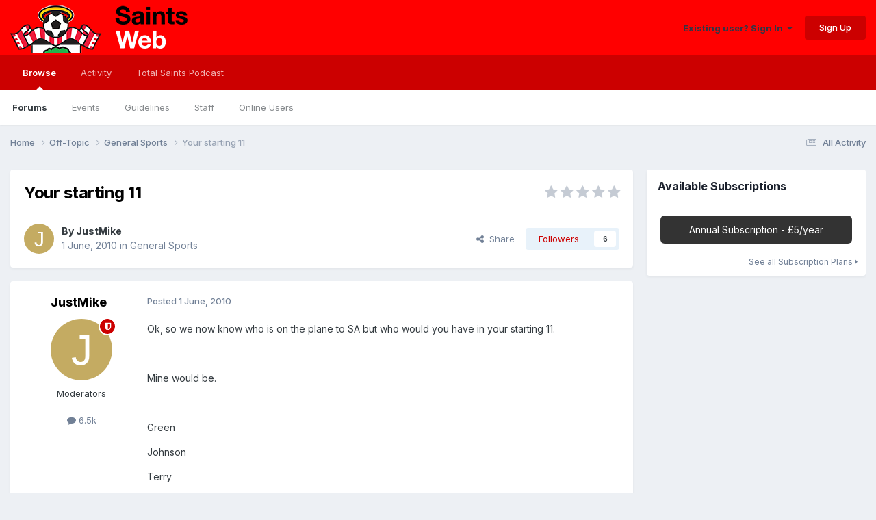

--- FILE ---
content_type: text/html;charset=UTF-8
request_url: https://www.saintsweb.co.uk/topic/19261-your-starting-11/
body_size: 34790
content:
<!DOCTYPE html>
<html lang="en-GB" dir="ltr">
	<head>
		<meta charset="utf-8">
        
		<title>Your starting 11 - General Sports - SaintsWeb</title>
		
			<!-- Global site tag (gtag.js) - Google Analytics -->
<script async src="https://www.googletagmanager.com/gtag/js?id=G-846RV6VHVS"></script>
<script>
  window.dataLayer = window.dataLayer || [];
  function gtag(){dataLayer.push(arguments);}
  gtag('js', new Date());

  gtag('config', 'G-846RV6VHVS');
</script>
		
		
		
		

	<meta name="viewport" content="width=device-width, initial-scale=1">


	
	


	<meta name="twitter:card" content="summary" />


	
		<meta name="twitter:site" content="@SaintsWeb" />
	



	
		
			
				<meta property="og:title" content="Your starting 11">
			
		
	

	
		
			
				<meta property="og:type" content="website">
			
		
	

	
		
			
				<meta property="og:url" content="https://www.saintsweb.co.uk/topic/19261-your-starting-11/">
			
		
	

	
		
			
				<meta name="description" content="Ok, so we now know who is on the plane to SA but who would you have in your starting 11. Mine would be. Green Johnson Terry Ferdinand Cole Barry Lampard Gerrard J Cole Rooney Heskey (only because Rooney plays well off him)">
			
		
	

	
		
			
				<meta property="og:description" content="Ok, so we now know who is on the plane to SA but who would you have in your starting 11. Mine would be. Green Johnson Terry Ferdinand Cole Barry Lampard Gerrard J Cole Rooney Heskey (only because Rooney plays well off him)">
			
		
	

	
		
			
				<meta property="og:updated_time" content="2010-06-07T13:17:33Z">
			
		
	

	
		
			
				<meta property="og:site_name" content="SaintsWeb">
			
		
	

	
		
			
				<meta property="og:locale" content="en_GB">
			
		
	


	
		<link rel="canonical" href="https://www.saintsweb.co.uk/topic/19261-your-starting-11/" />
	





<link rel="manifest" href="https://www.saintsweb.co.uk/manifest.webmanifest/">
<meta name="msapplication-config" content="https://www.saintsweb.co.uk/browserconfig.xml/">
<meta name="msapplication-starturl" content="/">
<meta name="application-name" content="SaintsWeb">
<meta name="apple-mobile-web-app-title" content="SaintsWeb">

	<meta name="theme-color" content="#ff0000">






	

	
		
			<link rel="icon" sizes="36x36" href="//cdn.saintsweb.co.uk/monthly_2020_06/android-chrome-36x36.png?v=1735859421">
		
	

	
		
			<link rel="icon" sizes="48x48" href="//cdn.saintsweb.co.uk/monthly_2020_06/android-chrome-48x48.png?v=1735859421">
		
	

	
		
			<link rel="icon" sizes="72x72" href="//cdn.saintsweb.co.uk/monthly_2020_06/android-chrome-72x72.png?v=1735859421">
		
	

	
		
			<link rel="icon" sizes="96x96" href="//cdn.saintsweb.co.uk/monthly_2020_06/android-chrome-96x96.png?v=1735859421">
		
	

	
		
			<link rel="icon" sizes="144x144" href="//cdn.saintsweb.co.uk/monthly_2020_06/android-chrome-144x144.png?v=1735859421">
		
	

	
		
			<link rel="icon" sizes="192x192" href="//cdn.saintsweb.co.uk/monthly_2020_06/android-chrome-192x192.png?v=1735859421">
		
	

	
		
			<link rel="icon" sizes="256x256" href="//cdn.saintsweb.co.uk/monthly_2020_06/android-chrome-256x256.png?v=1735859421">
		
	

	
		
			<link rel="icon" sizes="384x384" href="//cdn.saintsweb.co.uk/monthly_2020_06/android-chrome-384x384.png?v=1735859421">
		
	

	
		
			<link rel="icon" sizes="512x512" href="//cdn.saintsweb.co.uk/monthly_2020_06/android-chrome-512x512.png?v=1735859421">
		
	

	
		
			<meta name="msapplication-square70x70logo" content="//cdn.saintsweb.co.uk/monthly_2020_06/msapplication-square70x70logo.png?v=1735859421"/>
		
	

	
		
			<meta name="msapplication-TileImage" content="//cdn.saintsweb.co.uk/monthly_2020_06/msapplication-TileImage.png?v=1735859421"/>
		
	

	
		
			<meta name="msapplication-square150x150logo" content="//cdn.saintsweb.co.uk/monthly_2020_06/msapplication-square150x150logo.png?v=1735859421"/>
		
	

	
		
			<meta name="msapplication-wide310x150logo" content="//cdn.saintsweb.co.uk/monthly_2020_06/msapplication-wide310x150logo.png?v=1735859421"/>
		
	

	
		
			<meta name="msapplication-square310x310logo" content="//cdn.saintsweb.co.uk/monthly_2020_06/msapplication-square310x310logo.png?v=1735859421"/>
		
	

	
		
			
				<link rel="apple-touch-icon" href="//cdn.saintsweb.co.uk/monthly_2020_06/apple-touch-icon-57x57.png?v=1735859421">
			
		
	

	
		
			
				<link rel="apple-touch-icon" sizes="60x60" href="//cdn.saintsweb.co.uk/monthly_2020_06/apple-touch-icon-60x60.png?v=1735859421">
			
		
	

	
		
			
				<link rel="apple-touch-icon" sizes="72x72" href="//cdn.saintsweb.co.uk/monthly_2020_06/apple-touch-icon-72x72.png?v=1735859421">
			
		
	

	
		
			
				<link rel="apple-touch-icon" sizes="76x76" href="//cdn.saintsweb.co.uk/monthly_2020_06/apple-touch-icon-76x76.png?v=1735859421">
			
		
	

	
		
			
				<link rel="apple-touch-icon" sizes="114x114" href="//cdn.saintsweb.co.uk/monthly_2020_06/apple-touch-icon-114x114.png?v=1735859421">
			
		
	

	
		
			
				<link rel="apple-touch-icon" sizes="120x120" href="//cdn.saintsweb.co.uk/monthly_2020_06/apple-touch-icon-120x120.png?v=1735859421">
			
		
	

	
		
			
				<link rel="apple-touch-icon" sizes="144x144" href="//cdn.saintsweb.co.uk/monthly_2020_06/apple-touch-icon-144x144.png?v=1735859421">
			
		
	

	
		
			
				<link rel="apple-touch-icon" sizes="152x152" href="//cdn.saintsweb.co.uk/monthly_2020_06/apple-touch-icon-152x152.png?v=1735859421">
			
		
	

	
		
			
				<link rel="apple-touch-icon" sizes="180x180" href="//cdn.saintsweb.co.uk/monthly_2020_06/apple-touch-icon-180x180.png?v=1735859421">
			
		
	





<link rel="preload" href="//www.saintsweb.co.uk/applications/core/interface/font/fontawesome-webfont.woff2?v=4.7.0" as="font" crossorigin="anonymous">
		


	<link rel="preconnect" href="https://fonts.googleapis.com">
	<link rel="preconnect" href="https://fonts.gstatic.com" crossorigin>
	
		<link href="https://fonts.googleapis.com/css2?family=Inter:wght@300;400;500;600;700&display=swap" rel="stylesheet">
	



	<link rel='stylesheet' href='//cdn.saintsweb.co.uk/css_built_6/341e4a57816af3ba440d891ca87450ff_framework.css.gz?v=fcc52239fa1753829505' media='all'>

	<link rel='stylesheet' href='//cdn.saintsweb.co.uk/css_built_6/05e81b71abe4f22d6eb8d1a929494829_responsive.css.gz?v=fcc52239fa1753829505' media='all'>

	<link rel='stylesheet' href='//cdn.saintsweb.co.uk/css_built_6/20446cf2d164adcc029377cb04d43d17_flags.css.gz?v=fcc52239fa1753829505' media='all'>

	<link rel='stylesheet' href='//cdn.saintsweb.co.uk/css_built_6/90eb5adf50a8c640f633d47fd7eb1778_core.css.gz?v=fcc52239fa1753829505' media='all'>

	<link rel='stylesheet' href='//cdn.saintsweb.co.uk/css_built_6/5a0da001ccc2200dc5625c3f3934497d_core_responsive.css.gz?v=fcc52239fa1753829505' media='all'>

	<link rel='stylesheet' href='//cdn.saintsweb.co.uk/css_built_6/62e269ced0fdab7e30e026f1d30ae516_forums.css.gz?v=fcc52239fa1753829505' media='all'>

	<link rel='stylesheet' href='//cdn.saintsweb.co.uk/css_built_6/76e62c573090645fb99a15a363d8620e_forums_responsive.css.gz?v=fcc52239fa1753829505' media='all'>

	<link rel='stylesheet' href='//cdn.saintsweb.co.uk/css_built_6/ebdea0c6a7dab6d37900b9190d3ac77b_topics.css.gz?v=fcc52239fa1753829505' media='all'>

	<link rel='stylesheet' href='//cdn.saintsweb.co.uk/css_built_6/1a32af9a7afc7cfc7749f33d2c2f5c1c_subscriptions.css.gz?v=fcc52239fa1753829505' media='all'>





<link rel='stylesheet' href='//cdn.saintsweb.co.uk/css_built_6/258adbb6e4f3e83cd3b355f84e3fa002_custom.css.gz?v=fcc52239fa1753829505' media='all'>




		
		

	
	<link rel='shortcut icon' href='//cdn.saintsweb.co.uk/monthly_2020_06/sfc-logo.png' type="image/png">

	</head>
	<body class="ipsApp ipsApp_front ipsJS_none ipsClearfix" data-controller="core.front.core.app"  data-message=""  data-pageapp="forums" data-pagelocation="front" data-pagemodule="forums" data-pagecontroller="topic" data-pageid="19261"   >
		
        

        

		<a href="#ipsLayout_mainArea" class="ipsHide" title="Go to main content on this page" accesskey="m">Jump to content</a>
		





		<div id="ipsLayout_header" class="ipsClearfix">
			<header>
				<div class="ipsLayout_container">
					


<a href='https://www.saintsweb.co.uk/' id='elLogo' accesskey='1'><img src="//cdn.saintsweb.co.uk/monthly_2025_01/new-banner.png.f34dfa9d5b6bd4e44cafbbbee72a6a2a.png" alt='SaintsWeb'></a>

					
						

	<ul id="elUserNav" class="ipsList_inline cSignedOut ipsResponsive_showDesktop">
		
        
		
        
        
            
            <li id="elSignInLink">
                <a href="https://www.saintsweb.co.uk/login/" data-ipsmenu-closeonclick="false" data-ipsmenu id="elUserSignIn">
                    Existing user? Sign In  <i class="fa fa-caret-down"></i>
                </a>
                
<div id='elUserSignIn_menu' class='ipsMenu ipsMenu_auto ipsHide'>
	<form accept-charset='utf-8' method='post' action='https://www.saintsweb.co.uk/login/'>
		<input type="hidden" name="csrfKey" value="cc697a258afbda0376ba0deca5466612">
		<input type="hidden" name="ref" value="aHR0cHM6Ly93d3cuc2FpbnRzd2ViLmNvLnVrL3RvcGljLzE5MjYxLXlvdXItc3RhcnRpbmctMTEv">
		<div data-role="loginForm">
			
			
			
				
<div class="ipsPad ipsForm ipsForm_vertical">
	<h4 class="ipsType_sectionHead">Sign In</h4>
	<br><br>
	<ul class='ipsList_reset'>
		<li class="ipsFieldRow ipsFieldRow_noLabel ipsFieldRow_fullWidth">
			
			
				<input type="email" placeholder="Email Address" name="auth" autocomplete="email">
			
		</li>
		<li class="ipsFieldRow ipsFieldRow_noLabel ipsFieldRow_fullWidth">
			<input type="password" placeholder="Password" name="password" autocomplete="current-password">
		</li>
		<li class="ipsFieldRow ipsFieldRow_checkbox ipsClearfix">
			<span class="ipsCustomInput">
				<input type="checkbox" name="remember_me" id="remember_me_checkbox" value="1" checked aria-checked="true">
				<span></span>
			</span>
			<div class="ipsFieldRow_content">
				<label class="ipsFieldRow_label" for="remember_me_checkbox">Remember me</label>
				<span class="ipsFieldRow_desc">Not recommended on shared computers</span>
			</div>
		</li>
		<li class="ipsFieldRow ipsFieldRow_fullWidth">
			<button type="submit" name="_processLogin" value="usernamepassword" class="ipsButton ipsButton_primary ipsButton_small" id="elSignIn_submit">Sign In</button>
			
				<p class="ipsType_right ipsType_small">
					
						<a href='https://www.saintsweb.co.uk/lostpassword/' data-ipsDialog data-ipsDialog-title='Forgot your password?'>
					
					Forgot your password?</a>
				</p>
			
		</li>
	</ul>
</div>
			
		</div>
	</form>
</div>
            </li>
            
        
		
			<li>
				
					<a href="https://www.saintsweb.co.uk/register/" data-ipsdialog data-ipsdialog-size="narrow" data-ipsdialog-title="Sign Up"  id="elRegisterButton" class="ipsButton ipsButton_normal ipsButton_primary">Sign Up</a>
				
			</li>
		
	</ul>

						
<ul class='ipsMobileHamburger ipsList_reset ipsResponsive_hideDesktop'>
	<li data-ipsDrawer data-ipsDrawer-drawerElem='#elMobileDrawer'>
		<a href='#' >
			
			
			
			
			<i class='fa fa-navicon'></i>
		</a>
	</li>
</ul>
					
				</div>
			</header>
			

	<nav data-controller='core.front.core.navBar' class=' ipsResponsive_showDesktop'>
		<div class='ipsNavBar_primary ipsLayout_container '>
			<ul data-role="primaryNavBar" class='ipsClearfix'>
				


	
		
		
			
		
		<li class='ipsNavBar_active' data-active id='elNavSecondary_1' data-role="navBarItem" data-navApp="core" data-navExt="CustomItem">
			
			
				<a href="https://www.saintsweb.co.uk"  data-navItem-id="1" data-navDefault>
					Browse<span class='ipsNavBar_active__identifier'></span>
				</a>
			
			
				<ul class='ipsNavBar_secondary ' data-role='secondaryNavBar'>
					


	
		
		
			
		
		<li class='ipsNavBar_active' data-active id='elNavSecondary_10' data-role="navBarItem" data-navApp="forums" data-navExt="Forums">
			
			
				<a href="https://www.saintsweb.co.uk"  data-navItem-id="10" data-navDefault>
					Forums<span class='ipsNavBar_active__identifier'></span>
				</a>
			
			
		</li>
	
	

	
		
		
		<li  id='elNavSecondary_11' data-role="navBarItem" data-navApp="calendar" data-navExt="Calendar">
			
			
				<a href="https://www.saintsweb.co.uk/events/"  data-navItem-id="11" >
					Events<span class='ipsNavBar_active__identifier'></span>
				</a>
			
			
		</li>
	
	

	
		
		
		<li  id='elNavSecondary_30' data-role="navBarItem" data-navApp="core" data-navExt="Guidelines">
			
			
				<a href="https://www.saintsweb.co.uk/guidelines/"  data-navItem-id="30" >
					Guidelines<span class='ipsNavBar_active__identifier'></span>
				</a>
			
			
		</li>
	
	

	
		
		
		<li  id='elNavSecondary_31' data-role="navBarItem" data-navApp="core" data-navExt="StaffDirectory">
			
			
				<a href="https://www.saintsweb.co.uk/staff/"  data-navItem-id="31" >
					Staff<span class='ipsNavBar_active__identifier'></span>
				</a>
			
			
		</li>
	
	

	
		
		
		<li  id='elNavSecondary_32' data-role="navBarItem" data-navApp="core" data-navExt="OnlineUsers">
			
			
				<a href="https://www.saintsweb.co.uk/online/"  data-navItem-id="32" >
					Online Users<span class='ipsNavBar_active__identifier'></span>
				</a>
			
			
		</li>
	
	

					<li class='ipsHide' id='elNavigationMore_1' data-role='navMore'>
						<a href='#' data-ipsMenu data-ipsMenu-appendTo='#elNavigationMore_1' id='elNavigationMore_1_dropdown'>More <i class='fa fa-caret-down'></i></a>
						<ul class='ipsHide ipsMenu ipsMenu_auto' id='elNavigationMore_1_dropdown_menu' data-role='moreDropdown'></ul>
					</li>
				</ul>
			
		</li>
	
	

	
		
		
		<li  id='elNavSecondary_2' data-role="navBarItem" data-navApp="core" data-navExt="CustomItem">
			
			
				<a href="https://www.saintsweb.co.uk/discover/"  data-navItem-id="2" >
					Activity<span class='ipsNavBar_active__identifier'></span>
				</a>
			
			
				<ul class='ipsNavBar_secondary ipsHide' data-role='secondaryNavBar'>
					


	
		
		
		<li  id='elNavSecondary_4' data-role="navBarItem" data-navApp="core" data-navExt="AllActivity">
			
			
				<a href="https://www.saintsweb.co.uk/discover/"  data-navItem-id="4" >
					All Activity<span class='ipsNavBar_active__identifier'></span>
				</a>
			
			
		</li>
	
	

	
	

	
	

	
	

	
	

					<li class='ipsHide' id='elNavigationMore_2' data-role='navMore'>
						<a href='#' data-ipsMenu data-ipsMenu-appendTo='#elNavigationMore_2' id='elNavigationMore_2_dropdown'>More <i class='fa fa-caret-down'></i></a>
						<ul class='ipsHide ipsMenu ipsMenu_auto' id='elNavigationMore_2_dropdown_menu' data-role='moreDropdown'></ul>
					</li>
				</ul>
			
		</li>
	
	

	
	

	
		
		
		<li  id='elNavSecondary_33' data-role="navBarItem" data-navApp="core" data-navExt="CustomItem">
			
			
				<a href="https://www.totalsaints.co.uk/total-saints-podcast" target='_blank' rel="noopener" data-navItem-id="33" >
					Total Saints Podcast<span class='ipsNavBar_active__identifier'></span>
				</a>
			
			
		</li>
	
	

				<li class='ipsHide' id='elNavigationMore' data-role='navMore'>
					<a href='#' data-ipsMenu data-ipsMenu-appendTo='#elNavigationMore' id='elNavigationMore_dropdown'>More</a>
					<ul class='ipsNavBar_secondary ipsHide' data-role='secondaryNavBar'>
						<li class='ipsHide' id='elNavigationMore_more' data-role='navMore'>
							<a href='#' data-ipsMenu data-ipsMenu-appendTo='#elNavigationMore_more' id='elNavigationMore_more_dropdown'>More <i class='fa fa-caret-down'></i></a>
							<ul class='ipsHide ipsMenu ipsMenu_auto' id='elNavigationMore_more_dropdown_menu' data-role='moreDropdown'></ul>
						</li>
					</ul>
				</li>
			</ul>
			

		</div>
	</nav>

			
<ul id='elMobileNav' class='ipsResponsive_hideDesktop' data-controller='core.front.core.mobileNav'>
	
		
			
			
				
				
			
				
					<li id='elMobileBreadcrumb'>
						<a href='https://www.saintsweb.co.uk/forum/20-general-sports/'>
							<span>General Sports</span>
						</a>
					</li>
				
				
			
				
				
			
		
	
	
	
	<li >
		<a data-action="defaultStream" href='https://www.saintsweb.co.uk/discover/'><i class="fa fa-newspaper-o" aria-hidden="true"></i></a>
	</li>

	

	
</ul>
		</div>
		<main id="ipsLayout_body" class="ipsLayout_container">
			<div id="ipsLayout_contentArea">
				<div id="ipsLayout_contentWrapper">
					
<nav class='ipsBreadcrumb ipsBreadcrumb_top ipsFaded_withHover'>
	

	<ul class='ipsList_inline ipsPos_right'>
		
		<li >
			<a data-action="defaultStream" class='ipsType_light '  href='https://www.saintsweb.co.uk/discover/'><i class="fa fa-newspaper-o" aria-hidden="true"></i> <span>All Activity</span></a>
		</li>
		
	</ul>

	<ul data-role="breadcrumbList">
		<li>
			<a title="Home" href='https://www.saintsweb.co.uk/'>
				<span>Home <i class='fa fa-angle-right'></i></span>
			</a>
		</li>
		
		
			<li>
				
					<a href='https://www.saintsweb.co.uk/forum/4-off-topic/'>
						<span>Off-Topic <i class='fa fa-angle-right' aria-hidden="true"></i></span>
					</a>
				
			</li>
		
			<li>
				
					<a href='https://www.saintsweb.co.uk/forum/20-general-sports/'>
						<span>General Sports <i class='fa fa-angle-right' aria-hidden="true"></i></span>
					</a>
				
			</li>
		
			<li>
				
					Your starting 11
				
			</li>
		
	</ul>
</nav>
					
					<div id="ipsLayout_mainArea">
						
						
						
						

	




						



<div class='ipsPageHeader ipsResponsive_pull ipsBox ipsPadding sm:ipsPadding:half ipsMargin_bottom'>
		
	
	<div class='ipsFlex ipsFlex-ai:center ipsFlex-fw:wrap ipsGap:4'>
		<div class='ipsFlex-flex:11'>
			<h1 class='ipsType_pageTitle ipsContained_container'>
				

				
				
					<span class='ipsType_break ipsContained'>
						<span>Your starting 11</span>
					</span>
				
			</h1>
			
			
		</div>
		
			<div class='ipsFlex-flex:00 ipsType_light'>
				
				
<div  class='ipsClearfix ipsRating  ipsRating_veryLarge'>
	
	<ul class='ipsRating_collective'>
		
			
				<li class='ipsRating_off'>
					<i class='fa fa-star'></i>
				</li>
			
		
			
				<li class='ipsRating_off'>
					<i class='fa fa-star'></i>
				</li>
			
		
			
				<li class='ipsRating_off'>
					<i class='fa fa-star'></i>
				</li>
			
		
			
				<li class='ipsRating_off'>
					<i class='fa fa-star'></i>
				</li>
			
		
			
				<li class='ipsRating_off'>
					<i class='fa fa-star'></i>
				</li>
			
		
	</ul>
</div>
			</div>
		
	</div>
	<hr class='ipsHr'>
	<div class='ipsPageHeader__meta ipsFlex ipsFlex-jc:between ipsFlex-ai:center ipsFlex-fw:wrap ipsGap:3'>
		<div class='ipsFlex-flex:11'>
			<div class='ipsPhotoPanel ipsPhotoPanel_mini ipsPhotoPanel_notPhone ipsClearfix'>
				


	<a href="https://www.saintsweb.co.uk/profile/1744-justmike/" rel="nofollow" data-ipsHover data-ipsHover-width="370" data-ipsHover-target="https://www.saintsweb.co.uk/profile/1744-justmike/?do=hovercard" class="ipsUserPhoto ipsUserPhoto_mini" title="Go to JustMike's profile">
		<img src='data:image/svg+xml,%3Csvg%20xmlns%3D%22http%3A%2F%2Fwww.w3.org%2F2000%2Fsvg%22%20viewBox%3D%220%200%201024%201024%22%20style%3D%22background%3A%23c4ab62%22%3E%3Cg%3E%3Ctext%20text-anchor%3D%22middle%22%20dy%3D%22.35em%22%20x%3D%22512%22%20y%3D%22512%22%20fill%3D%22%23ffffff%22%20font-size%3D%22700%22%20font-family%3D%22-apple-system%2C%20BlinkMacSystemFont%2C%20Roboto%2C%20Helvetica%2C%20Arial%2C%20sans-serif%22%3EJ%3C%2Ftext%3E%3C%2Fg%3E%3C%2Fsvg%3E' alt='JustMike' loading="lazy">
	</a>

				<div>
					<p class='ipsType_reset ipsType_blendLinks'>
						<span class='ipsType_normal'>
						
							<strong>By 


<a href='https://www.saintsweb.co.uk/profile/1744-justmike/' rel="nofollow" data-ipsHover data-ipsHover-width='370' data-ipsHover-target='https://www.saintsweb.co.uk/profile/1744-justmike/?do=hovercard&amp;referrer=https%253A%252F%252Fwww.saintsweb.co.uk%252Ftopic%252F19261-your-starting-11%252F' title="Go to JustMike's profile" class="ipsType_break">JustMike</a></strong><br />
							<span class='ipsType_light'><time datetime='2010-06-01T21:03:47Z' title='01/06/10 21:03' data-short='15 yr'>1 June, 2010</time> in <a href="https://www.saintsweb.co.uk/forum/20-general-sports/">General Sports</a></span>
						
						</span>
					</p>
				</div>
			</div>
		</div>
		
			<div class='ipsFlex-flex:01 ipsResponsive_hidePhone'>
				<div class='ipsShareLinks'>
					
						


    <a href='#elShareItem_1337369665_menu' id='elShareItem_1337369665' data-ipsMenu class='ipsShareButton ipsButton ipsButton_verySmall ipsButton_link ipsButton_link--light'>
        <span><i class='fa fa-share-alt'></i></span> &nbsp;Share
    </a>

    <div class='ipsPadding ipsMenu ipsMenu_normal ipsHide' id='elShareItem_1337369665_menu' data-controller="core.front.core.sharelink">
        
        
        <span data-ipsCopy data-ipsCopy-flashmessage>
            <a href="https://www.saintsweb.co.uk/topic/19261-your-starting-11/" class="ipsButton ipsButton_light ipsButton_small ipsButton_fullWidth" data-role="copyButton" data-clipboard-text="https://www.saintsweb.co.uk/topic/19261-your-starting-11/" data-ipstooltip title='Copy Link to Clipboard'><i class="fa fa-clone"></i> https://www.saintsweb.co.uk/topic/19261-your-starting-11/</a>
        </span>
        <ul class='ipsShareLinks ipsMargin_top:half'>
            
                <li>
<a href="https://x.com/share?url=https%3A%2F%2Fwww.saintsweb.co.uk%2Ftopic%2F19261-your-starting-11%2F" class="cShareLink cShareLink_x" target="_blank" data-role="shareLink" title='Share on X' data-ipsTooltip rel='nofollow noopener'>
    <i class="fa fa-x"></i>
</a></li>
            
                <li>
<a href="https://www.facebook.com/sharer/sharer.php?u=https%3A%2F%2Fwww.saintsweb.co.uk%2Ftopic%2F19261-your-starting-11%2F" class="cShareLink cShareLink_facebook" target="_blank" data-role="shareLink" title='Share on Facebook' data-ipsTooltip rel='noopener nofollow'>
	<i class="fa fa-facebook"></i>
</a></li>
            
                <li>
<a href="https://www.reddit.com/submit?url=https%3A%2F%2Fwww.saintsweb.co.uk%2Ftopic%2F19261-your-starting-11%2F&amp;title=Your+starting+11" rel="nofollow noopener" class="cShareLink cShareLink_reddit" target="_blank" title='Share on Reddit' data-ipsTooltip>
	<i class="fa fa-reddit"></i>
</a></li>
            
                <li>
<a href="https://www.linkedin.com/shareArticle?mini=true&amp;url=https%3A%2F%2Fwww.saintsweb.co.uk%2Ftopic%2F19261-your-starting-11%2F&amp;title=Your+starting+11" rel="nofollow noopener" class="cShareLink cShareLink_linkedin" target="_blank" data-role="shareLink" title='Share on LinkedIn' data-ipsTooltip>
	<i class="fa fa-linkedin"></i>
</a></li>
            
                <li>
<a href="https://pinterest.com/pin/create/button/?url=https://www.saintsweb.co.uk/topic/19261-your-starting-11/&amp;media=" class="cShareLink cShareLink_pinterest" rel="nofollow noopener" target="_blank" data-role="shareLink" title='Share on Pinterest' data-ipsTooltip>
	<i class="fa fa-pinterest"></i>
</a></li>
            
        </ul>
        
            <hr class='ipsHr'>
            <button class='ipsHide ipsButton ipsButton_verySmall ipsButton_light ipsButton_fullWidth ipsMargin_top:half' data-controller='core.front.core.webshare' data-role='webShare' data-webShareTitle='Your starting 11' data-webShareText='Your starting 11' data-webShareUrl='https://www.saintsweb.co.uk/topic/19261-your-starting-11/'>More sharing options...</button>
        
    </div>

					
					
                    

					



					

<div data-followApp='forums' data-followArea='topic' data-followID='19261' data-controller='core.front.core.followButton'>
	

	<a href='https://www.saintsweb.co.uk/login/' rel="nofollow" class="ipsFollow ipsPos_middle ipsButton ipsButton_light ipsButton_verySmall " data-role="followButton" data-ipsTooltip title='Sign in to follow this'>
		<span>Followers</span>
		<span class='ipsCommentCount'>6</span>
	</a>

</div>
				</div>
			</div>
					
	</div>
	
	
</div>








<div class='ipsClearfix'>
	<ul class="ipsToolList ipsToolList_horizontal ipsClearfix ipsSpacer_both ipsResponsive_hidePhone">
		
		
		
	</ul>
</div>

<div id='comments' data-controller='core.front.core.commentFeed,forums.front.topic.view, core.front.core.ignoredComments' data-autoPoll data-baseURL='https://www.saintsweb.co.uk/topic/19261-your-starting-11/' data-lastPage data-feedID='topic-19261' class='cTopic ipsClear ipsSpacer_top'>
	
			
	

	

<div data-controller='core.front.core.recommendedComments' data-url='https://www.saintsweb.co.uk/topic/19261-your-starting-11/?recommended=comments' class='ipsRecommendedComments ipsHide'>
	<div data-role="recommendedComments">
		<h2 class='ipsType_sectionHead ipsType_large ipsType_bold ipsMargin_bottom'>Recommended Posts</h2>
		
	</div>
</div>
	
	<div id="elPostFeed" data-role='commentFeed' data-controller='core.front.core.moderation' >
		<form action="https://www.saintsweb.co.uk/topic/19261-your-starting-11/?csrfKey=cc697a258afbda0376ba0deca5466612&amp;do=multimodComment" method="post" data-ipsPageAction data-role='moderationTools'>
			
			
				

					

					
					



<a id='findComment-740682'></a>
<a id='comment-740682'></a>
<article  id='elComment_740682' class='cPost ipsBox ipsResponsive_pull  ipsComment  ipsComment_parent ipsClearfix ipsClear ipsColumns ipsColumns_noSpacing ipsColumns_collapsePhone    '>
	

	

	<div class='cAuthorPane_mobile ipsResponsive_showPhone'>
		<div class='cAuthorPane_photo'>
			<div class='cAuthorPane_photoWrap'>
				


	<a href="https://www.saintsweb.co.uk/profile/1744-justmike/" rel="nofollow" data-ipsHover data-ipsHover-width="370" data-ipsHover-target="https://www.saintsweb.co.uk/profile/1744-justmike/?do=hovercard" class="ipsUserPhoto ipsUserPhoto_large" title="Go to JustMike's profile">
		<img src='data:image/svg+xml,%3Csvg%20xmlns%3D%22http%3A%2F%2Fwww.w3.org%2F2000%2Fsvg%22%20viewBox%3D%220%200%201024%201024%22%20style%3D%22background%3A%23c4ab62%22%3E%3Cg%3E%3Ctext%20text-anchor%3D%22middle%22%20dy%3D%22.35em%22%20x%3D%22512%22%20y%3D%22512%22%20fill%3D%22%23ffffff%22%20font-size%3D%22700%22%20font-family%3D%22-apple-system%2C%20BlinkMacSystemFont%2C%20Roboto%2C%20Helvetica%2C%20Arial%2C%20sans-serif%22%3EJ%3C%2Ftext%3E%3C%2Fg%3E%3C%2Fsvg%3E' alt='JustMike' loading="lazy">
	</a>

				
				<span class="cAuthorPane_badge cAuthorPane_badge--moderator" data-ipsTooltip title="JustMike is a moderator"></span>
				
				
			</div>
		</div>
		<div class='cAuthorPane_content'>
			<h3 class='ipsType_sectionHead cAuthorPane_author ipsType_break ipsType_blendLinks ipsFlex ipsFlex-ai:center'>
				


<a href='https://www.saintsweb.co.uk/profile/1744-justmike/' rel="nofollow" data-ipsHover data-ipsHover-width='370' data-ipsHover-target='https://www.saintsweb.co.uk/profile/1744-justmike/?do=hovercard&amp;referrer=https%253A%252F%252Fwww.saintsweb.co.uk%252Ftopic%252F19261-your-starting-11%252F' title="Go to JustMike's profile" class="ipsType_break">JustMike</a>
			</h3>
			<div class='ipsType_light ipsType_reset'>
			    <a href='https://www.saintsweb.co.uk/topic/19261-your-starting-11/#findComment-740682' rel="nofollow" class='ipsType_blendLinks'>Posted <time datetime='2010-06-01T21:03:47Z' title='01/06/10 21:03' data-short='15 yr'>1 June, 2010</time></a>
				
			</div>
		</div>
	</div>
	<aside class='ipsComment_author cAuthorPane ipsColumn ipsColumn_medium ipsResponsive_hidePhone'>
		<h3 class='ipsType_sectionHead cAuthorPane_author ipsType_blendLinks ipsType_break'><strong>


<a href='https://www.saintsweb.co.uk/profile/1744-justmike/' rel="nofollow" data-ipsHover data-ipsHover-width='370' data-ipsHover-target='https://www.saintsweb.co.uk/profile/1744-justmike/?do=hovercard&amp;referrer=https%253A%252F%252Fwww.saintsweb.co.uk%252Ftopic%252F19261-your-starting-11%252F' title="Go to JustMike's profile" class="ipsType_break">JustMike</a></strong>
			
		</h3>
		<ul class='cAuthorPane_info ipsList_reset'>
			<li data-role='photo' class='cAuthorPane_photo'>
				<div class='cAuthorPane_photoWrap'>
					


	<a href="https://www.saintsweb.co.uk/profile/1744-justmike/" rel="nofollow" data-ipsHover data-ipsHover-width="370" data-ipsHover-target="https://www.saintsweb.co.uk/profile/1744-justmike/?do=hovercard" class="ipsUserPhoto ipsUserPhoto_large" title="Go to JustMike's profile">
		<img src='data:image/svg+xml,%3Csvg%20xmlns%3D%22http%3A%2F%2Fwww.w3.org%2F2000%2Fsvg%22%20viewBox%3D%220%200%201024%201024%22%20style%3D%22background%3A%23c4ab62%22%3E%3Cg%3E%3Ctext%20text-anchor%3D%22middle%22%20dy%3D%22.35em%22%20x%3D%22512%22%20y%3D%22512%22%20fill%3D%22%23ffffff%22%20font-size%3D%22700%22%20font-family%3D%22-apple-system%2C%20BlinkMacSystemFont%2C%20Roboto%2C%20Helvetica%2C%20Arial%2C%20sans-serif%22%3EJ%3C%2Ftext%3E%3C%2Fg%3E%3C%2Fsvg%3E' alt='JustMike' loading="lazy">
	</a>

					
						<span class="cAuthorPane_badge cAuthorPane_badge--moderator" data-ipsTooltip title="JustMike is a moderator"></span>
					
					
				</div>
			</li>
			
				<li data-role='group'>Moderators</li>
				
			
			
				<li data-role='stats' class='ipsMargin_top'>
					<ul class="ipsList_reset ipsType_light ipsFlex ipsFlex-ai:center ipsFlex-jc:center ipsGap_row:2 cAuthorPane_stats">
						<li>
							
								<a href="https://www.saintsweb.co.uk/profile/1744-justmike/content/" rel="nofollow" title="6,469 posts" data-ipsTooltip class="ipsType_blendLinks">
							
								<i class="fa fa-comment"></i> 6.5k
							
								</a>
							
						</li>
						
					</ul>
				</li>
			
			
				

			
		</ul>
	</aside>
	<div class='ipsColumn ipsColumn_fluid ipsMargin:none'>
		

<div id='comment-740682_wrap' data-controller='core.front.core.comment' data-commentApp='forums' data-commentType='forums' data-commentID="740682" data-quoteData='{&quot;userid&quot;:1744,&quot;username&quot;:&quot;JustMike&quot;,&quot;timestamp&quot;:1275426227,&quot;contentapp&quot;:&quot;forums&quot;,&quot;contenttype&quot;:&quot;forums&quot;,&quot;contentid&quot;:19261,&quot;contentclass&quot;:&quot;forums_Topic&quot;,&quot;contentcommentid&quot;:740682}' class='ipsComment_content ipsType_medium'>

	<div class='ipsComment_meta ipsType_light ipsFlex ipsFlex-ai:center ipsFlex-jc:between ipsFlex-fd:row-reverse'>
		<div class='ipsType_light ipsType_reset ipsType_blendLinks ipsComment_toolWrap'>
			<div class='ipsResponsive_hidePhone ipsComment_badges'>
				<ul class='ipsList_reset ipsFlex ipsFlex-jc:end ipsFlex-fw:wrap ipsGap:2 ipsGap_row:1'>
					
					
					
					
					
				</ul>
			</div>
			<ul class='ipsList_reset ipsComment_tools'>
				<li>
					<a href='#elControls_740682_menu' class='ipsComment_ellipsis' id='elControls_740682' title='More options...' data-ipsMenu data-ipsMenu-appendTo='#comment-740682_wrap'><i class='fa fa-ellipsis-h'></i></a>
					<ul id='elControls_740682_menu' class='ipsMenu ipsMenu_narrow ipsHide'>
						
						
                        
						
						
						
							
								
							
							
							
							
							
							
						
					</ul>
				</li>
				
			</ul>
		</div>

		<div class='ipsType_reset ipsResponsive_hidePhone'>
		   
		   Posted <time datetime='2010-06-01T21:03:47Z' title='01/06/10 21:03' data-short='15 yr'>1 June, 2010</time>
		   
			
			<span class='ipsResponsive_hidePhone'>
				
				
			</span>
		</div>
	</div>

	

    

	<div class='cPost_contentWrap'>
		
		<div data-role='commentContent' class='ipsType_normal ipsType_richText ipsPadding_bottom ipsContained' data-controller='core.front.core.lightboxedImages'>
			<p>Ok, so we now know who is on the plane to SA but who would you have in your starting 11.</p><p> </p><p>
Mine would be.</p><p> </p><p>
Green</p><p>
Johnson</p><p>
Terry</p><p>
Ferdinand</p><p>
Cole</p><p>
Barry</p><p>
Lampard</p><p>
Gerrard</p><p>
J Cole</p><p>
Rooney</p><p>
Heskey (only because Rooney plays well off him)</p>

			
		</div>

		

		
	</div>

	
    
</div>
	</div>
</article>
					
					
					
				

					

					
					



<a id='findComment-740795'></a>
<a id='comment-740795'></a>
<article  id='elComment_740795' class='cPost ipsBox ipsResponsive_pull  ipsComment  ipsComment_parent ipsClearfix ipsClear ipsColumns ipsColumns_noSpacing ipsColumns_collapsePhone    '>
	

	

	<div class='cAuthorPane_mobile ipsResponsive_showPhone'>
		<div class='cAuthorPane_photo'>
			<div class='cAuthorPane_photoWrap'>
				


	<a href="https://www.saintsweb.co.uk/profile/2289-appy/" rel="nofollow" data-ipsHover data-ipsHover-width="370" data-ipsHover-target="https://www.saintsweb.co.uk/profile/2289-appy/?do=hovercard" class="ipsUserPhoto ipsUserPhoto_large" title="Go to Appy's profile">
		<img src='//cdn.saintsweb.co.uk/monthly_2023_01/BD80792E-803D-40D5-93D4-59AA693D76EA.thumb.jpeg.65874d0b2d05383546be18949d4f02e4.jpeg' alt='Appy' loading="lazy">
	</a>

				
				
			</div>
		</div>
		<div class='cAuthorPane_content'>
			<h3 class='ipsType_sectionHead cAuthorPane_author ipsType_break ipsType_blendLinks ipsFlex ipsFlex-ai:center'>
				


<a href='https://www.saintsweb.co.uk/profile/2289-appy/' rel="nofollow" data-ipsHover data-ipsHover-width='370' data-ipsHover-target='https://www.saintsweb.co.uk/profile/2289-appy/?do=hovercard&amp;referrer=https%253A%252F%252Fwww.saintsweb.co.uk%252Ftopic%252F19261-your-starting-11%252F' title="Go to Appy's profile" class="ipsType_break">Appy</a>
			</h3>
			<div class='ipsType_light ipsType_reset'>
			    <a href='https://www.saintsweb.co.uk/topic/19261-your-starting-11/#findComment-740795' rel="nofollow" class='ipsType_blendLinks'>Posted <time datetime='2010-06-01T22:16:10Z' title='01/06/10 22:16' data-short='15 yr'>1 June, 2010</time></a>
				
			</div>
		</div>
	</div>
	<aside class='ipsComment_author cAuthorPane ipsColumn ipsColumn_medium ipsResponsive_hidePhone'>
		<h3 class='ipsType_sectionHead cAuthorPane_author ipsType_blendLinks ipsType_break'><strong>


<a href='https://www.saintsweb.co.uk/profile/2289-appy/' rel="nofollow" data-ipsHover data-ipsHover-width='370' data-ipsHover-target='https://www.saintsweb.co.uk/profile/2289-appy/?do=hovercard&amp;referrer=https%253A%252F%252Fwww.saintsweb.co.uk%252Ftopic%252F19261-your-starting-11%252F' title="Go to Appy's profile" class="ipsType_break">Appy</a></strong>
			
		</h3>
		<ul class='cAuthorPane_info ipsList_reset'>
			<li data-role='photo' class='cAuthorPane_photo'>
				<div class='cAuthorPane_photoWrap'>
					


	<a href="https://www.saintsweb.co.uk/profile/2289-appy/" rel="nofollow" data-ipsHover data-ipsHover-width="370" data-ipsHover-target="https://www.saintsweb.co.uk/profile/2289-appy/?do=hovercard" class="ipsUserPhoto ipsUserPhoto_large" title="Go to Appy's profile">
		<img src='//cdn.saintsweb.co.uk/monthly_2023_01/BD80792E-803D-40D5-93D4-59AA693D76EA.thumb.jpeg.65874d0b2d05383546be18949d4f02e4.jpeg' alt='Appy' loading="lazy">
	</a>

					
					
				</div>
			</li>
			
				<li data-role='group'>Subscribed Users</li>
				
			
			
				<li data-role='stats' class='ipsMargin_top'>
					<ul class="ipsList_reset ipsType_light ipsFlex ipsFlex-ai:center ipsFlex-jc:center ipsGap_row:2 cAuthorPane_stats">
						<li>
							
								<a href="https://www.saintsweb.co.uk/profile/2289-appy/content/" rel="nofollow" title="9,594 posts" data-ipsTooltip class="ipsType_blendLinks">
							
								<i class="fa fa-comment"></i> 9.6k
							
								</a>
							
						</li>
						
					</ul>
				</li>
			
			
				

			
		</ul>
	</aside>
	<div class='ipsColumn ipsColumn_fluid ipsMargin:none'>
		

<div id='comment-740795_wrap' data-controller='core.front.core.comment' data-commentApp='forums' data-commentType='forums' data-commentID="740795" data-quoteData='{&quot;userid&quot;:2289,&quot;username&quot;:&quot;Appy&quot;,&quot;timestamp&quot;:1275430570,&quot;contentapp&quot;:&quot;forums&quot;,&quot;contenttype&quot;:&quot;forums&quot;,&quot;contentid&quot;:19261,&quot;contentclass&quot;:&quot;forums_Topic&quot;,&quot;contentcommentid&quot;:740795}' class='ipsComment_content ipsType_medium'>

	<div class='ipsComment_meta ipsType_light ipsFlex ipsFlex-ai:center ipsFlex-jc:between ipsFlex-fd:row-reverse'>
		<div class='ipsType_light ipsType_reset ipsType_blendLinks ipsComment_toolWrap'>
			<div class='ipsResponsive_hidePhone ipsComment_badges'>
				<ul class='ipsList_reset ipsFlex ipsFlex-jc:end ipsFlex-fw:wrap ipsGap:2 ipsGap_row:1'>
					
					
					
					
					
				</ul>
			</div>
			<ul class='ipsList_reset ipsComment_tools'>
				<li>
					<a href='#elControls_740795_menu' class='ipsComment_ellipsis' id='elControls_740795' title='More options...' data-ipsMenu data-ipsMenu-appendTo='#comment-740795_wrap'><i class='fa fa-ellipsis-h'></i></a>
					<ul id='elControls_740795_menu' class='ipsMenu ipsMenu_narrow ipsHide'>
						
						
                        
						
						
						
							
								
							
							
							
							
							
							
						
					</ul>
				</li>
				
			</ul>
		</div>

		<div class='ipsType_reset ipsResponsive_hidePhone'>
		   
		   Posted <time datetime='2010-06-01T22:16:10Z' title='01/06/10 22:16' data-short='15 yr'>1 June, 2010</time>
		   
			
			<span class='ipsResponsive_hidePhone'>
				
				
			</span>
		</div>
	</div>

	

    

	<div class='cPost_contentWrap'>
		
		<div data-role='commentContent' class='ipsType_normal ipsType_richText ipsPadding_bottom ipsContained' data-controller='core.front.core.lightboxedImages'>
			<p>Hart</p><p> </p><p>
Johnson</p><p>
Terry</p><p>
Ferdinand</p><p>
A Cole</p><p> </p><p>
J Cole</p><p>
Gerrard </p><p>
Lampard</p><p>
Milner</p><p> </p><p>
Rooney</p><p>
Crouch</p>

			
		</div>

		

		
	</div>

	
    
</div>
	</div>
</article>
					
					
					
				

					

					
					



<a id='findComment-740798'></a>
<a id='comment-740798'></a>
<article  id='elComment_740798' class='cPost ipsBox ipsResponsive_pull  ipsComment  ipsComment_parent ipsClearfix ipsClear ipsColumns ipsColumns_noSpacing ipsColumns_collapsePhone    '>
	

	

	<div class='cAuthorPane_mobile ipsResponsive_showPhone'>
		<div class='cAuthorPane_photo'>
			<div class='cAuthorPane_photoWrap'>
				


	<a href="https://www.saintsweb.co.uk/profile/130-ponty/" rel="nofollow" data-ipsHover data-ipsHover-width="370" data-ipsHover-target="https://www.saintsweb.co.uk/profile/130-ponty/?do=hovercard" class="ipsUserPhoto ipsUserPhoto_large" title="Go to Ponty's profile">
		<img src='//cdn.saintsweb.co.uk/monthly_2020_06/hboanimation_characters_100.thumb.jpg.cb316cd36729c65388067f4e4943a997.jpg' alt='Ponty' loading="lazy">
	</a>

				
				
			</div>
		</div>
		<div class='cAuthorPane_content'>
			<h3 class='ipsType_sectionHead cAuthorPane_author ipsType_break ipsType_blendLinks ipsFlex ipsFlex-ai:center'>
				


<a href='https://www.saintsweb.co.uk/profile/130-ponty/' rel="nofollow" data-ipsHover data-ipsHover-width='370' data-ipsHover-target='https://www.saintsweb.co.uk/profile/130-ponty/?do=hovercard&amp;referrer=https%253A%252F%252Fwww.saintsweb.co.uk%252Ftopic%252F19261-your-starting-11%252F' title="Go to Ponty's profile" class="ipsType_break">Ponty</a>
			</h3>
			<div class='ipsType_light ipsType_reset'>
			    <a href='https://www.saintsweb.co.uk/topic/19261-your-starting-11/#findComment-740798' rel="nofollow" class='ipsType_blendLinks'>Posted <time datetime='2010-06-01T22:19:41Z' title='01/06/10 22:19' data-short='15 yr'>1 June, 2010</time></a>
				
			</div>
		</div>
	</div>
	<aside class='ipsComment_author cAuthorPane ipsColumn ipsColumn_medium ipsResponsive_hidePhone'>
		<h3 class='ipsType_sectionHead cAuthorPane_author ipsType_blendLinks ipsType_break'><strong>


<a href='https://www.saintsweb.co.uk/profile/130-ponty/' rel="nofollow" data-ipsHover data-ipsHover-width='370' data-ipsHover-target='https://www.saintsweb.co.uk/profile/130-ponty/?do=hovercard&amp;referrer=https%253A%252F%252Fwww.saintsweb.co.uk%252Ftopic%252F19261-your-starting-11%252F' title="Go to Ponty's profile" class="ipsType_break">Ponty</a></strong>
			
		</h3>
		<ul class='cAuthorPane_info ipsList_reset'>
			<li data-role='photo' class='cAuthorPane_photo'>
				<div class='cAuthorPane_photoWrap'>
					


	<a href="https://www.saintsweb.co.uk/profile/130-ponty/" rel="nofollow" data-ipsHover data-ipsHover-width="370" data-ipsHover-target="https://www.saintsweb.co.uk/profile/130-ponty/?do=hovercard" class="ipsUserPhoto ipsUserPhoto_large" title="Go to Ponty's profile">
		<img src='//cdn.saintsweb.co.uk/monthly_2020_06/hboanimation_characters_100.thumb.jpg.cb316cd36729c65388067f4e4943a997.jpg' alt='Ponty' loading="lazy">
	</a>

					
					
				</div>
			</li>
			
				<li data-role='group'>Members</li>
				
			
			
				<li data-role='stats' class='ipsMargin_top'>
					<ul class="ipsList_reset ipsType_light ipsFlex ipsFlex-ai:center ipsFlex-jc:center ipsGap_row:2 cAuthorPane_stats">
						<li>
							
								<a href="https://www.saintsweb.co.uk/profile/130-ponty/content/" rel="nofollow" title="7,395 posts" data-ipsTooltip class="ipsType_blendLinks">
							
								<i class="fa fa-comment"></i> 7.4k
							
								</a>
							
						</li>
						
					</ul>
				</li>
			
			
				

			
		</ul>
	</aside>
	<div class='ipsColumn ipsColumn_fluid ipsMargin:none'>
		

<div id='comment-740798_wrap' data-controller='core.front.core.comment' data-commentApp='forums' data-commentType='forums' data-commentID="740798" data-quoteData='{&quot;userid&quot;:130,&quot;username&quot;:&quot;Ponty&quot;,&quot;timestamp&quot;:1275430781,&quot;contentapp&quot;:&quot;forums&quot;,&quot;contenttype&quot;:&quot;forums&quot;,&quot;contentid&quot;:19261,&quot;contentclass&quot;:&quot;forums_Topic&quot;,&quot;contentcommentid&quot;:740798}' class='ipsComment_content ipsType_medium'>

	<div class='ipsComment_meta ipsType_light ipsFlex ipsFlex-ai:center ipsFlex-jc:between ipsFlex-fd:row-reverse'>
		<div class='ipsType_light ipsType_reset ipsType_blendLinks ipsComment_toolWrap'>
			<div class='ipsResponsive_hidePhone ipsComment_badges'>
				<ul class='ipsList_reset ipsFlex ipsFlex-jc:end ipsFlex-fw:wrap ipsGap:2 ipsGap_row:1'>
					
					
					
					
					
				</ul>
			</div>
			<ul class='ipsList_reset ipsComment_tools'>
				<li>
					<a href='#elControls_740798_menu' class='ipsComment_ellipsis' id='elControls_740798' title='More options...' data-ipsMenu data-ipsMenu-appendTo='#comment-740798_wrap'><i class='fa fa-ellipsis-h'></i></a>
					<ul id='elControls_740798_menu' class='ipsMenu ipsMenu_narrow ipsHide'>
						
						
                        
						
						
						
							
								
							
							
							
							
							
							
						
					</ul>
				</li>
				
			</ul>
		</div>

		<div class='ipsType_reset ipsResponsive_hidePhone'>
		   
		   Posted <time datetime='2010-06-01T22:19:41Z' title='01/06/10 22:19' data-short='15 yr'>1 June, 2010</time>
		   
			
			<span class='ipsResponsive_hidePhone'>
				
				
			</span>
		</div>
	</div>

	

    

	<div class='cPost_contentWrap'>
		
		<div data-role='commentContent' class='ipsType_normal ipsType_richText ipsPadding_bottom ipsContained' data-controller='core.front.core.lightboxedImages'>
			<p>---------------Green-------------------</p><p>
Johnson----Terry----Ferdinand----A Cole</p><p>
Milner------Gerrard----Lampard----J Cole</p><p>
---------Crouch-------Rooney----------</p><p> </p><p>
No brainer, IMO.</p>

			
		</div>

		

		
	</div>

	
    
</div>
	</div>
</article>
					
					
					
				

					

					
					



<a id='findComment-740910'></a>
<a id='comment-740910'></a>
<article  id='elComment_740910' class='cPost ipsBox ipsResponsive_pull  ipsComment  ipsComment_parent ipsClearfix ipsClear ipsColumns ipsColumns_noSpacing ipsColumns_collapsePhone    '>
	

	

	<div class='cAuthorPane_mobile ipsResponsive_showPhone'>
		<div class='cAuthorPane_photo'>
			<div class='cAuthorPane_photoWrap'>
				


	<a href="https://www.saintsweb.co.uk/profile/263-snsun/" rel="nofollow" data-ipsHover data-ipsHover-width="370" data-ipsHover-target="https://www.saintsweb.co.uk/profile/263-snsun/?do=hovercard" class="ipsUserPhoto ipsUserPhoto_large" title="Go to SNSUN's profile">
		<img src='//cdn.saintsweb.co.uk/monthly_2025_02/gif2.thumb.gif.f3ec5a83dac1659371742aeede492bdb.gif' alt='SNSUN' loading="lazy">
	</a>

				
				
			</div>
		</div>
		<div class='cAuthorPane_content'>
			<h3 class='ipsType_sectionHead cAuthorPane_author ipsType_break ipsType_blendLinks ipsFlex ipsFlex-ai:center'>
				


<a href='https://www.saintsweb.co.uk/profile/263-snsun/' rel="nofollow" data-ipsHover data-ipsHover-width='370' data-ipsHover-target='https://www.saintsweb.co.uk/profile/263-snsun/?do=hovercard&amp;referrer=https%253A%252F%252Fwww.saintsweb.co.uk%252Ftopic%252F19261-your-starting-11%252F' title="Go to SNSUN's profile" class="ipsType_break">SNSUN</a>
			</h3>
			<div class='ipsType_light ipsType_reset'>
			    <a href='https://www.saintsweb.co.uk/topic/19261-your-starting-11/#findComment-740910' rel="nofollow" class='ipsType_blendLinks'>Posted <time datetime='2010-06-02T00:42:17Z' title='02/06/10 00:42' data-short='15 yr'>2 June, 2010</time></a>
				
			</div>
		</div>
	</div>
	<aside class='ipsComment_author cAuthorPane ipsColumn ipsColumn_medium ipsResponsive_hidePhone'>
		<h3 class='ipsType_sectionHead cAuthorPane_author ipsType_blendLinks ipsType_break'><strong>


<a href='https://www.saintsweb.co.uk/profile/263-snsun/' rel="nofollow" data-ipsHover data-ipsHover-width='370' data-ipsHover-target='https://www.saintsweb.co.uk/profile/263-snsun/?do=hovercard&amp;referrer=https%253A%252F%252Fwww.saintsweb.co.uk%252Ftopic%252F19261-your-starting-11%252F' title="Go to SNSUN's profile" class="ipsType_break">SNSUN</a></strong>
			
		</h3>
		<ul class='cAuthorPane_info ipsList_reset'>
			<li data-role='photo' class='cAuthorPane_photo'>
				<div class='cAuthorPane_photoWrap'>
					


	<a href="https://www.saintsweb.co.uk/profile/263-snsun/" rel="nofollow" data-ipsHover data-ipsHover-width="370" data-ipsHover-target="https://www.saintsweb.co.uk/profile/263-snsun/?do=hovercard" class="ipsUserPhoto ipsUserPhoto_large" title="Go to SNSUN's profile">
		<img src='//cdn.saintsweb.co.uk/monthly_2025_02/gif2.thumb.gif.f3ec5a83dac1659371742aeede492bdb.gif' alt='SNSUN' loading="lazy">
	</a>

					
					
				</div>
			</li>
			
				<li data-role='group'>Subscribed Users</li>
				
			
			
				<li data-role='stats' class='ipsMargin_top'>
					<ul class="ipsList_reset ipsType_light ipsFlex ipsFlex-ai:center ipsFlex-jc:center ipsGap_row:2 cAuthorPane_stats">
						<li>
							
								<a href="https://www.saintsweb.co.uk/profile/263-snsun/content/" rel="nofollow" title="15,841 posts" data-ipsTooltip class="ipsType_blendLinks">
							
								<i class="fa fa-comment"></i> 15.8k
							
								</a>
							
						</li>
						
					</ul>
				</li>
			
			
				

			
		</ul>
	</aside>
	<div class='ipsColumn ipsColumn_fluid ipsMargin:none'>
		

<div id='comment-740910_wrap' data-controller='core.front.core.comment' data-commentApp='forums' data-commentType='forums' data-commentID="740910" data-quoteData='{&quot;userid&quot;:263,&quot;username&quot;:&quot;SNSUN&quot;,&quot;timestamp&quot;:1275439337,&quot;contentapp&quot;:&quot;forums&quot;,&quot;contenttype&quot;:&quot;forums&quot;,&quot;contentid&quot;:19261,&quot;contentclass&quot;:&quot;forums_Topic&quot;,&quot;contentcommentid&quot;:740910}' class='ipsComment_content ipsType_medium'>

	<div class='ipsComment_meta ipsType_light ipsFlex ipsFlex-ai:center ipsFlex-jc:between ipsFlex-fd:row-reverse'>
		<div class='ipsType_light ipsType_reset ipsType_blendLinks ipsComment_toolWrap'>
			<div class='ipsResponsive_hidePhone ipsComment_badges'>
				<ul class='ipsList_reset ipsFlex ipsFlex-jc:end ipsFlex-fw:wrap ipsGap:2 ipsGap_row:1'>
					
					
					
					
					
				</ul>
			</div>
			<ul class='ipsList_reset ipsComment_tools'>
				<li>
					<a href='#elControls_740910_menu' class='ipsComment_ellipsis' id='elControls_740910' title='More options...' data-ipsMenu data-ipsMenu-appendTo='#comment-740910_wrap'><i class='fa fa-ellipsis-h'></i></a>
					<ul id='elControls_740910_menu' class='ipsMenu ipsMenu_narrow ipsHide'>
						
						
                        
						
						
						
							
								
							
							
							
							
							
							
						
					</ul>
				</li>
				
			</ul>
		</div>

		<div class='ipsType_reset ipsResponsive_hidePhone'>
		   
		   Posted <time datetime='2010-06-02T00:42:17Z' title='02/06/10 00:42' data-short='15 yr'>2 June, 2010</time>
		   
			
			<span class='ipsResponsive_hidePhone'>
				
				
			</span>
		</div>
	</div>

	

    

	<div class='cPost_contentWrap'>
		
		<div data-role='commentContent' class='ipsType_normal ipsType_richText ipsPadding_bottom ipsContained' data-controller='core.front.core.lightboxedImages'>
			<p>--------------------James---------------</p><p> </p><p>
Johnson---Terry---Ferdinand---Cole------</p><p> </p><p>
--------Gerrard--Lampard---Barry--------</p><p> </p><p>
Lennon---------------------------Cole---</p><p> </p><p>
---------------Rooney-------------------</p>

			
		</div>

		

		
			

		
	</div>

	
    
</div>
	</div>
</article>
					
					
					
				

					

					
					



<a id='findComment-740917'></a>
<a id='comment-740917'></a>
<article  id='elComment_740917' class='cPost ipsBox ipsResponsive_pull  ipsComment  ipsComment_parent ipsClearfix ipsClear ipsColumns ipsColumns_noSpacing ipsColumns_collapsePhone    '>
	

	

	<div class='cAuthorPane_mobile ipsResponsive_showPhone'>
		<div class='cAuthorPane_photo'>
			<div class='cAuthorPane_photoWrap'>
				


	<a href="https://www.saintsweb.co.uk/profile/238-arizona/" rel="nofollow" data-ipsHover data-ipsHover-width="370" data-ipsHover-target="https://www.saintsweb.co.uk/profile/238-arizona/?do=hovercard" class="ipsUserPhoto ipsUserPhoto_large" title="Go to Arizona's profile">
		<img src='//cdn.saintsweb.co.uk/monthly_2020_06/Arizona-avatar.thumb.jpg.8cdf87761139fe4b438aa627504e8bbe.jpg' alt='Arizona' loading="lazy">
	</a>

				
				
			</div>
		</div>
		<div class='cAuthorPane_content'>
			<h3 class='ipsType_sectionHead cAuthorPane_author ipsType_break ipsType_blendLinks ipsFlex ipsFlex-ai:center'>
				


<a href='https://www.saintsweb.co.uk/profile/238-arizona/' rel="nofollow" data-ipsHover data-ipsHover-width='370' data-ipsHover-target='https://www.saintsweb.co.uk/profile/238-arizona/?do=hovercard&amp;referrer=https%253A%252F%252Fwww.saintsweb.co.uk%252Ftopic%252F19261-your-starting-11%252F' title="Go to Arizona's profile" class="ipsType_break">Arizona</a>
			</h3>
			<div class='ipsType_light ipsType_reset'>
			    <a href='https://www.saintsweb.co.uk/topic/19261-your-starting-11/#findComment-740917' rel="nofollow" class='ipsType_blendLinks'>Posted <time datetime='2010-06-02T01:19:10Z' title='02/06/10 01:19' data-short='15 yr'>2 June, 2010</time></a>
				
			</div>
		</div>
	</div>
	<aside class='ipsComment_author cAuthorPane ipsColumn ipsColumn_medium ipsResponsive_hidePhone'>
		<h3 class='ipsType_sectionHead cAuthorPane_author ipsType_blendLinks ipsType_break'><strong>


<a href='https://www.saintsweb.co.uk/profile/238-arizona/' rel="nofollow" data-ipsHover data-ipsHover-width='370' data-ipsHover-target='https://www.saintsweb.co.uk/profile/238-arizona/?do=hovercard&amp;referrer=https%253A%252F%252Fwww.saintsweb.co.uk%252Ftopic%252F19261-your-starting-11%252F' title="Go to Arizona's profile" class="ipsType_break">Arizona</a></strong>
			
		</h3>
		<ul class='cAuthorPane_info ipsList_reset'>
			<li data-role='photo' class='cAuthorPane_photo'>
				<div class='cAuthorPane_photoWrap'>
					


	<a href="https://www.saintsweb.co.uk/profile/238-arizona/" rel="nofollow" data-ipsHover data-ipsHover-width="370" data-ipsHover-target="https://www.saintsweb.co.uk/profile/238-arizona/?do=hovercard" class="ipsUserPhoto ipsUserPhoto_large" title="Go to Arizona's profile">
		<img src='//cdn.saintsweb.co.uk/monthly_2020_06/Arizona-avatar.thumb.jpg.8cdf87761139fe4b438aa627504e8bbe.jpg' alt='Arizona' loading="lazy">
	</a>

					
					
				</div>
			</li>
			
				<li data-role='group'>Members</li>
				
			
			
				<li data-role='stats' class='ipsMargin_top'>
					<ul class="ipsList_reset ipsType_light ipsFlex ipsFlex-ai:center ipsFlex-jc:center ipsGap_row:2 cAuthorPane_stats">
						<li>
							
								<a href="https://www.saintsweb.co.uk/profile/238-arizona/content/" rel="nofollow" title="6,233 posts" data-ipsTooltip class="ipsType_blendLinks">
							
								<i class="fa fa-comment"></i> 6.2k
							
								</a>
							
						</li>
						
					</ul>
				</li>
			
			
				

			
		</ul>
	</aside>
	<div class='ipsColumn ipsColumn_fluid ipsMargin:none'>
		

<div id='comment-740917_wrap' data-controller='core.front.core.comment' data-commentApp='forums' data-commentType='forums' data-commentID="740917" data-quoteData='{&quot;userid&quot;:238,&quot;username&quot;:&quot;Arizona&quot;,&quot;timestamp&quot;:1275441550,&quot;contentapp&quot;:&quot;forums&quot;,&quot;contenttype&quot;:&quot;forums&quot;,&quot;contentid&quot;:19261,&quot;contentclass&quot;:&quot;forums_Topic&quot;,&quot;contentcommentid&quot;:740917}' class='ipsComment_content ipsType_medium'>

	<div class='ipsComment_meta ipsType_light ipsFlex ipsFlex-ai:center ipsFlex-jc:between ipsFlex-fd:row-reverse'>
		<div class='ipsType_light ipsType_reset ipsType_blendLinks ipsComment_toolWrap'>
			<div class='ipsResponsive_hidePhone ipsComment_badges'>
				<ul class='ipsList_reset ipsFlex ipsFlex-jc:end ipsFlex-fw:wrap ipsGap:2 ipsGap_row:1'>
					
					
					
					
					
				</ul>
			</div>
			<ul class='ipsList_reset ipsComment_tools'>
				<li>
					<a href='#elControls_740917_menu' class='ipsComment_ellipsis' id='elControls_740917' title='More options...' data-ipsMenu data-ipsMenu-appendTo='#comment-740917_wrap'><i class='fa fa-ellipsis-h'></i></a>
					<ul id='elControls_740917_menu' class='ipsMenu ipsMenu_narrow ipsHide'>
						
						
                        
						
						
						
							
								
							
							
							
							
							
							
						
					</ul>
				</li>
				
			</ul>
		</div>

		<div class='ipsType_reset ipsResponsive_hidePhone'>
		   
		   Posted <time datetime='2010-06-02T01:19:10Z' title='02/06/10 01:19' data-short='15 yr'>2 June, 2010</time>
		   
			
			<span class='ipsResponsive_hidePhone'>
				
				
			</span>
		</div>
	</div>

	

    

	<div class='cPost_contentWrap'>
		
		<div data-role='commentContent' class='ipsType_normal ipsType_richText ipsPadding_bottom ipsContained' data-controller='core.front.core.lightboxedImages'>
			<blockquote data-ipsquote="" class="ipsQuote" data-ipsquote-username="Ponty" data-cite="Ponty" data-ipsquote-contentapp="forums" data-ipsquote-contenttype="forums" data-ipsquote-contentid="19261" data-ipsquote-contentclass="forums_Topic"><div>---------------Green-------------------<p>
Johnson----Terry----Ferdinand----A Cole</p><p>
Milner------Gerrard----Lampard----J Cole</p><p>
---------Crouch-------Rooney----------</p><p> </p><p>
No brainer, IMO.</p></div></blockquote><p> </p><p>
Ditto.</p>

			
		</div>

		

		
	</div>

	
    
</div>
	</div>
</article>
					
					
					
				

					

					
					



<a id='findComment-740928'></a>
<a id='comment-740928'></a>
<article  id='elComment_740928' class='cPost ipsBox ipsResponsive_pull  ipsComment  ipsComment_parent ipsClearfix ipsClear ipsColumns ipsColumns_noSpacing ipsColumns_collapsePhone    '>
	

	

	<div class='cAuthorPane_mobile ipsResponsive_showPhone'>
		<div class='cAuthorPane_photo'>
			<div class='cAuthorPane_photoWrap'>
				


	<a href="https://www.saintsweb.co.uk/profile/2355-skintsaint/" rel="nofollow" data-ipsHover data-ipsHover-width="370" data-ipsHover-target="https://www.saintsweb.co.uk/profile/2355-skintsaint/?do=hovercard" class="ipsUserPhoto ipsUserPhoto_large" title="Go to skintsaint's profile">
		<img src='//cdn.saintsweb.co.uk/monthly_2025_10/522d6d62-1725-4a71-b012-65a6fe1831a9.thumb.png.f67cfa0771cfdd4994f66d248897cb1c.png' alt='skintsaint' loading="lazy">
	</a>

				
				
			</div>
		</div>
		<div class='cAuthorPane_content'>
			<h3 class='ipsType_sectionHead cAuthorPane_author ipsType_break ipsType_blendLinks ipsFlex ipsFlex-ai:center'>
				


<a href='https://www.saintsweb.co.uk/profile/2355-skintsaint/' rel="nofollow" data-ipsHover data-ipsHover-width='370' data-ipsHover-target='https://www.saintsweb.co.uk/profile/2355-skintsaint/?do=hovercard&amp;referrer=https%253A%252F%252Fwww.saintsweb.co.uk%252Ftopic%252F19261-your-starting-11%252F' title="Go to skintsaint's profile" class="ipsType_break">skintsaint</a>
			</h3>
			<div class='ipsType_light ipsType_reset'>
			    <a href='https://www.saintsweb.co.uk/topic/19261-your-starting-11/#findComment-740928' rel="nofollow" class='ipsType_blendLinks'>Posted <time datetime='2010-06-02T05:31:52Z' title='02/06/10 05:31' data-short='15 yr'>2 June, 2010</time></a>
				
			</div>
		</div>
	</div>
	<aside class='ipsComment_author cAuthorPane ipsColumn ipsColumn_medium ipsResponsive_hidePhone'>
		<h3 class='ipsType_sectionHead cAuthorPane_author ipsType_blendLinks ipsType_break'><strong>


<a href='https://www.saintsweb.co.uk/profile/2355-skintsaint/' rel="nofollow" data-ipsHover data-ipsHover-width='370' data-ipsHover-target='https://www.saintsweb.co.uk/profile/2355-skintsaint/?do=hovercard&amp;referrer=https%253A%252F%252Fwww.saintsweb.co.uk%252Ftopic%252F19261-your-starting-11%252F' title="Go to skintsaint's profile" class="ipsType_break">skintsaint</a></strong>
			
		</h3>
		<ul class='cAuthorPane_info ipsList_reset'>
			<li data-role='photo' class='cAuthorPane_photo'>
				<div class='cAuthorPane_photoWrap'>
					


	<a href="https://www.saintsweb.co.uk/profile/2355-skintsaint/" rel="nofollow" data-ipsHover data-ipsHover-width="370" data-ipsHover-target="https://www.saintsweb.co.uk/profile/2355-skintsaint/?do=hovercard" class="ipsUserPhoto ipsUserPhoto_large" title="Go to skintsaint's profile">
		<img src='//cdn.saintsweb.co.uk/monthly_2025_10/522d6d62-1725-4a71-b012-65a6fe1831a9.thumb.png.f67cfa0771cfdd4994f66d248897cb1c.png' alt='skintsaint' loading="lazy">
	</a>

					
					
				</div>
			</li>
			
				<li data-role='group'>Subscribed Users</li>
				
			
			
				<li data-role='stats' class='ipsMargin_top'>
					<ul class="ipsList_reset ipsType_light ipsFlex ipsFlex-ai:center ipsFlex-jc:center ipsGap_row:2 cAuthorPane_stats">
						<li>
							
								<a href="https://www.saintsweb.co.uk/profile/2355-skintsaint/content/" rel="nofollow" title="12,774 posts" data-ipsTooltip class="ipsType_blendLinks">
							
								<i class="fa fa-comment"></i> 12.8k
							
								</a>
							
						</li>
						
					</ul>
				</li>
			
			
				

			
		</ul>
	</aside>
	<div class='ipsColumn ipsColumn_fluid ipsMargin:none'>
		

<div id='comment-740928_wrap' data-controller='core.front.core.comment' data-commentApp='forums' data-commentType='forums' data-commentID="740928" data-quoteData='{&quot;userid&quot;:2355,&quot;username&quot;:&quot;skintsaint&quot;,&quot;timestamp&quot;:1275456712,&quot;contentapp&quot;:&quot;forums&quot;,&quot;contenttype&quot;:&quot;forums&quot;,&quot;contentid&quot;:19261,&quot;contentclass&quot;:&quot;forums_Topic&quot;,&quot;contentcommentid&quot;:740928}' class='ipsComment_content ipsType_medium'>

	<div class='ipsComment_meta ipsType_light ipsFlex ipsFlex-ai:center ipsFlex-jc:between ipsFlex-fd:row-reverse'>
		<div class='ipsType_light ipsType_reset ipsType_blendLinks ipsComment_toolWrap'>
			<div class='ipsResponsive_hidePhone ipsComment_badges'>
				<ul class='ipsList_reset ipsFlex ipsFlex-jc:end ipsFlex-fw:wrap ipsGap:2 ipsGap_row:1'>
					
					
					
					
					
				</ul>
			</div>
			<ul class='ipsList_reset ipsComment_tools'>
				<li>
					<a href='#elControls_740928_menu' class='ipsComment_ellipsis' id='elControls_740928' title='More options...' data-ipsMenu data-ipsMenu-appendTo='#comment-740928_wrap'><i class='fa fa-ellipsis-h'></i></a>
					<ul id='elControls_740928_menu' class='ipsMenu ipsMenu_narrow ipsHide'>
						
						
                        
						
						
						
							
								
							
							
							
							
							
							
						
					</ul>
				</li>
				
			</ul>
		</div>

		<div class='ipsType_reset ipsResponsive_hidePhone'>
		   
		   Posted <time datetime='2010-06-02T05:31:52Z' title='02/06/10 05:31' data-short='15 yr'>2 June, 2010</time>
		   
			
			<span class='ipsResponsive_hidePhone'>
				
				
			</span>
		</div>
	</div>

	

    

	<div class='cPost_contentWrap'>
		
		<div data-role='commentContent' class='ipsType_normal ipsType_richText ipsPadding_bottom ipsContained' data-controller='core.front.core.lightboxedImages'>
			<p>-------------Hart</p><p> </p><p>
Johnson---Rio---Terry---Cole</p><p> </p><p>
-------------Barry</p><p> </p><p>
Milner---Lamps---Gerrard---Cole</p><p> </p><p>
-------------Rooney</p>

			
		</div>

		

		
	</div>

	
    
</div>
	</div>
</article>
					
					
					
				

					

					
					



<a id='findComment-740938'></a>
<a id='comment-740938'></a>
<article  id='elComment_740938' class='cPost ipsBox ipsResponsive_pull  ipsComment  ipsComment_parent ipsClearfix ipsClear ipsColumns ipsColumns_noSpacing ipsColumns_collapsePhone    '>
	

	

	<div class='cAuthorPane_mobile ipsResponsive_showPhone'>
		<div class='cAuthorPane_photo'>
			<div class='cAuthorPane_photoWrap'>
				


	<a href="https://www.saintsweb.co.uk/profile/7364-saint_donovan/" rel="nofollow" data-ipsHover data-ipsHover-width="370" data-ipsHover-target="https://www.saintsweb.co.uk/profile/7364-saint_donovan/?do=hovercard" class="ipsUserPhoto ipsUserPhoto_large" title="Go to Saint_Donovan's profile">
		<img src='//cdn.saintsweb.co.uk/monthly_2020_06/AvatarUploadedByTapatalk.thumb.png.93cd9e2121980971cb1f83b721a3367a.png' alt='Saint_Donovan' loading="lazy">
	</a>

				
				
			</div>
		</div>
		<div class='cAuthorPane_content'>
			<h3 class='ipsType_sectionHead cAuthorPane_author ipsType_break ipsType_blendLinks ipsFlex ipsFlex-ai:center'>
				


<a href='https://www.saintsweb.co.uk/profile/7364-saint_donovan/' rel="nofollow" data-ipsHover data-ipsHover-width='370' data-ipsHover-target='https://www.saintsweb.co.uk/profile/7364-saint_donovan/?do=hovercard&amp;referrer=https%253A%252F%252Fwww.saintsweb.co.uk%252Ftopic%252F19261-your-starting-11%252F' title="Go to Saint_Donovan's profile" class="ipsType_break">Saint_Donovan</a>
			</h3>
			<div class='ipsType_light ipsType_reset'>
			    <a href='https://www.saintsweb.co.uk/topic/19261-your-starting-11/#findComment-740938' rel="nofollow" class='ipsType_blendLinks'>Posted <time datetime='2010-06-02T06:22:49Z' title='02/06/10 06:22' data-short='15 yr'>2 June, 2010</time></a>
				
			</div>
		</div>
	</div>
	<aside class='ipsComment_author cAuthorPane ipsColumn ipsColumn_medium ipsResponsive_hidePhone'>
		<h3 class='ipsType_sectionHead cAuthorPane_author ipsType_blendLinks ipsType_break'><strong>


<a href='https://www.saintsweb.co.uk/profile/7364-saint_donovan/' rel="nofollow" data-ipsHover data-ipsHover-width='370' data-ipsHover-target='https://www.saintsweb.co.uk/profile/7364-saint_donovan/?do=hovercard&amp;referrer=https%253A%252F%252Fwww.saintsweb.co.uk%252Ftopic%252F19261-your-starting-11%252F' title="Go to Saint_Donovan's profile" class="ipsType_break">Saint_Donovan</a></strong>
			
		</h3>
		<ul class='cAuthorPane_info ipsList_reset'>
			<li data-role='photo' class='cAuthorPane_photo'>
				<div class='cAuthorPane_photoWrap'>
					


	<a href="https://www.saintsweb.co.uk/profile/7364-saint_donovan/" rel="nofollow" data-ipsHover data-ipsHover-width="370" data-ipsHover-target="https://www.saintsweb.co.uk/profile/7364-saint_donovan/?do=hovercard" class="ipsUserPhoto ipsUserPhoto_large" title="Go to Saint_Donovan's profile">
		<img src='//cdn.saintsweb.co.uk/monthly_2020_06/AvatarUploadedByTapatalk.thumb.png.93cd9e2121980971cb1f83b721a3367a.png' alt='Saint_Donovan' loading="lazy">
	</a>

					
					
				</div>
			</li>
			
				<li data-role='group'>Members</li>
				
			
			
				<li data-role='stats' class='ipsMargin_top'>
					<ul class="ipsList_reset ipsType_light ipsFlex ipsFlex-ai:center ipsFlex-jc:center ipsGap_row:2 cAuthorPane_stats">
						<li>
							
								<a href="https://www.saintsweb.co.uk/profile/7364-saint_donovan/content/" rel="nofollow" title="352 posts" data-ipsTooltip class="ipsType_blendLinks">
							
								<i class="fa fa-comment"></i> 352
							
								</a>
							
						</li>
						
					</ul>
				</li>
			
			
				

			
		</ul>
	</aside>
	<div class='ipsColumn ipsColumn_fluid ipsMargin:none'>
		

<div id='comment-740938_wrap' data-controller='core.front.core.comment' data-commentApp='forums' data-commentType='forums' data-commentID="740938" data-quoteData='{&quot;userid&quot;:7364,&quot;username&quot;:&quot;Saint_Donovan&quot;,&quot;timestamp&quot;:1275459769,&quot;contentapp&quot;:&quot;forums&quot;,&quot;contenttype&quot;:&quot;forums&quot;,&quot;contentid&quot;:19261,&quot;contentclass&quot;:&quot;forums_Topic&quot;,&quot;contentcommentid&quot;:740938}' class='ipsComment_content ipsType_medium'>

	<div class='ipsComment_meta ipsType_light ipsFlex ipsFlex-ai:center ipsFlex-jc:between ipsFlex-fd:row-reverse'>
		<div class='ipsType_light ipsType_reset ipsType_blendLinks ipsComment_toolWrap'>
			<div class='ipsResponsive_hidePhone ipsComment_badges'>
				<ul class='ipsList_reset ipsFlex ipsFlex-jc:end ipsFlex-fw:wrap ipsGap:2 ipsGap_row:1'>
					
					
					
					
					
				</ul>
			</div>
			<ul class='ipsList_reset ipsComment_tools'>
				<li>
					<a href='#elControls_740938_menu' class='ipsComment_ellipsis' id='elControls_740938' title='More options...' data-ipsMenu data-ipsMenu-appendTo='#comment-740938_wrap'><i class='fa fa-ellipsis-h'></i></a>
					<ul id='elControls_740938_menu' class='ipsMenu ipsMenu_narrow ipsHide'>
						
						
                        
						
						
						
							
								
							
							
							
							
							
							
						
					</ul>
				</li>
				
			</ul>
		</div>

		<div class='ipsType_reset ipsResponsive_hidePhone'>
		   
		   Posted <time datetime='2010-06-02T06:22:49Z' title='02/06/10 06:22' data-short='15 yr'>2 June, 2010</time>
		   
			
			<span class='ipsResponsive_hidePhone'>
				
				
			</span>
		</div>
	</div>

	

    

	<div class='cPost_contentWrap'>
		
		<div data-role='commentContent' class='ipsType_normal ipsType_richText ipsPadding_bottom ipsContained' data-controller='core.front.core.lightboxedImages'>
			<blockquote data-ipsquote="" class="ipsQuote" data-ipsquote-username="\" snsun data-cite="\" data-ipsquote-contentapp="forums" data-ipsquote-contenttype="forums" data-ipsquote-contentid="19261" data-ipsquote-contentclass="forums_Topic"><div>--------------------James---------------<p> </p><p>
Johnson---Terry---Ferdinand---Cole------</p><p> </p><p>
--------Gerrard--Lampard---Barry--------</p><p> </p><p>
Lennon---------------------------Cole---</p><p> </p><p>
---------------Rooney-------------------</p></div></blockquote><p> </p><p>
+ 1</p>

			
		</div>

		

		
	</div>

	
    
</div>
	</div>
</article>
					
					
					
				

					

					
					



<a id='findComment-741094'></a>
<a id='comment-741094'></a>
<article  id='elComment_741094' class='cPost ipsBox ipsResponsive_pull  ipsComment  ipsComment_parent ipsClearfix ipsClear ipsColumns ipsColumns_noSpacing ipsColumns_collapsePhone    '>
	

	

	<div class='cAuthorPane_mobile ipsResponsive_showPhone'>
		<div class='cAuthorPane_photo'>
			<div class='cAuthorPane_photoWrap'>
				


	<a href="https://www.saintsweb.co.uk/profile/399-kingsbridge-saint/" rel="nofollow" data-ipsHover data-ipsHover-width="370" data-ipsHover-target="https://www.saintsweb.co.uk/profile/399-kingsbridge-saint/?do=hovercard" class="ipsUserPhoto ipsUserPhoto_large" title="Go to Kingsbridge Saint's profile">
		<img src='data:image/svg+xml,%3Csvg%20xmlns%3D%22http%3A%2F%2Fwww.w3.org%2F2000%2Fsvg%22%20viewBox%3D%220%200%201024%201024%22%20style%3D%22background%3A%2399c462%22%3E%3Cg%3E%3Ctext%20text-anchor%3D%22middle%22%20dy%3D%22.35em%22%20x%3D%22512%22%20y%3D%22512%22%20fill%3D%22%23ffffff%22%20font-size%3D%22700%22%20font-family%3D%22-apple-system%2C%20BlinkMacSystemFont%2C%20Roboto%2C%20Helvetica%2C%20Arial%2C%20sans-serif%22%3EK%3C%2Ftext%3E%3C%2Fg%3E%3C%2Fsvg%3E' alt='Kingsbridge Saint' loading="lazy">
	</a>

				
				
			</div>
		</div>
		<div class='cAuthorPane_content'>
			<h3 class='ipsType_sectionHead cAuthorPane_author ipsType_break ipsType_blendLinks ipsFlex ipsFlex-ai:center'>
				


<a href='https://www.saintsweb.co.uk/profile/399-kingsbridge-saint/' rel="nofollow" data-ipsHover data-ipsHover-width='370' data-ipsHover-target='https://www.saintsweb.co.uk/profile/399-kingsbridge-saint/?do=hovercard&amp;referrer=https%253A%252F%252Fwww.saintsweb.co.uk%252Ftopic%252F19261-your-starting-11%252F' title="Go to Kingsbridge Saint's profile" class="ipsType_break">Kingsbridge Saint</a>
			</h3>
			<div class='ipsType_light ipsType_reset'>
			    <a href='https://www.saintsweb.co.uk/topic/19261-your-starting-11/#findComment-741094' rel="nofollow" class='ipsType_blendLinks'>Posted <time datetime='2010-06-02T10:14:30Z' title='02/06/10 10:14' data-short='15 yr'>2 June, 2010</time></a>
				
			</div>
		</div>
	</div>
	<aside class='ipsComment_author cAuthorPane ipsColumn ipsColumn_medium ipsResponsive_hidePhone'>
		<h3 class='ipsType_sectionHead cAuthorPane_author ipsType_blendLinks ipsType_break'><strong>


<a href='https://www.saintsweb.co.uk/profile/399-kingsbridge-saint/' rel="nofollow" data-ipsHover data-ipsHover-width='370' data-ipsHover-target='https://www.saintsweb.co.uk/profile/399-kingsbridge-saint/?do=hovercard&amp;referrer=https%253A%252F%252Fwww.saintsweb.co.uk%252Ftopic%252F19261-your-starting-11%252F' title="Go to Kingsbridge Saint's profile" class="ipsType_break">Kingsbridge Saint</a></strong>
			
		</h3>
		<ul class='cAuthorPane_info ipsList_reset'>
			<li data-role='photo' class='cAuthorPane_photo'>
				<div class='cAuthorPane_photoWrap'>
					


	<a href="https://www.saintsweb.co.uk/profile/399-kingsbridge-saint/" rel="nofollow" data-ipsHover data-ipsHover-width="370" data-ipsHover-target="https://www.saintsweb.co.uk/profile/399-kingsbridge-saint/?do=hovercard" class="ipsUserPhoto ipsUserPhoto_large" title="Go to Kingsbridge Saint's profile">
		<img src='data:image/svg+xml,%3Csvg%20xmlns%3D%22http%3A%2F%2Fwww.w3.org%2F2000%2Fsvg%22%20viewBox%3D%220%200%201024%201024%22%20style%3D%22background%3A%2399c462%22%3E%3Cg%3E%3Ctext%20text-anchor%3D%22middle%22%20dy%3D%22.35em%22%20x%3D%22512%22%20y%3D%22512%22%20fill%3D%22%23ffffff%22%20font-size%3D%22700%22%20font-family%3D%22-apple-system%2C%20BlinkMacSystemFont%2C%20Roboto%2C%20Helvetica%2C%20Arial%2C%20sans-serif%22%3EK%3C%2Ftext%3E%3C%2Fg%3E%3C%2Fsvg%3E' alt='Kingsbridge Saint' loading="lazy">
	</a>

					
					
				</div>
			</li>
			
				<li data-role='group'>Members</li>
				
			
			
				<li data-role='stats' class='ipsMargin_top'>
					<ul class="ipsList_reset ipsType_light ipsFlex ipsFlex-ai:center ipsFlex-jc:center ipsGap_row:2 cAuthorPane_stats">
						<li>
							
								<a href="https://www.saintsweb.co.uk/profile/399-kingsbridge-saint/content/" rel="nofollow" title="2,560 posts" data-ipsTooltip class="ipsType_blendLinks">
							
								<i class="fa fa-comment"></i> 2.6k
							
								</a>
							
						</li>
						
					</ul>
				</li>
			
			
				

			
		</ul>
	</aside>
	<div class='ipsColumn ipsColumn_fluid ipsMargin:none'>
		

<div id='comment-741094_wrap' data-controller='core.front.core.comment' data-commentApp='forums' data-commentType='forums' data-commentID="741094" data-quoteData='{&quot;userid&quot;:399,&quot;username&quot;:&quot;Kingsbridge Saint&quot;,&quot;timestamp&quot;:1275473670,&quot;contentapp&quot;:&quot;forums&quot;,&quot;contenttype&quot;:&quot;forums&quot;,&quot;contentid&quot;:19261,&quot;contentclass&quot;:&quot;forums_Topic&quot;,&quot;contentcommentid&quot;:741094}' class='ipsComment_content ipsType_medium'>

	<div class='ipsComment_meta ipsType_light ipsFlex ipsFlex-ai:center ipsFlex-jc:between ipsFlex-fd:row-reverse'>
		<div class='ipsType_light ipsType_reset ipsType_blendLinks ipsComment_toolWrap'>
			<div class='ipsResponsive_hidePhone ipsComment_badges'>
				<ul class='ipsList_reset ipsFlex ipsFlex-jc:end ipsFlex-fw:wrap ipsGap:2 ipsGap_row:1'>
					
					
					
					
					
				</ul>
			</div>
			<ul class='ipsList_reset ipsComment_tools'>
				<li>
					<a href='#elControls_741094_menu' class='ipsComment_ellipsis' id='elControls_741094' title='More options...' data-ipsMenu data-ipsMenu-appendTo='#comment-741094_wrap'><i class='fa fa-ellipsis-h'></i></a>
					<ul id='elControls_741094_menu' class='ipsMenu ipsMenu_narrow ipsHide'>
						
						
                        
						
						
						
							
								
							
							
							
							
							
							
						
					</ul>
				</li>
				
			</ul>
		</div>

		<div class='ipsType_reset ipsResponsive_hidePhone'>
		   
		   Posted <time datetime='2010-06-02T10:14:30Z' title='02/06/10 10:14' data-short='15 yr'>2 June, 2010</time>
		   
			
			<span class='ipsResponsive_hidePhone'>
				
				
			</span>
		</div>
	</div>

	

    

	<div class='cPost_contentWrap'>
		
		<div data-role='commentContent' class='ipsType_normal ipsType_richText ipsPadding_bottom ipsContained' data-controller='core.front.core.lightboxedImages'>
			<p>-------------Hart------------</p><p>
Milner---Terry--Ferdinand---Cole</p><p>
Lennon------Lampard------Cole</p><p>
-------------Gerrard----------</p><p>
--------Crouch---Rooney----</p>

			
		</div>

		

		
	</div>

	
    
</div>
	</div>
</article>
					
					
					
				

					

					
					



<a id='findComment-741096'></a>
<a id='comment-741096'></a>
<article  id='elComment_741096' class='cPost ipsBox ipsResponsive_pull  ipsComment  ipsComment_parent ipsClearfix ipsClear ipsColumns ipsColumns_noSpacing ipsColumns_collapsePhone    '>
	

	

	<div class='cAuthorPane_mobile ipsResponsive_showPhone'>
		<div class='cAuthorPane_photo'>
			<div class='cAuthorPane_photoWrap'>
				


	<a href="https://www.saintsweb.co.uk/profile/147-james/" rel="nofollow" data-ipsHover data-ipsHover-width="370" data-ipsHover-target="https://www.saintsweb.co.uk/profile/147-james/?do=hovercard" class="ipsUserPhoto ipsUserPhoto_large" title="Go to James's profile">
		<img src='//cdn.saintsweb.co.uk/monthly_2020_06/southampton.thumb.gif.0dfe8f1ddba57ae037ff0e3626357a25.gif' alt='James' loading="lazy">
	</a>

				
				
			</div>
		</div>
		<div class='cAuthorPane_content'>
			<h3 class='ipsType_sectionHead cAuthorPane_author ipsType_break ipsType_blendLinks ipsFlex ipsFlex-ai:center'>
				


<a href='https://www.saintsweb.co.uk/profile/147-james/' rel="nofollow" data-ipsHover data-ipsHover-width='370' data-ipsHover-target='https://www.saintsweb.co.uk/profile/147-james/?do=hovercard&amp;referrer=https%253A%252F%252Fwww.saintsweb.co.uk%252Ftopic%252F19261-your-starting-11%252F' title="Go to James's profile" class="ipsType_break">James</a>
			</h3>
			<div class='ipsType_light ipsType_reset'>
			    <a href='https://www.saintsweb.co.uk/topic/19261-your-starting-11/#findComment-741096' rel="nofollow" class='ipsType_blendLinks'>Posted <time datetime='2010-06-02T10:18:32Z' title='02/06/10 10:18' data-short='15 yr'>2 June, 2010</time></a>
				
			</div>
		</div>
	</div>
	<aside class='ipsComment_author cAuthorPane ipsColumn ipsColumn_medium ipsResponsive_hidePhone'>
		<h3 class='ipsType_sectionHead cAuthorPane_author ipsType_blendLinks ipsType_break'><strong>


<a href='https://www.saintsweb.co.uk/profile/147-james/' rel="nofollow" data-ipsHover data-ipsHover-width='370' data-ipsHover-target='https://www.saintsweb.co.uk/profile/147-james/?do=hovercard&amp;referrer=https%253A%252F%252Fwww.saintsweb.co.uk%252Ftopic%252F19261-your-starting-11%252F' title="Go to James's profile" class="ipsType_break">James</a></strong>
			
		</h3>
		<ul class='cAuthorPane_info ipsList_reset'>
			<li data-role='photo' class='cAuthorPane_photo'>
				<div class='cAuthorPane_photoWrap'>
					


	<a href="https://www.saintsweb.co.uk/profile/147-james/" rel="nofollow" data-ipsHover data-ipsHover-width="370" data-ipsHover-target="https://www.saintsweb.co.uk/profile/147-james/?do=hovercard" class="ipsUserPhoto ipsUserPhoto_large" title="Go to James's profile">
		<img src='//cdn.saintsweb.co.uk/monthly_2020_06/southampton.thumb.gif.0dfe8f1ddba57ae037ff0e3626357a25.gif' alt='James' loading="lazy">
	</a>

					
					
				</div>
			</li>
			
				<li data-role='group'>Subscribed Users</li>
				
			
			
				<li data-role='stats' class='ipsMargin_top'>
					<ul class="ipsList_reset ipsType_light ipsFlex ipsFlex-ai:center ipsFlex-jc:center ipsGap_row:2 cAuthorPane_stats">
						<li>
							
								<a href="https://www.saintsweb.co.uk/profile/147-james/content/" rel="nofollow" title="3,284 posts" data-ipsTooltip class="ipsType_blendLinks">
							
								<i class="fa fa-comment"></i> 3.3k
							
								</a>
							
						</li>
						
					</ul>
				</li>
			
			
				

			
		</ul>
	</aside>
	<div class='ipsColumn ipsColumn_fluid ipsMargin:none'>
		

<div id='comment-741096_wrap' data-controller='core.front.core.comment' data-commentApp='forums' data-commentType='forums' data-commentID="741096" data-quoteData='{&quot;userid&quot;:147,&quot;username&quot;:&quot;James&quot;,&quot;timestamp&quot;:1275473912,&quot;contentapp&quot;:&quot;forums&quot;,&quot;contenttype&quot;:&quot;forums&quot;,&quot;contentid&quot;:19261,&quot;contentclass&quot;:&quot;forums_Topic&quot;,&quot;contentcommentid&quot;:741096}' class='ipsComment_content ipsType_medium'>

	<div class='ipsComment_meta ipsType_light ipsFlex ipsFlex-ai:center ipsFlex-jc:between ipsFlex-fd:row-reverse'>
		<div class='ipsType_light ipsType_reset ipsType_blendLinks ipsComment_toolWrap'>
			<div class='ipsResponsive_hidePhone ipsComment_badges'>
				<ul class='ipsList_reset ipsFlex ipsFlex-jc:end ipsFlex-fw:wrap ipsGap:2 ipsGap_row:1'>
					
					
					
					
					
				</ul>
			</div>
			<ul class='ipsList_reset ipsComment_tools'>
				<li>
					<a href='#elControls_741096_menu' class='ipsComment_ellipsis' id='elControls_741096' title='More options...' data-ipsMenu data-ipsMenu-appendTo='#comment-741096_wrap'><i class='fa fa-ellipsis-h'></i></a>
					<ul id='elControls_741096_menu' class='ipsMenu ipsMenu_narrow ipsHide'>
						
						
                        
						
						
						
							
								
							
							
							
							
							
							
						
					</ul>
				</li>
				
			</ul>
		</div>

		<div class='ipsType_reset ipsResponsive_hidePhone'>
		   
		   Posted <time datetime='2010-06-02T10:18:32Z' title='02/06/10 10:18' data-short='15 yr'>2 June, 2010</time>
		   
			
			<span class='ipsResponsive_hidePhone'>
				
				
			</span>
		</div>
	</div>

	

    

	<div class='cPost_contentWrap'>
		
		<div data-role='commentContent' class='ipsType_normal ipsType_richText ipsPadding_bottom ipsContained' data-controller='core.front.core.lightboxedImages'>
			<p>James</p><p> </p><p>
Johnson Terry Ferdinand Cole</p><p> </p><p>
Milner Barry Lampard Gerrard</p><p> </p><p>
Heskey Rooney</p>

			
		</div>

		

		
	</div>

	
    
</div>
	</div>
</article>
					
					
					
				

					

					
					



<a id='findComment-742228'></a>
<a id='comment-742228'></a>
<article  id='elComment_742228' class='cPost ipsBox ipsResponsive_pull  ipsComment  ipsComment_parent ipsClearfix ipsClear ipsColumns ipsColumns_noSpacing ipsColumns_collapsePhone    '>
	

	

	<div class='cAuthorPane_mobile ipsResponsive_showPhone'>
		<div class='cAuthorPane_photo'>
			<div class='cAuthorPane_photoWrap'>
				


	<a href="https://www.saintsweb.co.uk/profile/546-andynorthernsaints/" rel="nofollow" data-ipsHover data-ipsHover-width="370" data-ipsHover-target="https://www.saintsweb.co.uk/profile/546-andynorthernsaints/?do=hovercard" class="ipsUserPhoto ipsUserPhoto_large" title="Go to AndyNorthernSaints's profile">
		<img src='//cdn.saintsweb.co.uk/monthly_2020_06/289365608_JoeStrummer2.thumb.JPG.08ef0b025cc1769ce0555a57b73e14d7.JPG' alt='AndyNorthernSaints' loading="lazy">
	</a>

				
				
			</div>
		</div>
		<div class='cAuthorPane_content'>
			<h3 class='ipsType_sectionHead cAuthorPane_author ipsType_break ipsType_blendLinks ipsFlex ipsFlex-ai:center'>
				


<a href='https://www.saintsweb.co.uk/profile/546-andynorthernsaints/' rel="nofollow" data-ipsHover data-ipsHover-width='370' data-ipsHover-target='https://www.saintsweb.co.uk/profile/546-andynorthernsaints/?do=hovercard&amp;referrer=https%253A%252F%252Fwww.saintsweb.co.uk%252Ftopic%252F19261-your-starting-11%252F' title="Go to AndyNorthernSaints's profile" class="ipsType_break">AndyNorthernSaints</a>
			</h3>
			<div class='ipsType_light ipsType_reset'>
			    <a href='https://www.saintsweb.co.uk/topic/19261-your-starting-11/#findComment-742228' rel="nofollow" class='ipsType_blendLinks'>Posted <time datetime='2010-06-03T10:32:17Z' title='03/06/10 10:32' data-short='15 yr'>3 June, 2010</time></a>
				
			</div>
		</div>
	</div>
	<aside class='ipsComment_author cAuthorPane ipsColumn ipsColumn_medium ipsResponsive_hidePhone'>
		<h3 class='ipsType_sectionHead cAuthorPane_author ipsType_blendLinks ipsType_break'><strong>


<a href='https://www.saintsweb.co.uk/profile/546-andynorthernsaints/' rel="nofollow" data-ipsHover data-ipsHover-width='370' data-ipsHover-target='https://www.saintsweb.co.uk/profile/546-andynorthernsaints/?do=hovercard&amp;referrer=https%253A%252F%252Fwww.saintsweb.co.uk%252Ftopic%252F19261-your-starting-11%252F' title="Go to AndyNorthernSaints's profile" class="ipsType_break">AndyNorthernSaints</a></strong>
			
		</h3>
		<ul class='cAuthorPane_info ipsList_reset'>
			<li data-role='photo' class='cAuthorPane_photo'>
				<div class='cAuthorPane_photoWrap'>
					


	<a href="https://www.saintsweb.co.uk/profile/546-andynorthernsaints/" rel="nofollow" data-ipsHover data-ipsHover-width="370" data-ipsHover-target="https://www.saintsweb.co.uk/profile/546-andynorthernsaints/?do=hovercard" class="ipsUserPhoto ipsUserPhoto_large" title="Go to AndyNorthernSaints's profile">
		<img src='//cdn.saintsweb.co.uk/monthly_2020_06/289365608_JoeStrummer2.thumb.JPG.08ef0b025cc1769ce0555a57b73e14d7.JPG' alt='AndyNorthernSaints' loading="lazy">
	</a>

					
					
				</div>
			</li>
			
				<li data-role='group'>Members</li>
				
			
			
				<li data-role='stats' class='ipsMargin_top'>
					<ul class="ipsList_reset ipsType_light ipsFlex ipsFlex-ai:center ipsFlex-jc:center ipsGap_row:2 cAuthorPane_stats">
						<li>
							
								<a href="https://www.saintsweb.co.uk/profile/546-andynorthernsaints/content/" rel="nofollow" title="1,964 posts" data-ipsTooltip class="ipsType_blendLinks">
							
								<i class="fa fa-comment"></i> 2k
							
								</a>
							
						</li>
						
					</ul>
				</li>
			
			
				

			
		</ul>
	</aside>
	<div class='ipsColumn ipsColumn_fluid ipsMargin:none'>
		

<div id='comment-742228_wrap' data-controller='core.front.core.comment' data-commentApp='forums' data-commentType='forums' data-commentID="742228" data-quoteData='{&quot;userid&quot;:546,&quot;username&quot;:&quot;AndyNorthernSaints&quot;,&quot;timestamp&quot;:1275561137,&quot;contentapp&quot;:&quot;forums&quot;,&quot;contenttype&quot;:&quot;forums&quot;,&quot;contentid&quot;:19261,&quot;contentclass&quot;:&quot;forums_Topic&quot;,&quot;contentcommentid&quot;:742228}' class='ipsComment_content ipsType_medium'>

	<div class='ipsComment_meta ipsType_light ipsFlex ipsFlex-ai:center ipsFlex-jc:between ipsFlex-fd:row-reverse'>
		<div class='ipsType_light ipsType_reset ipsType_blendLinks ipsComment_toolWrap'>
			<div class='ipsResponsive_hidePhone ipsComment_badges'>
				<ul class='ipsList_reset ipsFlex ipsFlex-jc:end ipsFlex-fw:wrap ipsGap:2 ipsGap_row:1'>
					
					
					
					
					
				</ul>
			</div>
			<ul class='ipsList_reset ipsComment_tools'>
				<li>
					<a href='#elControls_742228_menu' class='ipsComment_ellipsis' id='elControls_742228' title='More options...' data-ipsMenu data-ipsMenu-appendTo='#comment-742228_wrap'><i class='fa fa-ellipsis-h'></i></a>
					<ul id='elControls_742228_menu' class='ipsMenu ipsMenu_narrow ipsHide'>
						
						
                        
						
						
						
							
								
							
							
							
							
							
							
						
					</ul>
				</li>
				
			</ul>
		</div>

		<div class='ipsType_reset ipsResponsive_hidePhone'>
		   
		   Posted <time datetime='2010-06-03T10:32:17Z' title='03/06/10 10:32' data-short='15 yr'>3 June, 2010</time>
		   
			
			<span class='ipsResponsive_hidePhone'>
				
				
			</span>
		</div>
	</div>

	

    

	<div class='cPost_contentWrap'>
		
		<div data-role='commentContent' class='ipsType_normal ipsType_richText ipsPadding_bottom ipsContained' data-controller='core.front.core.lightboxedImages'>
			<p>Hart</p><p>
Carragher, Terry, Fedinand, A Cole</p><p> </p><p>
                   Barry</p><p> </p><p>
Lennon  Gerrard    Lampard    J Cole</p><p> </p><p>
                  Rooney</p>

			
		</div>

		

		
	</div>

	
    
</div>
	</div>
</article>
					
					
					
				

					

					
					



<a id='findComment-742241'></a>
<a id='comment-742241'></a>
<article  id='elComment_742241' class='cPost ipsBox ipsResponsive_pull  ipsComment  ipsComment_parent ipsClearfix ipsClear ipsColumns ipsColumns_noSpacing ipsColumns_collapsePhone    '>
	

	

	<div class='cAuthorPane_mobile ipsResponsive_showPhone'>
		<div class='cAuthorPane_photo'>
			<div class='cAuthorPane_photoWrap'>
				


	<a href="https://www.saintsweb.co.uk/profile/404-l1minus10/" rel="nofollow" data-ipsHover data-ipsHover-width="370" data-ipsHover-target="https://www.saintsweb.co.uk/profile/404-l1minus10/?do=hovercard" class="ipsUserPhoto ipsUserPhoto_large" title="Go to L1Minus10's profile">
		<img src='//cdn.saintsweb.co.uk/monthly_2020_06/logo12.thumb.jpg.5709f3143393016d3f00ad9132877494.jpg' alt='L1Minus10' loading="lazy">
	</a>

				
				
			</div>
		</div>
		<div class='cAuthorPane_content'>
			<h3 class='ipsType_sectionHead cAuthorPane_author ipsType_break ipsType_blendLinks ipsFlex ipsFlex-ai:center'>
				


<a href='https://www.saintsweb.co.uk/profile/404-l1minus10/' rel="nofollow" data-ipsHover data-ipsHover-width='370' data-ipsHover-target='https://www.saintsweb.co.uk/profile/404-l1minus10/?do=hovercard&amp;referrer=https%253A%252F%252Fwww.saintsweb.co.uk%252Ftopic%252F19261-your-starting-11%252F' title="Go to L1Minus10's profile" class="ipsType_break">L1Minus10</a>
			</h3>
			<div class='ipsType_light ipsType_reset'>
			    <a href='https://www.saintsweb.co.uk/topic/19261-your-starting-11/#findComment-742241' rel="nofollow" class='ipsType_blendLinks'>Posted <time datetime='2010-06-03T10:43:01Z' title='03/06/10 10:43' data-short='15 yr'>3 June, 2010</time></a>
				
			</div>
		</div>
	</div>
	<aside class='ipsComment_author cAuthorPane ipsColumn ipsColumn_medium ipsResponsive_hidePhone'>
		<h3 class='ipsType_sectionHead cAuthorPane_author ipsType_blendLinks ipsType_break'><strong>


<a href='https://www.saintsweb.co.uk/profile/404-l1minus10/' rel="nofollow" data-ipsHover data-ipsHover-width='370' data-ipsHover-target='https://www.saintsweb.co.uk/profile/404-l1minus10/?do=hovercard&amp;referrer=https%253A%252F%252Fwww.saintsweb.co.uk%252Ftopic%252F19261-your-starting-11%252F' title="Go to L1Minus10's profile" class="ipsType_break">L1Minus10</a></strong>
			
		</h3>
		<ul class='cAuthorPane_info ipsList_reset'>
			<li data-role='photo' class='cAuthorPane_photo'>
				<div class='cAuthorPane_photoWrap'>
					


	<a href="https://www.saintsweb.co.uk/profile/404-l1minus10/" rel="nofollow" data-ipsHover data-ipsHover-width="370" data-ipsHover-target="https://www.saintsweb.co.uk/profile/404-l1minus10/?do=hovercard" class="ipsUserPhoto ipsUserPhoto_large" title="Go to L1Minus10's profile">
		<img src='//cdn.saintsweb.co.uk/monthly_2020_06/logo12.thumb.jpg.5709f3143393016d3f00ad9132877494.jpg' alt='L1Minus10' loading="lazy">
	</a>

					
					
				</div>
			</li>
			
				<li data-role='group'>Members</li>
				
			
			
				<li data-role='stats' class='ipsMargin_top'>
					<ul class="ipsList_reset ipsType_light ipsFlex ipsFlex-ai:center ipsFlex-jc:center ipsGap_row:2 cAuthorPane_stats">
						<li>
							
								<a href="https://www.saintsweb.co.uk/profile/404-l1minus10/content/" rel="nofollow" title="1,882 posts" data-ipsTooltip class="ipsType_blendLinks">
							
								<i class="fa fa-comment"></i> 1.9k
							
								</a>
							
						</li>
						
					</ul>
				</li>
			
			
				

			
		</ul>
	</aside>
	<div class='ipsColumn ipsColumn_fluid ipsMargin:none'>
		

<div id='comment-742241_wrap' data-controller='core.front.core.comment' data-commentApp='forums' data-commentType='forums' data-commentID="742241" data-quoteData='{&quot;userid&quot;:404,&quot;username&quot;:&quot;L1Minus10&quot;,&quot;timestamp&quot;:1275561781,&quot;contentapp&quot;:&quot;forums&quot;,&quot;contenttype&quot;:&quot;forums&quot;,&quot;contentid&quot;:19261,&quot;contentclass&quot;:&quot;forums_Topic&quot;,&quot;contentcommentid&quot;:742241}' class='ipsComment_content ipsType_medium'>

	<div class='ipsComment_meta ipsType_light ipsFlex ipsFlex-ai:center ipsFlex-jc:between ipsFlex-fd:row-reverse'>
		<div class='ipsType_light ipsType_reset ipsType_blendLinks ipsComment_toolWrap'>
			<div class='ipsResponsive_hidePhone ipsComment_badges'>
				<ul class='ipsList_reset ipsFlex ipsFlex-jc:end ipsFlex-fw:wrap ipsGap:2 ipsGap_row:1'>
					
					
					
					
					
				</ul>
			</div>
			<ul class='ipsList_reset ipsComment_tools'>
				<li>
					<a href='#elControls_742241_menu' class='ipsComment_ellipsis' id='elControls_742241' title='More options...' data-ipsMenu data-ipsMenu-appendTo='#comment-742241_wrap'><i class='fa fa-ellipsis-h'></i></a>
					<ul id='elControls_742241_menu' class='ipsMenu ipsMenu_narrow ipsHide'>
						
						
                        
						
						
						
							
								
							
							
							
							
							
							
						
					</ul>
				</li>
				
			</ul>
		</div>

		<div class='ipsType_reset ipsResponsive_hidePhone'>
		   
		   Posted <time datetime='2010-06-03T10:43:01Z' title='03/06/10 10:43' data-short='15 yr'>3 June, 2010</time>
		   
			
			<span class='ipsResponsive_hidePhone'>
				
				
			</span>
		</div>
	</div>

	

    

	<div class='cPost_contentWrap'>
		
		<div data-role='commentContent' class='ipsType_normal ipsType_richText ipsPadding_bottom ipsContained' data-controller='core.front.core.lightboxedImages'>
			<p>--------------------James</p><p>
Johnson------ferdinand---------terry-------A.Cole</p><p>
Lennon--------Barry----------Lampard-------J.Cole</p><p>
---------------------Gerrard</p><p>
---------------------Rooney</p>

			
		</div>

		

		
	</div>

	
    
</div>
	</div>
</article>
					
					
					
				

					

					
					



<a id='findComment-742289'></a>
<a id='comment-742289'></a>
<article  id='elComment_742289' class='cPost ipsBox ipsResponsive_pull  ipsComment  ipsComment_parent ipsClearfix ipsClear ipsColumns ipsColumns_noSpacing ipsColumns_collapsePhone    '>
	

	

	<div class='cAuthorPane_mobile ipsResponsive_showPhone'>
		<div class='cAuthorPane_photo'>
			<div class='cAuthorPane_photoWrap'>
				


	<a href="https://www.saintsweb.co.uk/profile/1531-scudamore/" rel="nofollow" data-ipsHover data-ipsHover-width="370" data-ipsHover-target="https://www.saintsweb.co.uk/profile/1531-scudamore/?do=hovercard" class="ipsUserPhoto ipsUserPhoto_large" title="Go to Scudamore's profile">
		<img src='//cdn.saintsweb.co.uk/monthly_2020_06/bus.thumb.png.7fe67e182bf889ecc1e7c1256f7dd773.png' alt='Scudamore' loading="lazy">
	</a>

				
				
			</div>
		</div>
		<div class='cAuthorPane_content'>
			<h3 class='ipsType_sectionHead cAuthorPane_author ipsType_break ipsType_blendLinks ipsFlex ipsFlex-ai:center'>
				


<a href='https://www.saintsweb.co.uk/profile/1531-scudamore/' rel="nofollow" data-ipsHover data-ipsHover-width='370' data-ipsHover-target='https://www.saintsweb.co.uk/profile/1531-scudamore/?do=hovercard&amp;referrer=https%253A%252F%252Fwww.saintsweb.co.uk%252Ftopic%252F19261-your-starting-11%252F' title="Go to Scudamore's profile" class="ipsType_break">Scudamore</a>
			</h3>
			<div class='ipsType_light ipsType_reset'>
			    <a href='https://www.saintsweb.co.uk/topic/19261-your-starting-11/#findComment-742289' rel="nofollow" class='ipsType_blendLinks'>Posted <time datetime='2010-06-03T11:32:53Z' title='03/06/10 11:32' data-short='15 yr'>3 June, 2010</time></a>
				
			</div>
		</div>
	</div>
	<aside class='ipsComment_author cAuthorPane ipsColumn ipsColumn_medium ipsResponsive_hidePhone'>
		<h3 class='ipsType_sectionHead cAuthorPane_author ipsType_blendLinks ipsType_break'><strong>


<a href='https://www.saintsweb.co.uk/profile/1531-scudamore/' rel="nofollow" data-ipsHover data-ipsHover-width='370' data-ipsHover-target='https://www.saintsweb.co.uk/profile/1531-scudamore/?do=hovercard&amp;referrer=https%253A%252F%252Fwww.saintsweb.co.uk%252Ftopic%252F19261-your-starting-11%252F' title="Go to Scudamore's profile" class="ipsType_break">Scudamore</a></strong>
			
		</h3>
		<ul class='cAuthorPane_info ipsList_reset'>
			<li data-role='photo' class='cAuthorPane_photo'>
				<div class='cAuthorPane_photoWrap'>
					


	<a href="https://www.saintsweb.co.uk/profile/1531-scudamore/" rel="nofollow" data-ipsHover data-ipsHover-width="370" data-ipsHover-target="https://www.saintsweb.co.uk/profile/1531-scudamore/?do=hovercard" class="ipsUserPhoto ipsUserPhoto_large" title="Go to Scudamore's profile">
		<img src='//cdn.saintsweb.co.uk/monthly_2020_06/bus.thumb.png.7fe67e182bf889ecc1e7c1256f7dd773.png' alt='Scudamore' loading="lazy">
	</a>

					
					
				</div>
			</li>
			
				<li data-role='group'>Members</li>
				
			
			
				<li data-role='stats' class='ipsMargin_top'>
					<ul class="ipsList_reset ipsType_light ipsFlex ipsFlex-ai:center ipsFlex-jc:center ipsGap_row:2 cAuthorPane_stats">
						<li>
							
								<a href="https://www.saintsweb.co.uk/profile/1531-scudamore/content/" rel="nofollow" title="5,092 posts" data-ipsTooltip class="ipsType_blendLinks">
							
								<i class="fa fa-comment"></i> 5.1k
							
								</a>
							
						</li>
						
					</ul>
				</li>
			
			
				

			
		</ul>
	</aside>
	<div class='ipsColumn ipsColumn_fluid ipsMargin:none'>
		

<div id='comment-742289_wrap' data-controller='core.front.core.comment' data-commentApp='forums' data-commentType='forums' data-commentID="742289" data-quoteData='{&quot;userid&quot;:1531,&quot;username&quot;:&quot;Scudamore&quot;,&quot;timestamp&quot;:1275564773,&quot;contentapp&quot;:&quot;forums&quot;,&quot;contenttype&quot;:&quot;forums&quot;,&quot;contentid&quot;:19261,&quot;contentclass&quot;:&quot;forums_Topic&quot;,&quot;contentcommentid&quot;:742289}' class='ipsComment_content ipsType_medium'>

	<div class='ipsComment_meta ipsType_light ipsFlex ipsFlex-ai:center ipsFlex-jc:between ipsFlex-fd:row-reverse'>
		<div class='ipsType_light ipsType_reset ipsType_blendLinks ipsComment_toolWrap'>
			<div class='ipsResponsive_hidePhone ipsComment_badges'>
				<ul class='ipsList_reset ipsFlex ipsFlex-jc:end ipsFlex-fw:wrap ipsGap:2 ipsGap_row:1'>
					
					
					
					
					
				</ul>
			</div>
			<ul class='ipsList_reset ipsComment_tools'>
				<li>
					<a href='#elControls_742289_menu' class='ipsComment_ellipsis' id='elControls_742289' title='More options...' data-ipsMenu data-ipsMenu-appendTo='#comment-742289_wrap'><i class='fa fa-ellipsis-h'></i></a>
					<ul id='elControls_742289_menu' class='ipsMenu ipsMenu_narrow ipsHide'>
						
						
                        
						
						
						
							
								
							
							
							
							
							
							
						
					</ul>
				</li>
				
			</ul>
		</div>

		<div class='ipsType_reset ipsResponsive_hidePhone'>
		   
		   Posted <time datetime='2010-06-03T11:32:53Z' title='03/06/10 11:32' data-short='15 yr'>3 June, 2010</time>
		   
			
			<span class='ipsResponsive_hidePhone'>
				
				
			</span>
		</div>
	</div>

	

    

	<div class='cPost_contentWrap'>
		
		<div data-role='commentContent' class='ipsType_normal ipsType_richText ipsPadding_bottom ipsContained' data-controller='core.front.core.lightboxedImages'>
			<blockquote data-ipsquote="" class="ipsQuote" data-ipsquote-username="Ponty" data-cite="Ponty" data-ipsquote-contentapp="forums" data-ipsquote-contenttype="forums" data-ipsquote-contentid="19261" data-ipsquote-contentclass="forums_Topic"><div>---------------Green-------------------<p>
Johnson----Terry----Ferdinand----A Cole</p><p>
Milner------Gerrard----Lampard----J Cole</p><p>
---------Crouch-------Rooney----------</p><p> </p><p>
No brainer, IMO.</p></div></blockquote><p> </p><p>
This. But hoping Barry gets fit because i think he's pretty important for England.</p>

			
		</div>

		

		
	</div>

	
    
</div>
	</div>
</article>
					
					
					
				

					

					
					



<a id='findComment-742311'></a>
<a id='comment-742311'></a>
<article  id='elComment_742311' class='cPost ipsBox ipsResponsive_pull  ipsComment  ipsComment_parent ipsClearfix ipsClear ipsColumns ipsColumns_noSpacing ipsColumns_collapsePhone    '>
	

	

	<div class='cAuthorPane_mobile ipsResponsive_showPhone'>
		<div class='cAuthorPane_photo'>
			<div class='cAuthorPane_photoWrap'>
				


	<a href="https://www.saintsweb.co.uk/profile/476-toofarnorth/" rel="nofollow" data-ipsHover data-ipsHover-width="370" data-ipsHover-target="https://www.saintsweb.co.uk/profile/476-toofarnorth/?do=hovercard" class="ipsUserPhoto ipsUserPhoto_large" title="Go to toofarnorth's profile">
		<img src='//cdn.saintsweb.co.uk/monthly_2020_06/logo.thumb.gif.7ff32eae694b2c8578027c7a80ba93db.gif' alt='toofarnorth' loading="lazy">
	</a>

				
				
			</div>
		</div>
		<div class='cAuthorPane_content'>
			<h3 class='ipsType_sectionHead cAuthorPane_author ipsType_break ipsType_blendLinks ipsFlex ipsFlex-ai:center'>
				


<a href='https://www.saintsweb.co.uk/profile/476-toofarnorth/' rel="nofollow" data-ipsHover data-ipsHover-width='370' data-ipsHover-target='https://www.saintsweb.co.uk/profile/476-toofarnorth/?do=hovercard&amp;referrer=https%253A%252F%252Fwww.saintsweb.co.uk%252Ftopic%252F19261-your-starting-11%252F' title="Go to toofarnorth's profile" class="ipsType_break">toofarnorth</a>
			</h3>
			<div class='ipsType_light ipsType_reset'>
			    <a href='https://www.saintsweb.co.uk/topic/19261-your-starting-11/#findComment-742311' rel="nofollow" class='ipsType_blendLinks'>Posted <time datetime='2010-06-03T11:45:04Z' title='03/06/10 11:45' data-short='15 yr'>3 June, 2010</time></a>
				
			</div>
		</div>
	</div>
	<aside class='ipsComment_author cAuthorPane ipsColumn ipsColumn_medium ipsResponsive_hidePhone'>
		<h3 class='ipsType_sectionHead cAuthorPane_author ipsType_blendLinks ipsType_break'><strong>


<a href='https://www.saintsweb.co.uk/profile/476-toofarnorth/' rel="nofollow" data-ipsHover data-ipsHover-width='370' data-ipsHover-target='https://www.saintsweb.co.uk/profile/476-toofarnorth/?do=hovercard&amp;referrer=https%253A%252F%252Fwww.saintsweb.co.uk%252Ftopic%252F19261-your-starting-11%252F' title="Go to toofarnorth's profile" class="ipsType_break">toofarnorth</a></strong>
			
		</h3>
		<ul class='cAuthorPane_info ipsList_reset'>
			<li data-role='photo' class='cAuthorPane_photo'>
				<div class='cAuthorPane_photoWrap'>
					


	<a href="https://www.saintsweb.co.uk/profile/476-toofarnorth/" rel="nofollow" data-ipsHover data-ipsHover-width="370" data-ipsHover-target="https://www.saintsweb.co.uk/profile/476-toofarnorth/?do=hovercard" class="ipsUserPhoto ipsUserPhoto_large" title="Go to toofarnorth's profile">
		<img src='//cdn.saintsweb.co.uk/monthly_2020_06/logo.thumb.gif.7ff32eae694b2c8578027c7a80ba93db.gif' alt='toofarnorth' loading="lazy">
	</a>

					
					
				</div>
			</li>
			
				<li data-role='group'>Members</li>
				
			
			
				<li data-role='stats' class='ipsMargin_top'>
					<ul class="ipsList_reset ipsType_light ipsFlex ipsFlex-ai:center ipsFlex-jc:center ipsGap_row:2 cAuthorPane_stats">
						<li>
							
								<a href="https://www.saintsweb.co.uk/profile/476-toofarnorth/content/" rel="nofollow" title="1,134 posts" data-ipsTooltip class="ipsType_blendLinks">
							
								<i class="fa fa-comment"></i> 1.1k
							
								</a>
							
						</li>
						
					</ul>
				</li>
			
			
				

			
		</ul>
	</aside>
	<div class='ipsColumn ipsColumn_fluid ipsMargin:none'>
		

<div id='comment-742311_wrap' data-controller='core.front.core.comment' data-commentApp='forums' data-commentType='forums' data-commentID="742311" data-quoteData='{&quot;userid&quot;:476,&quot;username&quot;:&quot;toofarnorth&quot;,&quot;timestamp&quot;:1275565504,&quot;contentapp&quot;:&quot;forums&quot;,&quot;contenttype&quot;:&quot;forums&quot;,&quot;contentid&quot;:19261,&quot;contentclass&quot;:&quot;forums_Topic&quot;,&quot;contentcommentid&quot;:742311}' class='ipsComment_content ipsType_medium'>

	<div class='ipsComment_meta ipsType_light ipsFlex ipsFlex-ai:center ipsFlex-jc:between ipsFlex-fd:row-reverse'>
		<div class='ipsType_light ipsType_reset ipsType_blendLinks ipsComment_toolWrap'>
			<div class='ipsResponsive_hidePhone ipsComment_badges'>
				<ul class='ipsList_reset ipsFlex ipsFlex-jc:end ipsFlex-fw:wrap ipsGap:2 ipsGap_row:1'>
					
					
					
					
					
				</ul>
			</div>
			<ul class='ipsList_reset ipsComment_tools'>
				<li>
					<a href='#elControls_742311_menu' class='ipsComment_ellipsis' id='elControls_742311' title='More options...' data-ipsMenu data-ipsMenu-appendTo='#comment-742311_wrap'><i class='fa fa-ellipsis-h'></i></a>
					<ul id='elControls_742311_menu' class='ipsMenu ipsMenu_narrow ipsHide'>
						
						
                        
						
						
						
							
								
							
							
							
							
							
							
						
					</ul>
				</li>
				
			</ul>
		</div>

		<div class='ipsType_reset ipsResponsive_hidePhone'>
		   
		   Posted <time datetime='2010-06-03T11:45:04Z' title='03/06/10 11:45' data-short='15 yr'>3 June, 2010</time>
		   
			
			<span class='ipsResponsive_hidePhone'>
				
				
			</span>
		</div>
	</div>

	

    

	<div class='cPost_contentWrap'>
		
		<div data-role='commentContent' class='ipsType_normal ipsType_richText ipsPadding_bottom ipsContained' data-controller='core.front.core.lightboxedImages'>
			<blockquote data-ipsquote="" class="ipsQuote" data-ipsquote-username="SNSUN" data-cite="SNSUN" data-ipsquote-contentapp="forums" data-ipsquote-contenttype="forums" data-ipsquote-contentid="19261" data-ipsquote-contentclass="forums_Topic"><div>--------------------James---------------<p> </p><p>
Johnson---Terry---Ferdinand---Cole------</p><p> </p><p>
--------Gerrard--Lampard---Barry--------</p><p> </p><p>
Lennon---------------------------Cole---</p><p> </p><p>
---------------Rooney-------------------</p></div></blockquote><p> </p><p>
This gets my vote.  If Barry is not fit, put in Milner and have gerrard playing the defensive role.</p>

			
		</div>

		

		
	</div>

	
    
</div>
	</div>
</article>
					
					
					
				

					

					
					



<a id='findComment-742318'></a>
<a id='comment-742318'></a>
<article  id='elComment_742318' class='cPost ipsBox ipsResponsive_pull  ipsComment  ipsComment_parent ipsClearfix ipsClear ipsColumns ipsColumns_noSpacing ipsColumns_collapsePhone    '>
	

	

	<div class='cAuthorPane_mobile ipsResponsive_showPhone'>
		<div class='cAuthorPane_photo'>
			<div class='cAuthorPane_photoWrap'>
				


	<a href="https://www.saintsweb.co.uk/profile/520-saint_stevo/" rel="nofollow" data-ipsHover data-ipsHover-width="370" data-ipsHover-target="https://www.saintsweb.co.uk/profile/520-saint_stevo/?do=hovercard" class="ipsUserPhoto ipsUserPhoto_large" title="Go to saint_stevo's profile">
		<img src='//cdn.saintsweb.co.uk/monthly_2020_06/crazyhot.thumb.JPG.3e57d50988bb7b425159f67b3fdbba40.JPG' alt='saint_stevo' loading="lazy">
	</a>

				
				
			</div>
		</div>
		<div class='cAuthorPane_content'>
			<h3 class='ipsType_sectionHead cAuthorPane_author ipsType_break ipsType_blendLinks ipsFlex ipsFlex-ai:center'>
				


<a href='https://www.saintsweb.co.uk/profile/520-saint_stevo/' rel="nofollow" data-ipsHover data-ipsHover-width='370' data-ipsHover-target='https://www.saintsweb.co.uk/profile/520-saint_stevo/?do=hovercard&amp;referrer=https%253A%252F%252Fwww.saintsweb.co.uk%252Ftopic%252F19261-your-starting-11%252F' title="Go to saint_stevo's profile" class="ipsType_break">saint_stevo</a>
			</h3>
			<div class='ipsType_light ipsType_reset'>
			    <a href='https://www.saintsweb.co.uk/topic/19261-your-starting-11/#findComment-742318' rel="nofollow" class='ipsType_blendLinks'>Posted <time datetime='2010-06-03T11:58:15Z' title='03/06/10 11:58' data-short='15 yr'>3 June, 2010</time></a>
				
			</div>
		</div>
	</div>
	<aside class='ipsComment_author cAuthorPane ipsColumn ipsColumn_medium ipsResponsive_hidePhone'>
		<h3 class='ipsType_sectionHead cAuthorPane_author ipsType_blendLinks ipsType_break'><strong>


<a href='https://www.saintsweb.co.uk/profile/520-saint_stevo/' rel="nofollow" data-ipsHover data-ipsHover-width='370' data-ipsHover-target='https://www.saintsweb.co.uk/profile/520-saint_stevo/?do=hovercard&amp;referrer=https%253A%252F%252Fwww.saintsweb.co.uk%252Ftopic%252F19261-your-starting-11%252F' title="Go to saint_stevo's profile" class="ipsType_break">saint_stevo</a></strong>
			
		</h3>
		<ul class='cAuthorPane_info ipsList_reset'>
			<li data-role='photo' class='cAuthorPane_photo'>
				<div class='cAuthorPane_photoWrap'>
					


	<a href="https://www.saintsweb.co.uk/profile/520-saint_stevo/" rel="nofollow" data-ipsHover data-ipsHover-width="370" data-ipsHover-target="https://www.saintsweb.co.uk/profile/520-saint_stevo/?do=hovercard" class="ipsUserPhoto ipsUserPhoto_large" title="Go to saint_stevo's profile">
		<img src='//cdn.saintsweb.co.uk/monthly_2020_06/crazyhot.thumb.JPG.3e57d50988bb7b425159f67b3fdbba40.JPG' alt='saint_stevo' loading="lazy">
	</a>

					
					
				</div>
			</li>
			
				<li data-role='group'>Members</li>
				
			
			
				<li data-role='stats' class='ipsMargin_top'>
					<ul class="ipsList_reset ipsType_light ipsFlex ipsFlex-ai:center ipsFlex-jc:center ipsGap_row:2 cAuthorPane_stats">
						<li>
							
								<a href="https://www.saintsweb.co.uk/profile/520-saint_stevo/content/" rel="nofollow" title="12,538 posts" data-ipsTooltip class="ipsType_blendLinks">
							
								<i class="fa fa-comment"></i> 12.5k
							
								</a>
							
						</li>
						
					</ul>
				</li>
			
			
				

			
		</ul>
	</aside>
	<div class='ipsColumn ipsColumn_fluid ipsMargin:none'>
		

<div id='comment-742318_wrap' data-controller='core.front.core.comment' data-commentApp='forums' data-commentType='forums' data-commentID="742318" data-quoteData='{&quot;userid&quot;:520,&quot;username&quot;:&quot;saint_stevo&quot;,&quot;timestamp&quot;:1275566295,&quot;contentapp&quot;:&quot;forums&quot;,&quot;contenttype&quot;:&quot;forums&quot;,&quot;contentid&quot;:19261,&quot;contentclass&quot;:&quot;forums_Topic&quot;,&quot;contentcommentid&quot;:742318}' class='ipsComment_content ipsType_medium'>

	<div class='ipsComment_meta ipsType_light ipsFlex ipsFlex-ai:center ipsFlex-jc:between ipsFlex-fd:row-reverse'>
		<div class='ipsType_light ipsType_reset ipsType_blendLinks ipsComment_toolWrap'>
			<div class='ipsResponsive_hidePhone ipsComment_badges'>
				<ul class='ipsList_reset ipsFlex ipsFlex-jc:end ipsFlex-fw:wrap ipsGap:2 ipsGap_row:1'>
					
					
					
					
					
				</ul>
			</div>
			<ul class='ipsList_reset ipsComment_tools'>
				<li>
					<a href='#elControls_742318_menu' class='ipsComment_ellipsis' id='elControls_742318' title='More options...' data-ipsMenu data-ipsMenu-appendTo='#comment-742318_wrap'><i class='fa fa-ellipsis-h'></i></a>
					<ul id='elControls_742318_menu' class='ipsMenu ipsMenu_narrow ipsHide'>
						
						
                        
						
						
						
							
								
							
							
							
							
							
							
						
					</ul>
				</li>
				
			</ul>
		</div>

		<div class='ipsType_reset ipsResponsive_hidePhone'>
		   
		   Posted <time datetime='2010-06-03T11:58:15Z' title='03/06/10 11:58' data-short='15 yr'>3 June, 2010</time>
		   
			
			<span class='ipsResponsive_hidePhone'>
				
				
			</span>
		</div>
	</div>

	

    

	<div class='cPost_contentWrap'>
		
		<div data-role='commentContent' class='ipsType_normal ipsType_richText ipsPadding_bottom ipsContained' data-controller='core.front.core.lightboxedImages'>
			<p>--------------------Hart---------------</p><p> </p><p>
Johnson---Terry---Ferdinand---Cole------</p><p> </p><p>
-----------------Barry---------------</p><p> </p><p>
Lennon---------Lampard-------Gerrard---</p><p> </p><p>
------------Rooney-----Crouch----------</p>

			
		</div>

		

		
	</div>

	
    
</div>
	</div>
</article>
					
					
					
				

					

					
					



<a id='findComment-742381'></a>
<a id='comment-742381'></a>
<article  id='elComment_742381' class='cPost ipsBox ipsResponsive_pull  ipsComment  ipsComment_parent ipsClearfix ipsClear ipsColumns ipsColumns_noSpacing ipsColumns_collapsePhone    '>
	

	

	<div class='cAuthorPane_mobile ipsResponsive_showPhone'>
		<div class='cAuthorPane_photo'>
			<div class='cAuthorPane_photoWrap'>
				


	<a href="https://www.saintsweb.co.uk/profile/1030-bentley/" rel="nofollow" data-ipsHover data-ipsHover-width="370" data-ipsHover-target="https://www.saintsweb.co.uk/profile/1030-bentley/?do=hovercard" class="ipsUserPhoto ipsUserPhoto_large" title="Go to Bentley's profile">
		<img src='data:image/svg+xml,%3Csvg%20xmlns%3D%22http%3A%2F%2Fwww.w3.org%2F2000%2Fsvg%22%20viewBox%3D%220%200%201024%201024%22%20style%3D%22background%3A%236279c4%22%3E%3Cg%3E%3Ctext%20text-anchor%3D%22middle%22%20dy%3D%22.35em%22%20x%3D%22512%22%20y%3D%22512%22%20fill%3D%22%23ffffff%22%20font-size%3D%22700%22%20font-family%3D%22-apple-system%2C%20BlinkMacSystemFont%2C%20Roboto%2C%20Helvetica%2C%20Arial%2C%20sans-serif%22%3EB%3C%2Ftext%3E%3C%2Fg%3E%3C%2Fsvg%3E' alt='Bentley' loading="lazy">
	</a>

				
				
			</div>
		</div>
		<div class='cAuthorPane_content'>
			<h3 class='ipsType_sectionHead cAuthorPane_author ipsType_break ipsType_blendLinks ipsFlex ipsFlex-ai:center'>
				


<a href='https://www.saintsweb.co.uk/profile/1030-bentley/' rel="nofollow" data-ipsHover data-ipsHover-width='370' data-ipsHover-target='https://www.saintsweb.co.uk/profile/1030-bentley/?do=hovercard&amp;referrer=https%253A%252F%252Fwww.saintsweb.co.uk%252Ftopic%252F19261-your-starting-11%252F' title="Go to Bentley's profile" class="ipsType_break">Bentley</a>
			</h3>
			<div class='ipsType_light ipsType_reset'>
			    <a href='https://www.saintsweb.co.uk/topic/19261-your-starting-11/#findComment-742381' rel="nofollow" class='ipsType_blendLinks'>Posted <time datetime='2010-06-03T12:47:03Z' title='03/06/10 12:47' data-short='15 yr'>3 June, 2010</time></a>
				
			</div>
		</div>
	</div>
	<aside class='ipsComment_author cAuthorPane ipsColumn ipsColumn_medium ipsResponsive_hidePhone'>
		<h3 class='ipsType_sectionHead cAuthorPane_author ipsType_blendLinks ipsType_break'><strong>


<a href='https://www.saintsweb.co.uk/profile/1030-bentley/' rel="nofollow" data-ipsHover data-ipsHover-width='370' data-ipsHover-target='https://www.saintsweb.co.uk/profile/1030-bentley/?do=hovercard&amp;referrer=https%253A%252F%252Fwww.saintsweb.co.uk%252Ftopic%252F19261-your-starting-11%252F' title="Go to Bentley's profile" class="ipsType_break">Bentley</a></strong>
			
		</h3>
		<ul class='cAuthorPane_info ipsList_reset'>
			<li data-role='photo' class='cAuthorPane_photo'>
				<div class='cAuthorPane_photoWrap'>
					


	<a href="https://www.saintsweb.co.uk/profile/1030-bentley/" rel="nofollow" data-ipsHover data-ipsHover-width="370" data-ipsHover-target="https://www.saintsweb.co.uk/profile/1030-bentley/?do=hovercard" class="ipsUserPhoto ipsUserPhoto_large" title="Go to Bentley's profile">
		<img src='data:image/svg+xml,%3Csvg%20xmlns%3D%22http%3A%2F%2Fwww.w3.org%2F2000%2Fsvg%22%20viewBox%3D%220%200%201024%201024%22%20style%3D%22background%3A%236279c4%22%3E%3Cg%3E%3Ctext%20text-anchor%3D%22middle%22%20dy%3D%22.35em%22%20x%3D%22512%22%20y%3D%22512%22%20fill%3D%22%23ffffff%22%20font-size%3D%22700%22%20font-family%3D%22-apple-system%2C%20BlinkMacSystemFont%2C%20Roboto%2C%20Helvetica%2C%20Arial%2C%20sans-serif%22%3EB%3C%2Ftext%3E%3C%2Fg%3E%3C%2Fsvg%3E' alt='Bentley' loading="lazy">
	</a>

					
					
				</div>
			</li>
			
				<li data-role='group'>Members</li>
				
			
			
				<li data-role='stats' class='ipsMargin_top'>
					<ul class="ipsList_reset ipsType_light ipsFlex ipsFlex-ai:center ipsFlex-jc:center ipsGap_row:2 cAuthorPane_stats">
						<li>
							
								<a href="https://www.saintsweb.co.uk/profile/1030-bentley/content/" rel="nofollow" title="321 posts" data-ipsTooltip class="ipsType_blendLinks">
							
								<i class="fa fa-comment"></i> 321
							
								</a>
							
						</li>
						
					</ul>
				</li>
			
			
				

			
		</ul>
	</aside>
	<div class='ipsColumn ipsColumn_fluid ipsMargin:none'>
		

<div id='comment-742381_wrap' data-controller='core.front.core.comment' data-commentApp='forums' data-commentType='forums' data-commentID="742381" data-quoteData='{&quot;userid&quot;:1030,&quot;username&quot;:&quot;Bentley&quot;,&quot;timestamp&quot;:1275569223,&quot;contentapp&quot;:&quot;forums&quot;,&quot;contenttype&quot;:&quot;forums&quot;,&quot;contentid&quot;:19261,&quot;contentclass&quot;:&quot;forums_Topic&quot;,&quot;contentcommentid&quot;:742381}' class='ipsComment_content ipsType_medium'>

	<div class='ipsComment_meta ipsType_light ipsFlex ipsFlex-ai:center ipsFlex-jc:between ipsFlex-fd:row-reverse'>
		<div class='ipsType_light ipsType_reset ipsType_blendLinks ipsComment_toolWrap'>
			<div class='ipsResponsive_hidePhone ipsComment_badges'>
				<ul class='ipsList_reset ipsFlex ipsFlex-jc:end ipsFlex-fw:wrap ipsGap:2 ipsGap_row:1'>
					
					
					
					
					
				</ul>
			</div>
			<ul class='ipsList_reset ipsComment_tools'>
				<li>
					<a href='#elControls_742381_menu' class='ipsComment_ellipsis' id='elControls_742381' title='More options...' data-ipsMenu data-ipsMenu-appendTo='#comment-742381_wrap'><i class='fa fa-ellipsis-h'></i></a>
					<ul id='elControls_742381_menu' class='ipsMenu ipsMenu_narrow ipsHide'>
						
						
                        
						
						
						
							
								
							
							
							
							
							
							
						
					</ul>
				</li>
				
			</ul>
		</div>

		<div class='ipsType_reset ipsResponsive_hidePhone'>
		   
		   Posted <time datetime='2010-06-03T12:47:03Z' title='03/06/10 12:47' data-short='15 yr'>3 June, 2010</time>
		   
			
			<span class='ipsResponsive_hidePhone'>
				
				
			</span>
		</div>
	</div>

	

    

	<div class='cPost_contentWrap'>
		
		<div data-role='commentContent' class='ipsType_normal ipsType_richText ipsPadding_bottom ipsContained' data-controller='core.front.core.lightboxedImages'>
			<p>--------------------Hart---------------</p><p> </p><p>
Johnson---Terry---Ferdinand---Cole------</p><p> </p><p>
                       --Barry--</p><p>
Lennon---Gerrard            Lampard--- J.Cole</p><p> </p><p>
----------------Rooney-----------------</p><p> </p><p> </p><p>
Rooney has been getting most of his goals playing on his own upfront for United this season, seems to work best for him.</p>

			
		</div>

		

		
			

		
	</div>

	
    
</div>
	</div>
</article>
					
					
					
				

					

					
					



<a id='findComment-742408'></a>
<a id='comment-742408'></a>
<article  id='elComment_742408' class='cPost ipsBox ipsResponsive_pull  ipsComment  ipsComment_parent ipsClearfix ipsClear ipsColumns ipsColumns_noSpacing ipsColumns_collapsePhone    '>
	

	

	<div class='cAuthorPane_mobile ipsResponsive_showPhone'>
		<div class='cAuthorPane_photo'>
			<div class='cAuthorPane_photoWrap'>
				


	<a href="https://www.saintsweb.co.uk/profile/6815-thedelldays/" rel="nofollow" data-ipsHover data-ipsHover-width="370" data-ipsHover-target="https://www.saintsweb.co.uk/profile/6815-thedelldays/?do=hovercard" class="ipsUserPhoto ipsUserPhoto_large" title="Go to Thedelldays's profile">
		<img src='//cdn.saintsweb.co.uk/monthly_2020_06/skull-crossbones-pirate-fla.thumb.jpg.30b852091509a7061d147fdacc996605.jpg' alt='Thedelldays' loading="lazy">
	</a>

				
				
			</div>
		</div>
		<div class='cAuthorPane_content'>
			<h3 class='ipsType_sectionHead cAuthorPane_author ipsType_break ipsType_blendLinks ipsFlex ipsFlex-ai:center'>
				


<a href='https://www.saintsweb.co.uk/profile/6815-thedelldays/' rel="nofollow" data-ipsHover data-ipsHover-width='370' data-ipsHover-target='https://www.saintsweb.co.uk/profile/6815-thedelldays/?do=hovercard&amp;referrer=https%253A%252F%252Fwww.saintsweb.co.uk%252Ftopic%252F19261-your-starting-11%252F' title="Go to Thedelldays's profile" class="ipsType_break">Thedelldays</a>
			</h3>
			<div class='ipsType_light ipsType_reset'>
			    <a href='https://www.saintsweb.co.uk/topic/19261-your-starting-11/#findComment-742408' rel="nofollow" class='ipsType_blendLinks'>Posted <time datetime='2010-06-03T12:57:47Z' title='03/06/10 12:57' data-short='15 yr'>3 June, 2010</time></a>
				
			</div>
		</div>
	</div>
	<aside class='ipsComment_author cAuthorPane ipsColumn ipsColumn_medium ipsResponsive_hidePhone'>
		<h3 class='ipsType_sectionHead cAuthorPane_author ipsType_blendLinks ipsType_break'><strong>


<a href='https://www.saintsweb.co.uk/profile/6815-thedelldays/' rel="nofollow" data-ipsHover data-ipsHover-width='370' data-ipsHover-target='https://www.saintsweb.co.uk/profile/6815-thedelldays/?do=hovercard&amp;referrer=https%253A%252F%252Fwww.saintsweb.co.uk%252Ftopic%252F19261-your-starting-11%252F' title="Go to Thedelldays's profile" class="ipsType_break">Thedelldays</a></strong>
			
		</h3>
		<ul class='cAuthorPane_info ipsList_reset'>
			<li data-role='photo' class='cAuthorPane_photo'>
				<div class='cAuthorPane_photoWrap'>
					


	<a href="https://www.saintsweb.co.uk/profile/6815-thedelldays/" rel="nofollow" data-ipsHover data-ipsHover-width="370" data-ipsHover-target="https://www.saintsweb.co.uk/profile/6815-thedelldays/?do=hovercard" class="ipsUserPhoto ipsUserPhoto_large" title="Go to Thedelldays's profile">
		<img src='//cdn.saintsweb.co.uk/monthly_2020_06/skull-crossbones-pirate-fla.thumb.jpg.30b852091509a7061d147fdacc996605.jpg' alt='Thedelldays' loading="lazy">
	</a>

					
					
				</div>
			</li>
			
				<li data-role='group'>Members</li>
				
			
			
				<li data-role='stats' class='ipsMargin_top'>
					<ul class="ipsList_reset ipsType_light ipsFlex ipsFlex-ai:center ipsFlex-jc:center ipsGap_row:2 cAuthorPane_stats">
						<li>
							
								<a href="https://www.saintsweb.co.uk/profile/6815-thedelldays/content/" rel="nofollow" title="34,714 posts" data-ipsTooltip class="ipsType_blendLinks">
							
								<i class="fa fa-comment"></i> 34.7k
							
								</a>
							
						</li>
						
					</ul>
				</li>
			
			
				

			
		</ul>
	</aside>
	<div class='ipsColumn ipsColumn_fluid ipsMargin:none'>
		

<div id='comment-742408_wrap' data-controller='core.front.core.comment' data-commentApp='forums' data-commentType='forums' data-commentID="742408" data-quoteData='{&quot;userid&quot;:6815,&quot;username&quot;:&quot;Thedelldays&quot;,&quot;timestamp&quot;:1275569867,&quot;contentapp&quot;:&quot;forums&quot;,&quot;contenttype&quot;:&quot;forums&quot;,&quot;contentid&quot;:19261,&quot;contentclass&quot;:&quot;forums_Topic&quot;,&quot;contentcommentid&quot;:742408}' class='ipsComment_content ipsType_medium'>

	<div class='ipsComment_meta ipsType_light ipsFlex ipsFlex-ai:center ipsFlex-jc:between ipsFlex-fd:row-reverse'>
		<div class='ipsType_light ipsType_reset ipsType_blendLinks ipsComment_toolWrap'>
			<div class='ipsResponsive_hidePhone ipsComment_badges'>
				<ul class='ipsList_reset ipsFlex ipsFlex-jc:end ipsFlex-fw:wrap ipsGap:2 ipsGap_row:1'>
					
					
					
					
					
				</ul>
			</div>
			<ul class='ipsList_reset ipsComment_tools'>
				<li>
					<a href='#elControls_742408_menu' class='ipsComment_ellipsis' id='elControls_742408' title='More options...' data-ipsMenu data-ipsMenu-appendTo='#comment-742408_wrap'><i class='fa fa-ellipsis-h'></i></a>
					<ul id='elControls_742408_menu' class='ipsMenu ipsMenu_narrow ipsHide'>
						
						
                        
						
						
						
							
								
							
							
							
							
							
							
						
					</ul>
				</li>
				
			</ul>
		</div>

		<div class='ipsType_reset ipsResponsive_hidePhone'>
		   
		   Posted <time datetime='2010-06-03T12:57:47Z' title='03/06/10 12:57' data-short='15 yr'>3 June, 2010</time>
		   
			
			<span class='ipsResponsive_hidePhone'>
				
				
			</span>
		</div>
	</div>

	

    

	<div class='cPost_contentWrap'>
		
		<div data-role='commentContent' class='ipsType_normal ipsType_richText ipsPadding_bottom ipsContained' data-controller='core.front.core.lightboxedImages'>
			<p>----------Hart</p><p> </p><p>
carragher---terry--rio---cole</p><p> </p><p>
---------barry</p><p> </p><p>
lennon---lampard----j.cole</p><p> </p><p>
--------gerrard</p><p> </p><p>
------rooney</p><p> </p><p> </p><p>
I put carragher in as he would be ideal to tuck in and provide cover as a 3rd CB as the other attack</p>

			
		</div>

		

		
	</div>

	
    
</div>
	</div>
</article>
					
					
					
				

					

					
					



<a id='findComment-742443'></a>
<a id='comment-742443'></a>
<article  id='elComment_742443' class='cPost ipsBox ipsResponsive_pull  ipsComment  ipsComment_parent ipsClearfix ipsClear ipsColumns ipsColumns_noSpacing ipsColumns_collapsePhone    '>
	

	

	<div class='cAuthorPane_mobile ipsResponsive_showPhone'>
		<div class='cAuthorPane_photo'>
			<div class='cAuthorPane_photoWrap'>
				


	<a href="https://www.saintsweb.co.uk/profile/32-crab-lungs/" rel="nofollow" data-ipsHover data-ipsHover-width="370" data-ipsHover-target="https://www.saintsweb.co.uk/profile/32-crab-lungs/?do=hovercard" class="ipsUserPhoto ipsUserPhoto_large" title="Go to Crab Lungs's profile">
		<img src='data:image/svg+xml,%3Csvg%20xmlns%3D%22http%3A%2F%2Fwww.w3.org%2F2000%2Fsvg%22%20viewBox%3D%220%200%201024%201024%22%20style%3D%22background%3A%23c46296%22%3E%3Cg%3E%3Ctext%20text-anchor%3D%22middle%22%20dy%3D%22.35em%22%20x%3D%22512%22%20y%3D%22512%22%20fill%3D%22%23ffffff%22%20font-size%3D%22700%22%20font-family%3D%22-apple-system%2C%20BlinkMacSystemFont%2C%20Roboto%2C%20Helvetica%2C%20Arial%2C%20sans-serif%22%3EC%3C%2Ftext%3E%3C%2Fg%3E%3C%2Fsvg%3E' alt='Crab Lungs' loading="lazy">
	</a>

				
				
			</div>
		</div>
		<div class='cAuthorPane_content'>
			<h3 class='ipsType_sectionHead cAuthorPane_author ipsType_break ipsType_blendLinks ipsFlex ipsFlex-ai:center'>
				


<a href='https://www.saintsweb.co.uk/profile/32-crab-lungs/' rel="nofollow" data-ipsHover data-ipsHover-width='370' data-ipsHover-target='https://www.saintsweb.co.uk/profile/32-crab-lungs/?do=hovercard&amp;referrer=https%253A%252F%252Fwww.saintsweb.co.uk%252Ftopic%252F19261-your-starting-11%252F' title="Go to Crab Lungs's profile" class="ipsType_break">Crab Lungs</a>
			</h3>
			<div class='ipsType_light ipsType_reset'>
			    <a href='https://www.saintsweb.co.uk/topic/19261-your-starting-11/#findComment-742443' rel="nofollow" class='ipsType_blendLinks'>Posted <time datetime='2010-06-03T13:18:10Z' title='03/06/10 13:18' data-short='15 yr'>3 June, 2010</time></a>
				
			</div>
		</div>
	</div>
	<aside class='ipsComment_author cAuthorPane ipsColumn ipsColumn_medium ipsResponsive_hidePhone'>
		<h3 class='ipsType_sectionHead cAuthorPane_author ipsType_blendLinks ipsType_break'><strong>


<a href='https://www.saintsweb.co.uk/profile/32-crab-lungs/' rel="nofollow" data-ipsHover data-ipsHover-width='370' data-ipsHover-target='https://www.saintsweb.co.uk/profile/32-crab-lungs/?do=hovercard&amp;referrer=https%253A%252F%252Fwww.saintsweb.co.uk%252Ftopic%252F19261-your-starting-11%252F' title="Go to Crab Lungs's profile" class="ipsType_break">Crab Lungs</a></strong>
			
		</h3>
		<ul class='cAuthorPane_info ipsList_reset'>
			<li data-role='photo' class='cAuthorPane_photo'>
				<div class='cAuthorPane_photoWrap'>
					


	<a href="https://www.saintsweb.co.uk/profile/32-crab-lungs/" rel="nofollow" data-ipsHover data-ipsHover-width="370" data-ipsHover-target="https://www.saintsweb.co.uk/profile/32-crab-lungs/?do=hovercard" class="ipsUserPhoto ipsUserPhoto_large" title="Go to Crab Lungs's profile">
		<img src='data:image/svg+xml,%3Csvg%20xmlns%3D%22http%3A%2F%2Fwww.w3.org%2F2000%2Fsvg%22%20viewBox%3D%220%200%201024%201024%22%20style%3D%22background%3A%23c46296%22%3E%3Cg%3E%3Ctext%20text-anchor%3D%22middle%22%20dy%3D%22.35em%22%20x%3D%22512%22%20y%3D%22512%22%20fill%3D%22%23ffffff%22%20font-size%3D%22700%22%20font-family%3D%22-apple-system%2C%20BlinkMacSystemFont%2C%20Roboto%2C%20Helvetica%2C%20Arial%2C%20sans-serif%22%3EC%3C%2Ftext%3E%3C%2Fg%3E%3C%2Fsvg%3E' alt='Crab Lungs' loading="lazy">
	</a>

					
					
				</div>
			</li>
			
				<li data-role='group'>Subscribed Users</li>
				
			
			
				<li data-role='stats' class='ipsMargin_top'>
					<ul class="ipsList_reset ipsType_light ipsFlex ipsFlex-ai:center ipsFlex-jc:center ipsGap_row:2 cAuthorPane_stats">
						<li>
							
								<a href="https://www.saintsweb.co.uk/profile/32-crab-lungs/content/" rel="nofollow" title="9,754 posts" data-ipsTooltip class="ipsType_blendLinks">
							
								<i class="fa fa-comment"></i> 9.8k
							
								</a>
							
						</li>
						
					</ul>
				</li>
			
			
				

			
		</ul>
	</aside>
	<div class='ipsColumn ipsColumn_fluid ipsMargin:none'>
		

<div id='comment-742443_wrap' data-controller='core.front.core.comment' data-commentApp='forums' data-commentType='forums' data-commentID="742443" data-quoteData='{&quot;userid&quot;:32,&quot;username&quot;:&quot;Crab Lungs&quot;,&quot;timestamp&quot;:1275571090,&quot;contentapp&quot;:&quot;forums&quot;,&quot;contenttype&quot;:&quot;forums&quot;,&quot;contentid&quot;:19261,&quot;contentclass&quot;:&quot;forums_Topic&quot;,&quot;contentcommentid&quot;:742443}' class='ipsComment_content ipsType_medium'>

	<div class='ipsComment_meta ipsType_light ipsFlex ipsFlex-ai:center ipsFlex-jc:between ipsFlex-fd:row-reverse'>
		<div class='ipsType_light ipsType_reset ipsType_blendLinks ipsComment_toolWrap'>
			<div class='ipsResponsive_hidePhone ipsComment_badges'>
				<ul class='ipsList_reset ipsFlex ipsFlex-jc:end ipsFlex-fw:wrap ipsGap:2 ipsGap_row:1'>
					
					
					
					
					
				</ul>
			</div>
			<ul class='ipsList_reset ipsComment_tools'>
				<li>
					<a href='#elControls_742443_menu' class='ipsComment_ellipsis' id='elControls_742443' title='More options...' data-ipsMenu data-ipsMenu-appendTo='#comment-742443_wrap'><i class='fa fa-ellipsis-h'></i></a>
					<ul id='elControls_742443_menu' class='ipsMenu ipsMenu_narrow ipsHide'>
						
						
                        
						
						
						
							
								
							
							
							
							
							
							
						
					</ul>
				</li>
				
			</ul>
		</div>

		<div class='ipsType_reset ipsResponsive_hidePhone'>
		   
		   Posted <time datetime='2010-06-03T13:18:10Z' title='03/06/10 13:18' data-short='15 yr'>3 June, 2010</time>
		   
			
			<span class='ipsResponsive_hidePhone'>
				
				
			</span>
		</div>
	</div>

	

    

	<div class='cPost_contentWrap'>
		
		<div data-role='commentContent' class='ipsType_normal ipsType_richText ipsPadding_bottom ipsContained' data-controller='core.front.core.lightboxedImages'>
			<blockquote data-ipsquote="" class="ipsQuote" data-ipsquote-username="Thedelldays" data-cite="Thedelldays" data-ipsquote-contentapp="forums" data-ipsquote-contenttype="forums" data-ipsquote-contentid="19261" data-ipsquote-contentclass="forums_Topic"><div>----------Hart<p> </p><p>
carragher---terry--rio---cole</p><p> </p><p>
---------barry</p><p> </p><p>
lennon---lampard----j.cole</p><p> </p><p>
--------gerrard</p><p> </p><p>
------rooney</p><p> </p><p> </p><p>
I put carragher in as he would be ideal to tuck in and provide cover as a 3rd CB as the other attack</p></div></blockquote><p> </p><p>
Would probably be my side with the exception of Carragher (pure dislike as a player).</p><p> </p><p>
However, I see TDD's reasoning - it's always useful to have a player in the backline who can double up as another centre half for both defensive and offensive reasons.</p>

			
		</div>

		

		
	</div>

	
    
</div>
	</div>
</article>
					
					
					
				

					

					
					



<a id='findComment-742449'></a>
<a id='comment-742449'></a>
<article  id='elComment_742449' class='cPost ipsBox ipsResponsive_pull  ipsComment  ipsComment_parent ipsClearfix ipsClear ipsColumns ipsColumns_noSpacing ipsColumns_collapsePhone    '>
	

	

	<div class='cAuthorPane_mobile ipsResponsive_showPhone'>
		<div class='cAuthorPane_photo'>
			<div class='cAuthorPane_photoWrap'>
				


	<a href="https://www.saintsweb.co.uk/profile/2391-supermikey/" rel="nofollow" data-ipsHover data-ipsHover-width="370" data-ipsHover-target="https://www.saintsweb.co.uk/profile/2391-supermikey/?do=hovercard" class="ipsUserPhoto ipsUserPhoto_large" title="Go to SuperMikey's profile">
		<img src='//cdn.saintsweb.co.uk/monthly_2020_06/tobias-funke2.thumb.jpg.89e090fa2b1bf8d8e3f1619833b0d46c.jpg' alt='SuperMikey' loading="lazy">
	</a>

				
				
			</div>
		</div>
		<div class='cAuthorPane_content'>
			<h3 class='ipsType_sectionHead cAuthorPane_author ipsType_break ipsType_blendLinks ipsFlex ipsFlex-ai:center'>
				


<a href='https://www.saintsweb.co.uk/profile/2391-supermikey/' rel="nofollow" data-ipsHover data-ipsHover-width='370' data-ipsHover-target='https://www.saintsweb.co.uk/profile/2391-supermikey/?do=hovercard&amp;referrer=https%253A%252F%252Fwww.saintsweb.co.uk%252Ftopic%252F19261-your-starting-11%252F' title="Go to SuperMikey's profile" class="ipsType_break">SuperMikey</a>
			</h3>
			<div class='ipsType_light ipsType_reset'>
			    <a href='https://www.saintsweb.co.uk/topic/19261-your-starting-11/#findComment-742449' rel="nofollow" class='ipsType_blendLinks'>Posted <time datetime='2010-06-03T13:24:12Z' title='03/06/10 13:24' data-short='15 yr'>3 June, 2010</time></a>
				
			</div>
		</div>
	</div>
	<aside class='ipsComment_author cAuthorPane ipsColumn ipsColumn_medium ipsResponsive_hidePhone'>
		<h3 class='ipsType_sectionHead cAuthorPane_author ipsType_blendLinks ipsType_break'><strong>


<a href='https://www.saintsweb.co.uk/profile/2391-supermikey/' rel="nofollow" data-ipsHover data-ipsHover-width='370' data-ipsHover-target='https://www.saintsweb.co.uk/profile/2391-supermikey/?do=hovercard&amp;referrer=https%253A%252F%252Fwww.saintsweb.co.uk%252Ftopic%252F19261-your-starting-11%252F' title="Go to SuperMikey's profile" class="ipsType_break">SuperMikey</a></strong>
			
		</h3>
		<ul class='cAuthorPane_info ipsList_reset'>
			<li data-role='photo' class='cAuthorPane_photo'>
				<div class='cAuthorPane_photoWrap'>
					


	<a href="https://www.saintsweb.co.uk/profile/2391-supermikey/" rel="nofollow" data-ipsHover data-ipsHover-width="370" data-ipsHover-target="https://www.saintsweb.co.uk/profile/2391-supermikey/?do=hovercard" class="ipsUserPhoto ipsUserPhoto_large" title="Go to SuperMikey's profile">
		<img src='//cdn.saintsweb.co.uk/monthly_2020_06/tobias-funke2.thumb.jpg.89e090fa2b1bf8d8e3f1619833b0d46c.jpg' alt='SuperMikey' loading="lazy">
	</a>

					
					
				</div>
			</li>
			
				<li data-role='group'>Members</li>
				
			
			
				<li data-role='stats' class='ipsMargin_top'>
					<ul class="ipsList_reset ipsType_light ipsFlex ipsFlex-ai:center ipsFlex-jc:center ipsGap_row:2 cAuthorPane_stats">
						<li>
							
								<a href="https://www.saintsweb.co.uk/profile/2391-supermikey/content/" rel="nofollow" title="9,611 posts" data-ipsTooltip class="ipsType_blendLinks">
							
								<i class="fa fa-comment"></i> 9.6k
							
								</a>
							
						</li>
						
					</ul>
				</li>
			
			
				

			
		</ul>
	</aside>
	<div class='ipsColumn ipsColumn_fluid ipsMargin:none'>
		

<div id='comment-742449_wrap' data-controller='core.front.core.comment' data-commentApp='forums' data-commentType='forums' data-commentID="742449" data-quoteData='{&quot;userid&quot;:2391,&quot;username&quot;:&quot;SuperMikey&quot;,&quot;timestamp&quot;:1275571452,&quot;contentapp&quot;:&quot;forums&quot;,&quot;contenttype&quot;:&quot;forums&quot;,&quot;contentid&quot;:19261,&quot;contentclass&quot;:&quot;forums_Topic&quot;,&quot;contentcommentid&quot;:742449}' class='ipsComment_content ipsType_medium'>

	<div class='ipsComment_meta ipsType_light ipsFlex ipsFlex-ai:center ipsFlex-jc:between ipsFlex-fd:row-reverse'>
		<div class='ipsType_light ipsType_reset ipsType_blendLinks ipsComment_toolWrap'>
			<div class='ipsResponsive_hidePhone ipsComment_badges'>
				<ul class='ipsList_reset ipsFlex ipsFlex-jc:end ipsFlex-fw:wrap ipsGap:2 ipsGap_row:1'>
					
					
					
					
					
				</ul>
			</div>
			<ul class='ipsList_reset ipsComment_tools'>
				<li>
					<a href='#elControls_742449_menu' class='ipsComment_ellipsis' id='elControls_742449' title='More options...' data-ipsMenu data-ipsMenu-appendTo='#comment-742449_wrap'><i class='fa fa-ellipsis-h'></i></a>
					<ul id='elControls_742449_menu' class='ipsMenu ipsMenu_narrow ipsHide'>
						
						
                        
						
						
						
							
								
							
							
							
							
							
							
						
					</ul>
				</li>
				
			</ul>
		</div>

		<div class='ipsType_reset ipsResponsive_hidePhone'>
		   
		   Posted <time datetime='2010-06-03T13:24:12Z' title='03/06/10 13:24' data-short='15 yr'>3 June, 2010</time>
		   
			
			<span class='ipsResponsive_hidePhone'>
				
				
			</span>
		</div>
	</div>

	

    

	<div class='cPost_contentWrap'>
		
		<div data-role='commentContent' class='ipsType_normal ipsType_richText ipsPadding_bottom ipsContained' data-controller='core.front.core.lightboxedImages'>
			<p>--------------------HART----------------------</p><p>
JOHNSON-----TERRY-----FERDINAND-----A.COLE</p><p>
--------BARRY----LAMPARD-----GERRARD-------</p><p>
MILNER----------------------------------J.COLE</p><p>
-------------------ROONEY---------------------</p><p> </p><p>
Lampard playing a free role, Barry covering defence and Gerrard tucking in behind Rooney.</p>

			
		</div>

		

		
	</div>

	
    
</div>
	</div>
</article>
					
					
					
				

					

					
					



<a id='findComment-742532'></a>
<a id='comment-742532'></a>
<article  id='elComment_742532' class='cPost ipsBox ipsResponsive_pull  ipsComment  ipsComment_parent ipsClearfix ipsClear ipsColumns ipsColumns_noSpacing ipsColumns_collapsePhone    '>
	

	

	<div class='cAuthorPane_mobile ipsResponsive_showPhone'>
		<div class='cAuthorPane_photo'>
			<div class='cAuthorPane_photoWrap'>
				


	<a href="https://www.saintsweb.co.uk/profile/520-saint_stevo/" rel="nofollow" data-ipsHover data-ipsHover-width="370" data-ipsHover-target="https://www.saintsweb.co.uk/profile/520-saint_stevo/?do=hovercard" class="ipsUserPhoto ipsUserPhoto_large" title="Go to saint_stevo's profile">
		<img src='//cdn.saintsweb.co.uk/monthly_2020_06/crazyhot.thumb.JPG.3e57d50988bb7b425159f67b3fdbba40.JPG' alt='saint_stevo' loading="lazy">
	</a>

				
				
			</div>
		</div>
		<div class='cAuthorPane_content'>
			<h3 class='ipsType_sectionHead cAuthorPane_author ipsType_break ipsType_blendLinks ipsFlex ipsFlex-ai:center'>
				


<a href='https://www.saintsweb.co.uk/profile/520-saint_stevo/' rel="nofollow" data-ipsHover data-ipsHover-width='370' data-ipsHover-target='https://www.saintsweb.co.uk/profile/520-saint_stevo/?do=hovercard&amp;referrer=https%253A%252F%252Fwww.saintsweb.co.uk%252Ftopic%252F19261-your-starting-11%252F' title="Go to saint_stevo's profile" class="ipsType_break">saint_stevo</a>
			</h3>
			<div class='ipsType_light ipsType_reset'>
			    <a href='https://www.saintsweb.co.uk/topic/19261-your-starting-11/#findComment-742532' rel="nofollow" class='ipsType_blendLinks'>Posted <time datetime='2010-06-03T15:12:03Z' title='03/06/10 15:12' data-short='15 yr'>3 June, 2010</time></a>
				
			</div>
		</div>
	</div>
	<aside class='ipsComment_author cAuthorPane ipsColumn ipsColumn_medium ipsResponsive_hidePhone'>
		<h3 class='ipsType_sectionHead cAuthorPane_author ipsType_blendLinks ipsType_break'><strong>


<a href='https://www.saintsweb.co.uk/profile/520-saint_stevo/' rel="nofollow" data-ipsHover data-ipsHover-width='370' data-ipsHover-target='https://www.saintsweb.co.uk/profile/520-saint_stevo/?do=hovercard&amp;referrer=https%253A%252F%252Fwww.saintsweb.co.uk%252Ftopic%252F19261-your-starting-11%252F' title="Go to saint_stevo's profile" class="ipsType_break">saint_stevo</a></strong>
			
		</h3>
		<ul class='cAuthorPane_info ipsList_reset'>
			<li data-role='photo' class='cAuthorPane_photo'>
				<div class='cAuthorPane_photoWrap'>
					


	<a href="https://www.saintsweb.co.uk/profile/520-saint_stevo/" rel="nofollow" data-ipsHover data-ipsHover-width="370" data-ipsHover-target="https://www.saintsweb.co.uk/profile/520-saint_stevo/?do=hovercard" class="ipsUserPhoto ipsUserPhoto_large" title="Go to saint_stevo's profile">
		<img src='//cdn.saintsweb.co.uk/monthly_2020_06/crazyhot.thumb.JPG.3e57d50988bb7b425159f67b3fdbba40.JPG' alt='saint_stevo' loading="lazy">
	</a>

					
					
				</div>
			</li>
			
				<li data-role='group'>Members</li>
				
			
			
				<li data-role='stats' class='ipsMargin_top'>
					<ul class="ipsList_reset ipsType_light ipsFlex ipsFlex-ai:center ipsFlex-jc:center ipsGap_row:2 cAuthorPane_stats">
						<li>
							
								<a href="https://www.saintsweb.co.uk/profile/520-saint_stevo/content/" rel="nofollow" title="12,538 posts" data-ipsTooltip class="ipsType_blendLinks">
							
								<i class="fa fa-comment"></i> 12.5k
							
								</a>
							
						</li>
						
					</ul>
				</li>
			
			
				

			
		</ul>
	</aside>
	<div class='ipsColumn ipsColumn_fluid ipsMargin:none'>
		

<div id='comment-742532_wrap' data-controller='core.front.core.comment' data-commentApp='forums' data-commentType='forums' data-commentID="742532" data-quoteData='{&quot;userid&quot;:520,&quot;username&quot;:&quot;saint_stevo&quot;,&quot;timestamp&quot;:1275577923,&quot;contentapp&quot;:&quot;forums&quot;,&quot;contenttype&quot;:&quot;forums&quot;,&quot;contentid&quot;:19261,&quot;contentclass&quot;:&quot;forums_Topic&quot;,&quot;contentcommentid&quot;:742532}' class='ipsComment_content ipsType_medium'>

	<div class='ipsComment_meta ipsType_light ipsFlex ipsFlex-ai:center ipsFlex-jc:between ipsFlex-fd:row-reverse'>
		<div class='ipsType_light ipsType_reset ipsType_blendLinks ipsComment_toolWrap'>
			<div class='ipsResponsive_hidePhone ipsComment_badges'>
				<ul class='ipsList_reset ipsFlex ipsFlex-jc:end ipsFlex-fw:wrap ipsGap:2 ipsGap_row:1'>
					
					
					
					
					
				</ul>
			</div>
			<ul class='ipsList_reset ipsComment_tools'>
				<li>
					<a href='#elControls_742532_menu' class='ipsComment_ellipsis' id='elControls_742532' title='More options...' data-ipsMenu data-ipsMenu-appendTo='#comment-742532_wrap'><i class='fa fa-ellipsis-h'></i></a>
					<ul id='elControls_742532_menu' class='ipsMenu ipsMenu_narrow ipsHide'>
						
						
                        
						
						
						
							
								
							
							
							
							
							
							
						
					</ul>
				</li>
				
			</ul>
		</div>

		<div class='ipsType_reset ipsResponsive_hidePhone'>
		   
		   Posted <time datetime='2010-06-03T15:12:03Z' title='03/06/10 15:12' data-short='15 yr'>3 June, 2010</time>
		   
			
			<span class='ipsResponsive_hidePhone'>
				
				
			</span>
		</div>
	</div>

	

    

	<div class='cPost_contentWrap'>
		
		<div data-role='commentContent' class='ipsType_normal ipsType_richText ipsPadding_bottom ipsContained' data-controller='core.front.core.lightboxedImages'>
			<p>Can't believe the amount of people wanting J.Cole in the starting XI.........</p><p> </p><p>
Has been poor this season after a horrific knee injury (<img alt=":)" data-src="https://www.saintsweb.co.uk/uploads/emoticons/smile.gif.071004f1242114c86c9a9f4e049adc68.gif" src="https://www.saintsweb.co.uk/applications/core/interface/js/spacer.png">) Maybe it is because he set up an own goal v Japan?!</p>

			
		</div>

		

		
	</div>

	
    
</div>
	</div>
</article>
					
					
					
				

					

					
					



<a id='findComment-742550'></a>
<a id='comment-742550'></a>
<article  id='elComment_742550' class='cPost ipsBox ipsResponsive_pull  ipsComment  ipsComment_parent ipsClearfix ipsClear ipsColumns ipsColumns_noSpacing ipsColumns_collapsePhone    '>
	

	

	<div class='cAuthorPane_mobile ipsResponsive_showPhone'>
		<div class='cAuthorPane_photo'>
			<div class='cAuthorPane_photoWrap'>
				


	<a href="https://www.saintsweb.co.uk/profile/1531-scudamore/" rel="nofollow" data-ipsHover data-ipsHover-width="370" data-ipsHover-target="https://www.saintsweb.co.uk/profile/1531-scudamore/?do=hovercard" class="ipsUserPhoto ipsUserPhoto_large" title="Go to Scudamore's profile">
		<img src='//cdn.saintsweb.co.uk/monthly_2020_06/bus.thumb.png.7fe67e182bf889ecc1e7c1256f7dd773.png' alt='Scudamore' loading="lazy">
	</a>

				
				
			</div>
		</div>
		<div class='cAuthorPane_content'>
			<h3 class='ipsType_sectionHead cAuthorPane_author ipsType_break ipsType_blendLinks ipsFlex ipsFlex-ai:center'>
				


<a href='https://www.saintsweb.co.uk/profile/1531-scudamore/' rel="nofollow" data-ipsHover data-ipsHover-width='370' data-ipsHover-target='https://www.saintsweb.co.uk/profile/1531-scudamore/?do=hovercard&amp;referrer=https%253A%252F%252Fwww.saintsweb.co.uk%252Ftopic%252F19261-your-starting-11%252F' title="Go to Scudamore's profile" class="ipsType_break">Scudamore</a>
			</h3>
			<div class='ipsType_light ipsType_reset'>
			    <a href='https://www.saintsweb.co.uk/topic/19261-your-starting-11/#findComment-742550' rel="nofollow" class='ipsType_blendLinks'>Posted <time datetime='2010-06-03T15:37:07Z' title='03/06/10 15:37' data-short='15 yr'>3 June, 2010</time></a>
				
			</div>
		</div>
	</div>
	<aside class='ipsComment_author cAuthorPane ipsColumn ipsColumn_medium ipsResponsive_hidePhone'>
		<h3 class='ipsType_sectionHead cAuthorPane_author ipsType_blendLinks ipsType_break'><strong>


<a href='https://www.saintsweb.co.uk/profile/1531-scudamore/' rel="nofollow" data-ipsHover data-ipsHover-width='370' data-ipsHover-target='https://www.saintsweb.co.uk/profile/1531-scudamore/?do=hovercard&amp;referrer=https%253A%252F%252Fwww.saintsweb.co.uk%252Ftopic%252F19261-your-starting-11%252F' title="Go to Scudamore's profile" class="ipsType_break">Scudamore</a></strong>
			
		</h3>
		<ul class='cAuthorPane_info ipsList_reset'>
			<li data-role='photo' class='cAuthorPane_photo'>
				<div class='cAuthorPane_photoWrap'>
					


	<a href="https://www.saintsweb.co.uk/profile/1531-scudamore/" rel="nofollow" data-ipsHover data-ipsHover-width="370" data-ipsHover-target="https://www.saintsweb.co.uk/profile/1531-scudamore/?do=hovercard" class="ipsUserPhoto ipsUserPhoto_large" title="Go to Scudamore's profile">
		<img src='//cdn.saintsweb.co.uk/monthly_2020_06/bus.thumb.png.7fe67e182bf889ecc1e7c1256f7dd773.png' alt='Scudamore' loading="lazy">
	</a>

					
					
				</div>
			</li>
			
				<li data-role='group'>Members</li>
				
			
			
				<li data-role='stats' class='ipsMargin_top'>
					<ul class="ipsList_reset ipsType_light ipsFlex ipsFlex-ai:center ipsFlex-jc:center ipsGap_row:2 cAuthorPane_stats">
						<li>
							
								<a href="https://www.saintsweb.co.uk/profile/1531-scudamore/content/" rel="nofollow" title="5,092 posts" data-ipsTooltip class="ipsType_blendLinks">
							
								<i class="fa fa-comment"></i> 5.1k
							
								</a>
							
						</li>
						
					</ul>
				</li>
			
			
				

			
		</ul>
	</aside>
	<div class='ipsColumn ipsColumn_fluid ipsMargin:none'>
		

<div id='comment-742550_wrap' data-controller='core.front.core.comment' data-commentApp='forums' data-commentType='forums' data-commentID="742550" data-quoteData='{&quot;userid&quot;:1531,&quot;username&quot;:&quot;Scudamore&quot;,&quot;timestamp&quot;:1275579427,&quot;contentapp&quot;:&quot;forums&quot;,&quot;contenttype&quot;:&quot;forums&quot;,&quot;contentid&quot;:19261,&quot;contentclass&quot;:&quot;forums_Topic&quot;,&quot;contentcommentid&quot;:742550}' class='ipsComment_content ipsType_medium'>

	<div class='ipsComment_meta ipsType_light ipsFlex ipsFlex-ai:center ipsFlex-jc:between ipsFlex-fd:row-reverse'>
		<div class='ipsType_light ipsType_reset ipsType_blendLinks ipsComment_toolWrap'>
			<div class='ipsResponsive_hidePhone ipsComment_badges'>
				<ul class='ipsList_reset ipsFlex ipsFlex-jc:end ipsFlex-fw:wrap ipsGap:2 ipsGap_row:1'>
					
					
					
					
					
				</ul>
			</div>
			<ul class='ipsList_reset ipsComment_tools'>
				<li>
					<a href='#elControls_742550_menu' class='ipsComment_ellipsis' id='elControls_742550' title='More options...' data-ipsMenu data-ipsMenu-appendTo='#comment-742550_wrap'><i class='fa fa-ellipsis-h'></i></a>
					<ul id='elControls_742550_menu' class='ipsMenu ipsMenu_narrow ipsHide'>
						
						
                        
						
						
						
							
								
							
							
							
							
							
							
						
					</ul>
				</li>
				
			</ul>
		</div>

		<div class='ipsType_reset ipsResponsive_hidePhone'>
		   
		   Posted <time datetime='2010-06-03T15:37:07Z' title='03/06/10 15:37' data-short='15 yr'>3 June, 2010</time>
		   
			
			<span class='ipsResponsive_hidePhone'>
				
				
			</span>
		</div>
	</div>

	

    

	<div class='cPost_contentWrap'>
		
		<div data-role='commentContent' class='ipsType_normal ipsType_richText ipsPadding_bottom ipsContained' data-controller='core.front.core.lightboxedImages'>
			<blockquote data-ipsquote="" class="ipsQuote" data-ipsquote-username="saint_stevo" data-cite="saint_stevo" data-ipsquote-contentapp="forums" data-ipsquote-contenttype="forums" data-ipsquote-contentid="19261" data-ipsquote-contentclass="forums_Topic"><div>Can't believe the amount of people wanting J.Cole in the starting XI.........<p> </p><p>
Has been poor this season after a horrific knee injury (<img alt=":)" data-src="https://www.saintsweb.co.uk/uploads/emoticons/smile.gif.071004f1242114c86c9a9f4e049adc68.gif" src="https://www.saintsweb.co.uk/applications/core/interface/js/spacer.png">) Maybe it is because he set up an own goal v Japan?!</p></div></blockquote><p> </p><p>
It's because our left hand side is still p:ss weak isn't it really? If Barry is fit then that's where Gerrard plays. I'd like to have seen Adam Johnson given a chance personally but in absence of that Joe Cole is the obvious choice. He has bags of experience and bags of quality. </p><p> </p><p>
There's a few player in the squad who haven't had a great season but they're so far and away better than the other options that you have to go with them.</p>

			
		</div>

		

		
	</div>

	
    
</div>
	</div>
</article>
					
					
					
				

					

					
					



<a id='findComment-742558'></a>
<a id='comment-742558'></a>
<article  id='elComment_742558' class='cPost ipsBox ipsResponsive_pull  ipsComment  ipsComment_parent ipsClearfix ipsClear ipsColumns ipsColumns_noSpacing ipsColumns_collapsePhone    '>
	

	

	<div class='cAuthorPane_mobile ipsResponsive_showPhone'>
		<div class='cAuthorPane_photo'>
			<div class='cAuthorPane_photoWrap'>
				


	<a href="https://www.saintsweb.co.uk/profile/2310-andy_porter/" rel="nofollow" data-ipsHover data-ipsHover-width="370" data-ipsHover-target="https://www.saintsweb.co.uk/profile/2310-andy_porter/?do=hovercard" class="ipsUserPhoto ipsUserPhoto_large" title="Go to Andy_Porter's profile">
		<img src='//cdn.saintsweb.co.uk/monthly_2020_06/saints-logo-southampton-fc-798927.thumb.jpg.6aec23c87ee9ac63ad2b63a8a3401a94.jpg' alt='Andy_Porter' loading="lazy">
	</a>

				
				
			</div>
		</div>
		<div class='cAuthorPane_content'>
			<h3 class='ipsType_sectionHead cAuthorPane_author ipsType_break ipsType_blendLinks ipsFlex ipsFlex-ai:center'>
				


<a href='https://www.saintsweb.co.uk/profile/2310-andy_porter/' rel="nofollow" data-ipsHover data-ipsHover-width='370' data-ipsHover-target='https://www.saintsweb.co.uk/profile/2310-andy_porter/?do=hovercard&amp;referrer=https%253A%252F%252Fwww.saintsweb.co.uk%252Ftopic%252F19261-your-starting-11%252F' title="Go to Andy_Porter's profile" class="ipsType_break">Andy_Porter</a>
			</h3>
			<div class='ipsType_light ipsType_reset'>
			    <a href='https://www.saintsweb.co.uk/topic/19261-your-starting-11/#findComment-742558' rel="nofollow" class='ipsType_blendLinks'>Posted <time datetime='2010-06-03T15:48:45Z' title='03/06/10 15:48' data-short='15 yr'>3 June, 2010</time></a>
				
			</div>
		</div>
	</div>
	<aside class='ipsComment_author cAuthorPane ipsColumn ipsColumn_medium ipsResponsive_hidePhone'>
		<h3 class='ipsType_sectionHead cAuthorPane_author ipsType_blendLinks ipsType_break'><strong>


<a href='https://www.saintsweb.co.uk/profile/2310-andy_porter/' rel="nofollow" data-ipsHover data-ipsHover-width='370' data-ipsHover-target='https://www.saintsweb.co.uk/profile/2310-andy_porter/?do=hovercard&amp;referrer=https%253A%252F%252Fwww.saintsweb.co.uk%252Ftopic%252F19261-your-starting-11%252F' title="Go to Andy_Porter's profile" class="ipsType_break">Andy_Porter</a></strong>
			
		</h3>
		<ul class='cAuthorPane_info ipsList_reset'>
			<li data-role='photo' class='cAuthorPane_photo'>
				<div class='cAuthorPane_photoWrap'>
					


	<a href="https://www.saintsweb.co.uk/profile/2310-andy_porter/" rel="nofollow" data-ipsHover data-ipsHover-width="370" data-ipsHover-target="https://www.saintsweb.co.uk/profile/2310-andy_porter/?do=hovercard" class="ipsUserPhoto ipsUserPhoto_large" title="Go to Andy_Porter's profile">
		<img src='//cdn.saintsweb.co.uk/monthly_2020_06/saints-logo-southampton-fc-798927.thumb.jpg.6aec23c87ee9ac63ad2b63a8a3401a94.jpg' alt='Andy_Porter' loading="lazy">
	</a>

					
					
				</div>
			</li>
			
				<li data-role='group'>Members</li>
				
			
			
				<li data-role='stats' class='ipsMargin_top'>
					<ul class="ipsList_reset ipsType_light ipsFlex ipsFlex-ai:center ipsFlex-jc:center ipsGap_row:2 cAuthorPane_stats">
						<li>
							
								<a href="https://www.saintsweb.co.uk/profile/2310-andy_porter/content/" rel="nofollow" title="4,357 posts" data-ipsTooltip class="ipsType_blendLinks">
							
								<i class="fa fa-comment"></i> 4.4k
							
								</a>
							
						</li>
						
					</ul>
				</li>
			
			
				

			
		</ul>
	</aside>
	<div class='ipsColumn ipsColumn_fluid ipsMargin:none'>
		

<div id='comment-742558_wrap' data-controller='core.front.core.comment' data-commentApp='forums' data-commentType='forums' data-commentID="742558" data-quoteData='{&quot;userid&quot;:2310,&quot;username&quot;:&quot;Andy_Porter&quot;,&quot;timestamp&quot;:1275580125,&quot;contentapp&quot;:&quot;forums&quot;,&quot;contenttype&quot;:&quot;forums&quot;,&quot;contentid&quot;:19261,&quot;contentclass&quot;:&quot;forums_Topic&quot;,&quot;contentcommentid&quot;:742558}' class='ipsComment_content ipsType_medium'>

	<div class='ipsComment_meta ipsType_light ipsFlex ipsFlex-ai:center ipsFlex-jc:between ipsFlex-fd:row-reverse'>
		<div class='ipsType_light ipsType_reset ipsType_blendLinks ipsComment_toolWrap'>
			<div class='ipsResponsive_hidePhone ipsComment_badges'>
				<ul class='ipsList_reset ipsFlex ipsFlex-jc:end ipsFlex-fw:wrap ipsGap:2 ipsGap_row:1'>
					
					
					
					
					
				</ul>
			</div>
			<ul class='ipsList_reset ipsComment_tools'>
				<li>
					<a href='#elControls_742558_menu' class='ipsComment_ellipsis' id='elControls_742558' title='More options...' data-ipsMenu data-ipsMenu-appendTo='#comment-742558_wrap'><i class='fa fa-ellipsis-h'></i></a>
					<ul id='elControls_742558_menu' class='ipsMenu ipsMenu_narrow ipsHide'>
						
						
                        
						
						
						
							
								
							
							
							
							
							
							
						
					</ul>
				</li>
				
			</ul>
		</div>

		<div class='ipsType_reset ipsResponsive_hidePhone'>
		   
		   Posted <time datetime='2010-06-03T15:48:45Z' title='03/06/10 15:48' data-short='15 yr'>3 June, 2010</time>
		   
			
			<span class='ipsResponsive_hidePhone'>
				
				
			</span>
		</div>
	</div>

	

    

	<div class='cPost_contentWrap'>
		
		<div data-role='commentContent' class='ipsType_normal ipsType_richText ipsPadding_bottom ipsContained' data-controller='core.front.core.lightboxedImages'>
			<p>Gerrard has played his best football for England coming from the left under Capello. In any sort of important games we've always had Gerrard on the left coming inside with Ashley Cole supplying the width.</p><p> </p><p>
Green</p><p>
Johnson - Terry - Rio - Cole</p><p>
Lennon - Barry - Lamps - Gerrard</p><p>
Heskey - Rooney.</p><p> </p><p>
Maybe drop Heskey for Milner if we're playing a top side and need to crowd the midfield. But i'm sure we will play 4-4-2 during the group stage.</p>

			
		</div>

		

		
	</div>

	
    
</div>
	</div>
</article>
					
					
					
				

					

					
					



<a id='findComment-742560'></a>
<a id='comment-742560'></a>
<article  id='elComment_742560' class='cPost ipsBox ipsResponsive_pull  ipsComment  ipsComment_parent ipsClearfix ipsClear ipsColumns ipsColumns_noSpacing ipsColumns_collapsePhone    '>
	

	

	<div class='cAuthorPane_mobile ipsResponsive_showPhone'>
		<div class='cAuthorPane_photo'>
			<div class='cAuthorPane_photoWrap'>
				


	<a href="https://www.saintsweb.co.uk/profile/2310-andy_porter/" rel="nofollow" data-ipsHover data-ipsHover-width="370" data-ipsHover-target="https://www.saintsweb.co.uk/profile/2310-andy_porter/?do=hovercard" class="ipsUserPhoto ipsUserPhoto_large" title="Go to Andy_Porter's profile">
		<img src='//cdn.saintsweb.co.uk/monthly_2020_06/saints-logo-southampton-fc-798927.thumb.jpg.6aec23c87ee9ac63ad2b63a8a3401a94.jpg' alt='Andy_Porter' loading="lazy">
	</a>

				
				
			</div>
		</div>
		<div class='cAuthorPane_content'>
			<h3 class='ipsType_sectionHead cAuthorPane_author ipsType_break ipsType_blendLinks ipsFlex ipsFlex-ai:center'>
				


<a href='https://www.saintsweb.co.uk/profile/2310-andy_porter/' rel="nofollow" data-ipsHover data-ipsHover-width='370' data-ipsHover-target='https://www.saintsweb.co.uk/profile/2310-andy_porter/?do=hovercard&amp;referrer=https%253A%252F%252Fwww.saintsweb.co.uk%252Ftopic%252F19261-your-starting-11%252F' title="Go to Andy_Porter's profile" class="ipsType_break">Andy_Porter</a>
			</h3>
			<div class='ipsType_light ipsType_reset'>
			    <a href='https://www.saintsweb.co.uk/topic/19261-your-starting-11/#findComment-742560' rel="nofollow" class='ipsType_blendLinks'>Posted <time datetime='2010-06-03T15:50:29Z' title='03/06/10 15:50' data-short='15 yr'>3 June, 2010</time></a>
				
			</div>
		</div>
	</div>
	<aside class='ipsComment_author cAuthorPane ipsColumn ipsColumn_medium ipsResponsive_hidePhone'>
		<h3 class='ipsType_sectionHead cAuthorPane_author ipsType_blendLinks ipsType_break'><strong>


<a href='https://www.saintsweb.co.uk/profile/2310-andy_porter/' rel="nofollow" data-ipsHover data-ipsHover-width='370' data-ipsHover-target='https://www.saintsweb.co.uk/profile/2310-andy_porter/?do=hovercard&amp;referrer=https%253A%252F%252Fwww.saintsweb.co.uk%252Ftopic%252F19261-your-starting-11%252F' title="Go to Andy_Porter's profile" class="ipsType_break">Andy_Porter</a></strong>
			
		</h3>
		<ul class='cAuthorPane_info ipsList_reset'>
			<li data-role='photo' class='cAuthorPane_photo'>
				<div class='cAuthorPane_photoWrap'>
					


	<a href="https://www.saintsweb.co.uk/profile/2310-andy_porter/" rel="nofollow" data-ipsHover data-ipsHover-width="370" data-ipsHover-target="https://www.saintsweb.co.uk/profile/2310-andy_porter/?do=hovercard" class="ipsUserPhoto ipsUserPhoto_large" title="Go to Andy_Porter's profile">
		<img src='//cdn.saintsweb.co.uk/monthly_2020_06/saints-logo-southampton-fc-798927.thumb.jpg.6aec23c87ee9ac63ad2b63a8a3401a94.jpg' alt='Andy_Porter' loading="lazy">
	</a>

					
					
				</div>
			</li>
			
				<li data-role='group'>Members</li>
				
			
			
				<li data-role='stats' class='ipsMargin_top'>
					<ul class="ipsList_reset ipsType_light ipsFlex ipsFlex-ai:center ipsFlex-jc:center ipsGap_row:2 cAuthorPane_stats">
						<li>
							
								<a href="https://www.saintsweb.co.uk/profile/2310-andy_porter/content/" rel="nofollow" title="4,357 posts" data-ipsTooltip class="ipsType_blendLinks">
							
								<i class="fa fa-comment"></i> 4.4k
							
								</a>
							
						</li>
						
					</ul>
				</li>
			
			
				

			
		</ul>
	</aside>
	<div class='ipsColumn ipsColumn_fluid ipsMargin:none'>
		

<div id='comment-742560_wrap' data-controller='core.front.core.comment' data-commentApp='forums' data-commentType='forums' data-commentID="742560" data-quoteData='{&quot;userid&quot;:2310,&quot;username&quot;:&quot;Andy_Porter&quot;,&quot;timestamp&quot;:1275580229,&quot;contentapp&quot;:&quot;forums&quot;,&quot;contenttype&quot;:&quot;forums&quot;,&quot;contentid&quot;:19261,&quot;contentclass&quot;:&quot;forums_Topic&quot;,&quot;contentcommentid&quot;:742560}' class='ipsComment_content ipsType_medium'>

	<div class='ipsComment_meta ipsType_light ipsFlex ipsFlex-ai:center ipsFlex-jc:between ipsFlex-fd:row-reverse'>
		<div class='ipsType_light ipsType_reset ipsType_blendLinks ipsComment_toolWrap'>
			<div class='ipsResponsive_hidePhone ipsComment_badges'>
				<ul class='ipsList_reset ipsFlex ipsFlex-jc:end ipsFlex-fw:wrap ipsGap:2 ipsGap_row:1'>
					
					
					
					
					
				</ul>
			</div>
			<ul class='ipsList_reset ipsComment_tools'>
				<li>
					<a href='#elControls_742560_menu' class='ipsComment_ellipsis' id='elControls_742560' title='More options...' data-ipsMenu data-ipsMenu-appendTo='#comment-742560_wrap'><i class='fa fa-ellipsis-h'></i></a>
					<ul id='elControls_742560_menu' class='ipsMenu ipsMenu_narrow ipsHide'>
						
						
                        
						
						
						
							
								
							
							
							
							
							
							
						
					</ul>
				</li>
				
			</ul>
		</div>

		<div class='ipsType_reset ipsResponsive_hidePhone'>
		   
		   Posted <time datetime='2010-06-03T15:50:29Z' title='03/06/10 15:50' data-short='15 yr'>3 June, 2010</time>
		   
			
			<span class='ipsResponsive_hidePhone'>
				
				
			</span>
		</div>
	</div>

	

    

	<div class='cPost_contentWrap'>
		
		<div data-role='commentContent' class='ipsType_normal ipsType_richText ipsPadding_bottom ipsContained' data-controller='core.front.core.lightboxedImages'>
			<blockquote data-ipsquote="" class="ipsQuote" data-ipsquote-username="Crab Lungs" data-cite="Crab Lungs" data-ipsquote-contentapp="forums" data-ipsquote-contenttype="forums" data-ipsquote-contentid="19261" data-ipsquote-contentclass="forums_Topic"><div>Would probably be my side with the exception of Carragher (pure dislike as a player).<p> </p><p>
However, I see TDD's reasoning - it's always useful to have a player in the backline who can double up as another centre half for both defensive and offensive reasons.</p></div></blockquote><p> </p><p>
It's a shame we don't have a better more defensive right back, having two players like Lennon and Johnson on the same side of the pitch and they seem to get in the way of eachother where they're both so keen to get forward. </p><p> </p><p>
Carragher and Lennon on the right with Cole and Gerrard on the left would provide decent balance and width on both sides, I'm just not sure Carragher is up to it anymore.</p>

			
		</div>

		

		
	</div>

	
    
</div>
	</div>
</article>
					
					
					
				

					

					
					



<a id='findComment-742613'></a>
<a id='comment-742613'></a>
<article  id='elComment_742613' class='cPost ipsBox ipsResponsive_pull  ipsComment  ipsComment_parent ipsClearfix ipsClear ipsColumns ipsColumns_noSpacing ipsColumns_collapsePhone    '>
	

	

	<div class='cAuthorPane_mobile ipsResponsive_showPhone'>
		<div class='cAuthorPane_photo'>
			<div class='cAuthorPane_photoWrap'>
				


	<a href="https://www.saintsweb.co.uk/profile/512-saints-cris/" rel="nofollow" data-ipsHover data-ipsHover-width="370" data-ipsHover-target="https://www.saintsweb.co.uk/profile/512-saints-cris/?do=hovercard" class="ipsUserPhoto ipsUserPhoto_large" title="Go to saints-cris's profile">
		<img src='//cdn.saintsweb.co.uk/monthly_2020_06/sfc.thumb.jpg.d39182047aef6fc5cb5b57dca1144f21.jpg' alt='saints-cris' loading="lazy">
	</a>

				
				
			</div>
		</div>
		<div class='cAuthorPane_content'>
			<h3 class='ipsType_sectionHead cAuthorPane_author ipsType_break ipsType_blendLinks ipsFlex ipsFlex-ai:center'>
				


<a href='https://www.saintsweb.co.uk/profile/512-saints-cris/' rel="nofollow" data-ipsHover data-ipsHover-width='370' data-ipsHover-target='https://www.saintsweb.co.uk/profile/512-saints-cris/?do=hovercard&amp;referrer=https%253A%252F%252Fwww.saintsweb.co.uk%252Ftopic%252F19261-your-starting-11%252F' title="Go to saints-cris's profile" class="ipsType_break">saints-cris</a>
			</h3>
			<div class='ipsType_light ipsType_reset'>
			    <a href='https://www.saintsweb.co.uk/topic/19261-your-starting-11/#findComment-742613' rel="nofollow" class='ipsType_blendLinks'>Posted <time datetime='2010-06-03T17:31:17Z' title='03/06/10 17:31' data-short='15 yr'>3 June, 2010</time></a>
				
			</div>
		</div>
	</div>
	<aside class='ipsComment_author cAuthorPane ipsColumn ipsColumn_medium ipsResponsive_hidePhone'>
		<h3 class='ipsType_sectionHead cAuthorPane_author ipsType_blendLinks ipsType_break'><strong>


<a href='https://www.saintsweb.co.uk/profile/512-saints-cris/' rel="nofollow" data-ipsHover data-ipsHover-width='370' data-ipsHover-target='https://www.saintsweb.co.uk/profile/512-saints-cris/?do=hovercard&amp;referrer=https%253A%252F%252Fwww.saintsweb.co.uk%252Ftopic%252F19261-your-starting-11%252F' title="Go to saints-cris's profile" class="ipsType_break">saints-cris</a></strong>
			
		</h3>
		<ul class='cAuthorPane_info ipsList_reset'>
			<li data-role='photo' class='cAuthorPane_photo'>
				<div class='cAuthorPane_photoWrap'>
					


	<a href="https://www.saintsweb.co.uk/profile/512-saints-cris/" rel="nofollow" data-ipsHover data-ipsHover-width="370" data-ipsHover-target="https://www.saintsweb.co.uk/profile/512-saints-cris/?do=hovercard" class="ipsUserPhoto ipsUserPhoto_large" title="Go to saints-cris's profile">
		<img src='//cdn.saintsweb.co.uk/monthly_2020_06/sfc.thumb.jpg.d39182047aef6fc5cb5b57dca1144f21.jpg' alt='saints-cris' loading="lazy">
	</a>

					
					
				</div>
			</li>
			
				<li data-role='group'>Members</li>
				
			
			
				<li data-role='stats' class='ipsMargin_top'>
					<ul class="ipsList_reset ipsType_light ipsFlex ipsFlex-ai:center ipsFlex-jc:center ipsGap_row:2 cAuthorPane_stats">
						<li>
							
								<a href="https://www.saintsweb.co.uk/profile/512-saints-cris/content/" rel="nofollow" title="2,364 posts" data-ipsTooltip class="ipsType_blendLinks">
							
								<i class="fa fa-comment"></i> 2.4k
							
								</a>
							
						</li>
						
					</ul>
				</li>
			
			
				

			
		</ul>
	</aside>
	<div class='ipsColumn ipsColumn_fluid ipsMargin:none'>
		

<div id='comment-742613_wrap' data-controller='core.front.core.comment' data-commentApp='forums' data-commentType='forums' data-commentID="742613" data-quoteData='{&quot;userid&quot;:512,&quot;username&quot;:&quot;saints-cris&quot;,&quot;timestamp&quot;:1275586277,&quot;contentapp&quot;:&quot;forums&quot;,&quot;contenttype&quot;:&quot;forums&quot;,&quot;contentid&quot;:19261,&quot;contentclass&quot;:&quot;forums_Topic&quot;,&quot;contentcommentid&quot;:742613}' class='ipsComment_content ipsType_medium'>

	<div class='ipsComment_meta ipsType_light ipsFlex ipsFlex-ai:center ipsFlex-jc:between ipsFlex-fd:row-reverse'>
		<div class='ipsType_light ipsType_reset ipsType_blendLinks ipsComment_toolWrap'>
			<div class='ipsResponsive_hidePhone ipsComment_badges'>
				<ul class='ipsList_reset ipsFlex ipsFlex-jc:end ipsFlex-fw:wrap ipsGap:2 ipsGap_row:1'>
					
					
					
					
					
				</ul>
			</div>
			<ul class='ipsList_reset ipsComment_tools'>
				<li>
					<a href='#elControls_742613_menu' class='ipsComment_ellipsis' id='elControls_742613' title='More options...' data-ipsMenu data-ipsMenu-appendTo='#comment-742613_wrap'><i class='fa fa-ellipsis-h'></i></a>
					<ul id='elControls_742613_menu' class='ipsMenu ipsMenu_narrow ipsHide'>
						
						
                        
						
						
						
							
								
							
							
							
							
							
							
						
					</ul>
				</li>
				
			</ul>
		</div>

		<div class='ipsType_reset ipsResponsive_hidePhone'>
		   
		   Posted <time datetime='2010-06-03T17:31:17Z' title='03/06/10 17:31' data-short='15 yr'>3 June, 2010</time>
		   
			
			<span class='ipsResponsive_hidePhone'>
				
				
			</span>
		</div>
	</div>

	

    

	<div class='cPost_contentWrap'>
		
		<div data-role='commentContent' class='ipsType_normal ipsType_richText ipsPadding_bottom ipsContained' data-controller='core.front.core.lightboxedImages'>
			<p>Hart</p><p>
Johnson (carragher in the big games), Terry, Ferdinand, Cole</p><p>
Lennon, Lampard, Barry, J.Cole</p><p>
Gerrard</p><p>
Rooney</p><p> </p><p>
Think King is our best defender, but his fitness will always be an issue.</p>

			
		</div>

		

		
	</div>

	
    
</div>
	</div>
</article>
					
					
					
				

					

					
					



<a id='findComment-742627'></a>
<a id='comment-742627'></a>
<article  id='elComment_742627' class='cPost ipsBox ipsResponsive_pull  ipsComment  ipsComment_parent ipsClearfix ipsClear ipsColumns ipsColumns_noSpacing ipsColumns_collapsePhone    '>
	

	

	<div class='cAuthorPane_mobile ipsResponsive_showPhone'>
		<div class='cAuthorPane_photo'>
			<div class='cAuthorPane_photoWrap'>
				


	<a href="https://www.saintsweb.co.uk/profile/2150-saint_bert/" rel="nofollow" data-ipsHover data-ipsHover-width="370" data-ipsHover-target="https://www.saintsweb.co.uk/profile/2150-saint_bert/?do=hovercard" class="ipsUserPhoto ipsUserPhoto_large" title="Go to saint_bert's profile">
		<img src='//cdn.saintsweb.co.uk/monthly_2020_06/1727068317_down2.thumb.jpg.c11ee1516f2dc1ae0847369e1e619590.jpg' alt='saint_bert' loading="lazy">
	</a>

				
				
			</div>
		</div>
		<div class='cAuthorPane_content'>
			<h3 class='ipsType_sectionHead cAuthorPane_author ipsType_break ipsType_blendLinks ipsFlex ipsFlex-ai:center'>
				


<a href='https://www.saintsweb.co.uk/profile/2150-saint_bert/' rel="nofollow" data-ipsHover data-ipsHover-width='370' data-ipsHover-target='https://www.saintsweb.co.uk/profile/2150-saint_bert/?do=hovercard&amp;referrer=https%253A%252F%252Fwww.saintsweb.co.uk%252Ftopic%252F19261-your-starting-11%252F' title="Go to saint_bert's profile" class="ipsType_break">saint_bert</a>
			</h3>
			<div class='ipsType_light ipsType_reset'>
			    <a href='https://www.saintsweb.co.uk/topic/19261-your-starting-11/#findComment-742627' rel="nofollow" class='ipsType_blendLinks'>Posted <time datetime='2010-06-03T17:46:55Z' title='03/06/10 17:46' data-short='15 yr'>3 June, 2010</time></a>
				
			</div>
		</div>
	</div>
	<aside class='ipsComment_author cAuthorPane ipsColumn ipsColumn_medium ipsResponsive_hidePhone'>
		<h3 class='ipsType_sectionHead cAuthorPane_author ipsType_blendLinks ipsType_break'><strong>


<a href='https://www.saintsweb.co.uk/profile/2150-saint_bert/' rel="nofollow" data-ipsHover data-ipsHover-width='370' data-ipsHover-target='https://www.saintsweb.co.uk/profile/2150-saint_bert/?do=hovercard&amp;referrer=https%253A%252F%252Fwww.saintsweb.co.uk%252Ftopic%252F19261-your-starting-11%252F' title="Go to saint_bert's profile" class="ipsType_break">saint_bert</a></strong>
			
		</h3>
		<ul class='cAuthorPane_info ipsList_reset'>
			<li data-role='photo' class='cAuthorPane_photo'>
				<div class='cAuthorPane_photoWrap'>
					


	<a href="https://www.saintsweb.co.uk/profile/2150-saint_bert/" rel="nofollow" data-ipsHover data-ipsHover-width="370" data-ipsHover-target="https://www.saintsweb.co.uk/profile/2150-saint_bert/?do=hovercard" class="ipsUserPhoto ipsUserPhoto_large" title="Go to saint_bert's profile">
		<img src='//cdn.saintsweb.co.uk/monthly_2020_06/1727068317_down2.thumb.jpg.c11ee1516f2dc1ae0847369e1e619590.jpg' alt='saint_bert' loading="lazy">
	</a>

					
					
				</div>
			</li>
			
				<li data-role='group'>Members</li>
				
			
			
				<li data-role='stats' class='ipsMargin_top'>
					<ul class="ipsList_reset ipsType_light ipsFlex ipsFlex-ai:center ipsFlex-jc:center ipsGap_row:2 cAuthorPane_stats">
						<li>
							
								<a href="https://www.saintsweb.co.uk/profile/2150-saint_bert/content/" rel="nofollow" title="2,705 posts" data-ipsTooltip class="ipsType_blendLinks">
							
								<i class="fa fa-comment"></i> 2.7k
							
								</a>
							
						</li>
						
					</ul>
				</li>
			
			
				

			
		</ul>
	</aside>
	<div class='ipsColumn ipsColumn_fluid ipsMargin:none'>
		

<div id='comment-742627_wrap' data-controller='core.front.core.comment' data-commentApp='forums' data-commentType='forums' data-commentID="742627" data-quoteData='{&quot;userid&quot;:2150,&quot;username&quot;:&quot;saint_bert&quot;,&quot;timestamp&quot;:1275587215,&quot;contentapp&quot;:&quot;forums&quot;,&quot;contenttype&quot;:&quot;forums&quot;,&quot;contentid&quot;:19261,&quot;contentclass&quot;:&quot;forums_Topic&quot;,&quot;contentcommentid&quot;:742627}' class='ipsComment_content ipsType_medium'>

	<div class='ipsComment_meta ipsType_light ipsFlex ipsFlex-ai:center ipsFlex-jc:between ipsFlex-fd:row-reverse'>
		<div class='ipsType_light ipsType_reset ipsType_blendLinks ipsComment_toolWrap'>
			<div class='ipsResponsive_hidePhone ipsComment_badges'>
				<ul class='ipsList_reset ipsFlex ipsFlex-jc:end ipsFlex-fw:wrap ipsGap:2 ipsGap_row:1'>
					
					
					
					
					
				</ul>
			</div>
			<ul class='ipsList_reset ipsComment_tools'>
				<li>
					<a href='#elControls_742627_menu' class='ipsComment_ellipsis' id='elControls_742627' title='More options...' data-ipsMenu data-ipsMenu-appendTo='#comment-742627_wrap'><i class='fa fa-ellipsis-h'></i></a>
					<ul id='elControls_742627_menu' class='ipsMenu ipsMenu_narrow ipsHide'>
						
						
                        
						
						
						
							
								
							
							
							
							
							
							
						
					</ul>
				</li>
				
			</ul>
		</div>

		<div class='ipsType_reset ipsResponsive_hidePhone'>
		   
		   Posted <time datetime='2010-06-03T17:46:55Z' title='03/06/10 17:46' data-short='15 yr'>3 June, 2010</time>
		   
			
			<span class='ipsResponsive_hidePhone'>
				
				
			</span>
		</div>
	</div>

	

    

	<div class='cPost_contentWrap'>
		
		<div data-role='commentContent' class='ipsType_normal ipsType_richText ipsPadding_bottom ipsContained' data-controller='core.front.core.lightboxedImages'>
			<p>James</p><p> </p><p>
Johnson Terry Ferdinand Cole</p><p> </p><p>
       Lampard   Barry</p><p> </p><p> </p><p>
Lennon     Gerrard       Cole</p><p> </p><p>
              Rooney</p>

			
		</div>

		

		
	</div>

	
    
</div>
	</div>
</article>
					
					
					
				

					

					
					



<a id='findComment-742632'></a>
<a id='comment-742632'></a>
<article  id='elComment_742632' class='cPost ipsBox ipsResponsive_pull  ipsComment  ipsComment_parent ipsClearfix ipsClear ipsColumns ipsColumns_noSpacing ipsColumns_collapsePhone    '>
	

	

	<div class='cAuthorPane_mobile ipsResponsive_showPhone'>
		<div class='cAuthorPane_photo'>
			<div class='cAuthorPane_photoWrap'>
				


	<a href="https://www.saintsweb.co.uk/profile/4762-ottery-st-mary/" rel="nofollow" data-ipsHover data-ipsHover-width="370" data-ipsHover-target="https://www.saintsweb.co.uk/profile/4762-ottery-st-mary/?do=hovercard" class="ipsUserPhoto ipsUserPhoto_large" title="Go to ottery st mary's profile">
		<img src='//cdn.saintsweb.co.uk/monthly_2020_06/otter.thumb.jpg.dfa5a340aac5b6fd23b5acc7c3205155.jpg' alt='ottery st mary' loading="lazy">
	</a>

				
				
			</div>
		</div>
		<div class='cAuthorPane_content'>
			<h3 class='ipsType_sectionHead cAuthorPane_author ipsType_break ipsType_blendLinks ipsFlex ipsFlex-ai:center'>
				


<a href='https://www.saintsweb.co.uk/profile/4762-ottery-st-mary/' rel="nofollow" data-ipsHover data-ipsHover-width='370' data-ipsHover-target='https://www.saintsweb.co.uk/profile/4762-ottery-st-mary/?do=hovercard&amp;referrer=https%253A%252F%252Fwww.saintsweb.co.uk%252Ftopic%252F19261-your-starting-11%252F' title="Go to ottery st mary's profile" class="ipsType_break">ottery st mary</a>
			</h3>
			<div class='ipsType_light ipsType_reset'>
			    <a href='https://www.saintsweb.co.uk/topic/19261-your-starting-11/#findComment-742632' rel="nofollow" class='ipsType_blendLinks'>Posted <time datetime='2010-06-03T17:50:57Z' title='03/06/10 17:50' data-short='15 yr'>3 June, 2010</time></a>
				
			</div>
		</div>
	</div>
	<aside class='ipsComment_author cAuthorPane ipsColumn ipsColumn_medium ipsResponsive_hidePhone'>
		<h3 class='ipsType_sectionHead cAuthorPane_author ipsType_blendLinks ipsType_break'><strong>


<a href='https://www.saintsweb.co.uk/profile/4762-ottery-st-mary/' rel="nofollow" data-ipsHover data-ipsHover-width='370' data-ipsHover-target='https://www.saintsweb.co.uk/profile/4762-ottery-st-mary/?do=hovercard&amp;referrer=https%253A%252F%252Fwww.saintsweb.co.uk%252Ftopic%252F19261-your-starting-11%252F' title="Go to ottery st mary's profile" class="ipsType_break">ottery st mary</a></strong>
			
		</h3>
		<ul class='cAuthorPane_info ipsList_reset'>
			<li data-role='photo' class='cAuthorPane_photo'>
				<div class='cAuthorPane_photoWrap'>
					


	<a href="https://www.saintsweb.co.uk/profile/4762-ottery-st-mary/" rel="nofollow" data-ipsHover data-ipsHover-width="370" data-ipsHover-target="https://www.saintsweb.co.uk/profile/4762-ottery-st-mary/?do=hovercard" class="ipsUserPhoto ipsUserPhoto_large" title="Go to ottery st mary's profile">
		<img src='//cdn.saintsweb.co.uk/monthly_2020_06/otter.thumb.jpg.dfa5a340aac5b6fd23b5acc7c3205155.jpg' alt='ottery st mary' loading="lazy">
	</a>

					
					
				</div>
			</li>
			
				<li data-role='group'>Members</li>
				
			
			
				<li data-role='stats' class='ipsMargin_top'>
					<ul class="ipsList_reset ipsType_light ipsFlex ipsFlex-ai:center ipsFlex-jc:center ipsGap_row:2 cAuthorPane_stats">
						<li>
							
								<a href="https://www.saintsweb.co.uk/profile/4762-ottery-st-mary/content/" rel="nofollow" title="7,500 posts" data-ipsTooltip class="ipsType_blendLinks">
							
								<i class="fa fa-comment"></i> 7.5k
							
								</a>
							
						</li>
						
					</ul>
				</li>
			
			
				

			
		</ul>
	</aside>
	<div class='ipsColumn ipsColumn_fluid ipsMargin:none'>
		

<div id='comment-742632_wrap' data-controller='core.front.core.comment' data-commentApp='forums' data-commentType='forums' data-commentID="742632" data-quoteData='{&quot;userid&quot;:4762,&quot;username&quot;:&quot;ottery st mary&quot;,&quot;timestamp&quot;:1275587457,&quot;contentapp&quot;:&quot;forums&quot;,&quot;contenttype&quot;:&quot;forums&quot;,&quot;contentid&quot;:19261,&quot;contentclass&quot;:&quot;forums_Topic&quot;,&quot;contentcommentid&quot;:742632}' class='ipsComment_content ipsType_medium'>

	<div class='ipsComment_meta ipsType_light ipsFlex ipsFlex-ai:center ipsFlex-jc:between ipsFlex-fd:row-reverse'>
		<div class='ipsType_light ipsType_reset ipsType_blendLinks ipsComment_toolWrap'>
			<div class='ipsResponsive_hidePhone ipsComment_badges'>
				<ul class='ipsList_reset ipsFlex ipsFlex-jc:end ipsFlex-fw:wrap ipsGap:2 ipsGap_row:1'>
					
					
					
					
					
				</ul>
			</div>
			<ul class='ipsList_reset ipsComment_tools'>
				<li>
					<a href='#elControls_742632_menu' class='ipsComment_ellipsis' id='elControls_742632' title='More options...' data-ipsMenu data-ipsMenu-appendTo='#comment-742632_wrap'><i class='fa fa-ellipsis-h'></i></a>
					<ul id='elControls_742632_menu' class='ipsMenu ipsMenu_narrow ipsHide'>
						
						
                        
						
						
						
							
								
							
							
							
							
							
							
						
					</ul>
				</li>
				
			</ul>
		</div>

		<div class='ipsType_reset ipsResponsive_hidePhone'>
		   
		   Posted <time datetime='2010-06-03T17:50:57Z' title='03/06/10 17:50' data-short='15 yr'>3 June, 2010</time>
		   
			
			<span class='ipsResponsive_hidePhone'>
				
				
			</span>
		</div>
	</div>

	

    

	<div class='cPost_contentWrap'>
		
		<div data-role='commentContent' class='ipsType_normal ipsType_richText ipsPadding_bottom ipsContained' data-controller='core.front.core.lightboxedImages'>
			<blockquote data-ipsquote="" class="ipsQuote" data-ipsquote-username="Billy ****e" data-cite="Billy ****e" data-ipsquote-contentapp="forums" data-ipsquote-contenttype="forums" data-ipsquote-contentid="19261" data-ipsquote-contentclass="forums_Topic"><div>--------------------James<p>
Johnson------ferdinand---------terry-------A.Cole</p><p>
Lennon--------Barry----------Lampard-------J.Cole</p><p>
---------------------Gerrard</p><p>
---------------------Rooney</p></div></blockquote><p> </p><p>
Same for me but would throw Crouch, Heskey and Milner on at the same time and hope no one notices:smt105</p>

			
		</div>

		

		
	</div>

	
    
</div>
	</div>
</article>
					
					
					
				

					

					
					



<a id='findComment-742674'></a>
<a id='comment-742674'></a>
<article  id='elComment_742674' class='cPost ipsBox ipsResponsive_pull  ipsComment  ipsComment_parent ipsClearfix ipsClear ipsColumns ipsColumns_noSpacing ipsColumns_collapsePhone    '>
	

	

	<div class='cAuthorPane_mobile ipsResponsive_showPhone'>
		<div class='cAuthorPane_photo'>
			<div class='cAuthorPane_photoWrap'>
				


	<a href="https://www.saintsweb.co.uk/profile/263-snsun/" rel="nofollow" data-ipsHover data-ipsHover-width="370" data-ipsHover-target="https://www.saintsweb.co.uk/profile/263-snsun/?do=hovercard" class="ipsUserPhoto ipsUserPhoto_large" title="Go to SNSUN's profile">
		<img src='//cdn.saintsweb.co.uk/monthly_2025_02/gif2.thumb.gif.f3ec5a83dac1659371742aeede492bdb.gif' alt='SNSUN' loading="lazy">
	</a>

				
				
			</div>
		</div>
		<div class='cAuthorPane_content'>
			<h3 class='ipsType_sectionHead cAuthorPane_author ipsType_break ipsType_blendLinks ipsFlex ipsFlex-ai:center'>
				


<a href='https://www.saintsweb.co.uk/profile/263-snsun/' rel="nofollow" data-ipsHover data-ipsHover-width='370' data-ipsHover-target='https://www.saintsweb.co.uk/profile/263-snsun/?do=hovercard&amp;referrer=https%253A%252F%252Fwww.saintsweb.co.uk%252Ftopic%252F19261-your-starting-11%252F' title="Go to SNSUN's profile" class="ipsType_break">SNSUN</a>
			</h3>
			<div class='ipsType_light ipsType_reset'>
			    <a href='https://www.saintsweb.co.uk/topic/19261-your-starting-11/#findComment-742674' rel="nofollow" class='ipsType_blendLinks'>Posted <time datetime='2010-06-03T18:28:30Z' title='03/06/10 18:28' data-short='15 yr'>3 June, 2010</time></a>
				
			</div>
		</div>
	</div>
	<aside class='ipsComment_author cAuthorPane ipsColumn ipsColumn_medium ipsResponsive_hidePhone'>
		<h3 class='ipsType_sectionHead cAuthorPane_author ipsType_blendLinks ipsType_break'><strong>


<a href='https://www.saintsweb.co.uk/profile/263-snsun/' rel="nofollow" data-ipsHover data-ipsHover-width='370' data-ipsHover-target='https://www.saintsweb.co.uk/profile/263-snsun/?do=hovercard&amp;referrer=https%253A%252F%252Fwww.saintsweb.co.uk%252Ftopic%252F19261-your-starting-11%252F' title="Go to SNSUN's profile" class="ipsType_break">SNSUN</a></strong>
			
		</h3>
		<ul class='cAuthorPane_info ipsList_reset'>
			<li data-role='photo' class='cAuthorPane_photo'>
				<div class='cAuthorPane_photoWrap'>
					


	<a href="https://www.saintsweb.co.uk/profile/263-snsun/" rel="nofollow" data-ipsHover data-ipsHover-width="370" data-ipsHover-target="https://www.saintsweb.co.uk/profile/263-snsun/?do=hovercard" class="ipsUserPhoto ipsUserPhoto_large" title="Go to SNSUN's profile">
		<img src='//cdn.saintsweb.co.uk/monthly_2025_02/gif2.thumb.gif.f3ec5a83dac1659371742aeede492bdb.gif' alt='SNSUN' loading="lazy">
	</a>

					
					
				</div>
			</li>
			
				<li data-role='group'>Subscribed Users</li>
				
			
			
				<li data-role='stats' class='ipsMargin_top'>
					<ul class="ipsList_reset ipsType_light ipsFlex ipsFlex-ai:center ipsFlex-jc:center ipsGap_row:2 cAuthorPane_stats">
						<li>
							
								<a href="https://www.saintsweb.co.uk/profile/263-snsun/content/" rel="nofollow" title="15,841 posts" data-ipsTooltip class="ipsType_blendLinks">
							
								<i class="fa fa-comment"></i> 15.8k
							
								</a>
							
						</li>
						
					</ul>
				</li>
			
			
				

			
		</ul>
	</aside>
	<div class='ipsColumn ipsColumn_fluid ipsMargin:none'>
		

<div id='comment-742674_wrap' data-controller='core.front.core.comment' data-commentApp='forums' data-commentType='forums' data-commentID="742674" data-quoteData='{&quot;userid&quot;:263,&quot;username&quot;:&quot;SNSUN&quot;,&quot;timestamp&quot;:1275589710,&quot;contentapp&quot;:&quot;forums&quot;,&quot;contenttype&quot;:&quot;forums&quot;,&quot;contentid&quot;:19261,&quot;contentclass&quot;:&quot;forums_Topic&quot;,&quot;contentcommentid&quot;:742674}' class='ipsComment_content ipsType_medium'>

	<div class='ipsComment_meta ipsType_light ipsFlex ipsFlex-ai:center ipsFlex-jc:between ipsFlex-fd:row-reverse'>
		<div class='ipsType_light ipsType_reset ipsType_blendLinks ipsComment_toolWrap'>
			<div class='ipsResponsive_hidePhone ipsComment_badges'>
				<ul class='ipsList_reset ipsFlex ipsFlex-jc:end ipsFlex-fw:wrap ipsGap:2 ipsGap_row:1'>
					
					
					
					
					
				</ul>
			</div>
			<ul class='ipsList_reset ipsComment_tools'>
				<li>
					<a href='#elControls_742674_menu' class='ipsComment_ellipsis' id='elControls_742674' title='More options...' data-ipsMenu data-ipsMenu-appendTo='#comment-742674_wrap'><i class='fa fa-ellipsis-h'></i></a>
					<ul id='elControls_742674_menu' class='ipsMenu ipsMenu_narrow ipsHide'>
						
						
                        
						
						
						
							
								
							
							
							
							
							
							
						
					</ul>
				</li>
				
			</ul>
		</div>

		<div class='ipsType_reset ipsResponsive_hidePhone'>
		   
		   Posted <time datetime='2010-06-03T18:28:30Z' title='03/06/10 18:28' data-short='15 yr'>3 June, 2010</time>
		   
			
			<span class='ipsResponsive_hidePhone'>
				
				
			</span>
		</div>
	</div>

	

    

	<div class='cPost_contentWrap'>
		
		<div data-role='commentContent' class='ipsType_normal ipsType_richText ipsPadding_bottom ipsContained' data-controller='core.front.core.lightboxedImages'>
			<blockquote data-ipsquote="" class="ipsQuote" data-ipsquote-username="saint_stevo" data-cite="saint_stevo" data-ipsquote-contentapp="forums" data-ipsquote-contenttype="forums" data-ipsquote-contentid="19261" data-ipsquote-contentclass="forums_Topic"><div>Can't believe the amount of people wanting J.Cole in the starting XI.........<p> </p><p>
Has been poor this season after a horrific knee injury (<img alt=":)" data-src="https://www.saintsweb.co.uk/uploads/emoticons/smile.gif.071004f1242114c86c9a9f4e049adc68.gif" src="https://www.saintsweb.co.uk/applications/core/interface/js/spacer.png">) Maybe it is because he set up an own goal v Japan?!</p></div></blockquote><p> </p><p>
He's naturally talented and is the best option we have on the left IMO. Twas a close run thing between him and Milner though.</p>

			
		</div>

		

		
			

		
	</div>

	
    
</div>
	</div>
</article>
					
					
					
				

					

					
					



<a id='findComment-742733'></a>
<a id='comment-742733'></a>
<article  id='elComment_742733' class='cPost ipsBox ipsResponsive_pull  ipsComment  ipsComment_parent ipsClearfix ipsClear ipsColumns ipsColumns_noSpacing ipsColumns_collapsePhone    '>
	

	

	<div class='cAuthorPane_mobile ipsResponsive_showPhone'>
		<div class='cAuthorPane_photo'>
			<div class='cAuthorPane_photoWrap'>
				


	<a href="https://www.saintsweb.co.uk/profile/6984-smirking_saint/" rel="nofollow" data-ipsHover data-ipsHover-width="370" data-ipsHover-target="https://www.saintsweb.co.uk/profile/6984-smirking_saint/?do=hovercard" class="ipsUserPhoto ipsUserPhoto_large" title="Go to Smirking_Saint's profile">
		<img src='//cdn.saintsweb.co.uk/monthly_2020_06/31Y7RfZhIeL._SL500_AA300_.thumb.jpg.49a0d12c30340f9b9537a972474b06ab.jpg' alt='Smirking_Saint' loading="lazy">
	</a>

				
				
			</div>
		</div>
		<div class='cAuthorPane_content'>
			<h3 class='ipsType_sectionHead cAuthorPane_author ipsType_break ipsType_blendLinks ipsFlex ipsFlex-ai:center'>
				


<a href='https://www.saintsweb.co.uk/profile/6984-smirking_saint/' rel="nofollow" data-ipsHover data-ipsHover-width='370' data-ipsHover-target='https://www.saintsweb.co.uk/profile/6984-smirking_saint/?do=hovercard&amp;referrer=https%253A%252F%252Fwww.saintsweb.co.uk%252Ftopic%252F19261-your-starting-11%252F' title="Go to Smirking_Saint's profile" class="ipsType_break">Smirking_Saint</a>
			</h3>
			<div class='ipsType_light ipsType_reset'>
			    <a href='https://www.saintsweb.co.uk/topic/19261-your-starting-11/#findComment-742733' rel="nofollow" class='ipsType_blendLinks'>Posted <time datetime='2010-06-03T20:30:38Z' title='03/06/10 20:30' data-short='15 yr'>3 June, 2010</time></a>
				
			</div>
		</div>
	</div>
	<aside class='ipsComment_author cAuthorPane ipsColumn ipsColumn_medium ipsResponsive_hidePhone'>
		<h3 class='ipsType_sectionHead cAuthorPane_author ipsType_blendLinks ipsType_break'><strong>


<a href='https://www.saintsweb.co.uk/profile/6984-smirking_saint/' rel="nofollow" data-ipsHover data-ipsHover-width='370' data-ipsHover-target='https://www.saintsweb.co.uk/profile/6984-smirking_saint/?do=hovercard&amp;referrer=https%253A%252F%252Fwww.saintsweb.co.uk%252Ftopic%252F19261-your-starting-11%252F' title="Go to Smirking_Saint's profile" class="ipsType_break">Smirking_Saint</a></strong>
			
		</h3>
		<ul class='cAuthorPane_info ipsList_reset'>
			<li data-role='photo' class='cAuthorPane_photo'>
				<div class='cAuthorPane_photoWrap'>
					


	<a href="https://www.saintsweb.co.uk/profile/6984-smirking_saint/" rel="nofollow" data-ipsHover data-ipsHover-width="370" data-ipsHover-target="https://www.saintsweb.co.uk/profile/6984-smirking_saint/?do=hovercard" class="ipsUserPhoto ipsUserPhoto_large" title="Go to Smirking_Saint's profile">
		<img src='//cdn.saintsweb.co.uk/monthly_2020_06/31Y7RfZhIeL._SL500_AA300_.thumb.jpg.49a0d12c30340f9b9537a972474b06ab.jpg' alt='Smirking_Saint' loading="lazy">
	</a>

					
					
				</div>
			</li>
			
				<li data-role='group'>Subscribed Users</li>
				
			
			
				<li data-role='stats' class='ipsMargin_top'>
					<ul class="ipsList_reset ipsType_light ipsFlex ipsFlex-ai:center ipsFlex-jc:center ipsGap_row:2 cAuthorPane_stats">
						<li>
							
								<a href="https://www.saintsweb.co.uk/profile/6984-smirking_saint/content/" rel="nofollow" title="18,586 posts" data-ipsTooltip class="ipsType_blendLinks">
							
								<i class="fa fa-comment"></i> 18.6k
							
								</a>
							
						</li>
						
					</ul>
				</li>
			
			
				

			
		</ul>
	</aside>
	<div class='ipsColumn ipsColumn_fluid ipsMargin:none'>
		

<div id='comment-742733_wrap' data-controller='core.front.core.comment' data-commentApp='forums' data-commentType='forums' data-commentID="742733" data-quoteData='{&quot;userid&quot;:6984,&quot;username&quot;:&quot;Smirking_Saint&quot;,&quot;timestamp&quot;:1275597038,&quot;contentapp&quot;:&quot;forums&quot;,&quot;contenttype&quot;:&quot;forums&quot;,&quot;contentid&quot;:19261,&quot;contentclass&quot;:&quot;forums_Topic&quot;,&quot;contentcommentid&quot;:742733}' class='ipsComment_content ipsType_medium'>

	<div class='ipsComment_meta ipsType_light ipsFlex ipsFlex-ai:center ipsFlex-jc:between ipsFlex-fd:row-reverse'>
		<div class='ipsType_light ipsType_reset ipsType_blendLinks ipsComment_toolWrap'>
			<div class='ipsResponsive_hidePhone ipsComment_badges'>
				<ul class='ipsList_reset ipsFlex ipsFlex-jc:end ipsFlex-fw:wrap ipsGap:2 ipsGap_row:1'>
					
					
					
					
					
				</ul>
			</div>
			<ul class='ipsList_reset ipsComment_tools'>
				<li>
					<a href='#elControls_742733_menu' class='ipsComment_ellipsis' id='elControls_742733' title='More options...' data-ipsMenu data-ipsMenu-appendTo='#comment-742733_wrap'><i class='fa fa-ellipsis-h'></i></a>
					<ul id='elControls_742733_menu' class='ipsMenu ipsMenu_narrow ipsHide'>
						
						
                        
						
						
						
							
								
							
							
							
							
							
							
						
					</ul>
				</li>
				
			</ul>
		</div>

		<div class='ipsType_reset ipsResponsive_hidePhone'>
		   
		   Posted <time datetime='2010-06-03T20:30:38Z' title='03/06/10 20:30' data-short='15 yr'>3 June, 2010</time>
		   
			
			<span class='ipsResponsive_hidePhone'>
				
				
			</span>
		</div>
	</div>

	

    

	<div class='cPost_contentWrap'>
		
		<div data-role='commentContent' class='ipsType_normal ipsType_richText ipsPadding_bottom ipsContained' data-controller='core.front.core.lightboxedImages'>
			<p>---------------Hart--------------</p><p>
Carragher--Terry--Ferdinand--Cole</p><p>
Lennon--Lampard--Barry--Cole</p><p>
-----------Gerrard-----------</p><p>
---------Rooney------------</p><p> </p><p>
Its different and will never happened but think it could work.</p>

			
		</div>

		

		
	</div>

	
    
</div>
	</div>
</article>
					
					
					
				

					

					
					



<a id='findComment-742768'></a>
<a id='comment-742768'></a>
<article  id='elComment_742768' class='cPost ipsBox ipsResponsive_pull  ipsComment  ipsComment_parent ipsClearfix ipsClear ipsColumns ipsColumns_noSpacing ipsColumns_collapsePhone    '>
	

	

	<div class='cAuthorPane_mobile ipsResponsive_showPhone'>
		<div class='cAuthorPane_photo'>
			<div class='cAuthorPane_photoWrap'>
				


	<a href="https://www.saintsweb.co.uk/profile/32-crab-lungs/" rel="nofollow" data-ipsHover data-ipsHover-width="370" data-ipsHover-target="https://www.saintsweb.co.uk/profile/32-crab-lungs/?do=hovercard" class="ipsUserPhoto ipsUserPhoto_large" title="Go to Crab Lungs's profile">
		<img src='data:image/svg+xml,%3Csvg%20xmlns%3D%22http%3A%2F%2Fwww.w3.org%2F2000%2Fsvg%22%20viewBox%3D%220%200%201024%201024%22%20style%3D%22background%3A%23c46296%22%3E%3Cg%3E%3Ctext%20text-anchor%3D%22middle%22%20dy%3D%22.35em%22%20x%3D%22512%22%20y%3D%22512%22%20fill%3D%22%23ffffff%22%20font-size%3D%22700%22%20font-family%3D%22-apple-system%2C%20BlinkMacSystemFont%2C%20Roboto%2C%20Helvetica%2C%20Arial%2C%20sans-serif%22%3EC%3C%2Ftext%3E%3C%2Fg%3E%3C%2Fsvg%3E' alt='Crab Lungs' loading="lazy">
	</a>

				
				
			</div>
		</div>
		<div class='cAuthorPane_content'>
			<h3 class='ipsType_sectionHead cAuthorPane_author ipsType_break ipsType_blendLinks ipsFlex ipsFlex-ai:center'>
				


<a href='https://www.saintsweb.co.uk/profile/32-crab-lungs/' rel="nofollow" data-ipsHover data-ipsHover-width='370' data-ipsHover-target='https://www.saintsweb.co.uk/profile/32-crab-lungs/?do=hovercard&amp;referrer=https%253A%252F%252Fwww.saintsweb.co.uk%252Ftopic%252F19261-your-starting-11%252F' title="Go to Crab Lungs's profile" class="ipsType_break">Crab Lungs</a>
			</h3>
			<div class='ipsType_light ipsType_reset'>
			    <a href='https://www.saintsweb.co.uk/topic/19261-your-starting-11/#findComment-742768' rel="nofollow" class='ipsType_blendLinks'>Posted <time datetime='2010-06-03T21:38:19Z' title='03/06/10 21:38' data-short='15 yr'>3 June, 2010</time></a>
				
			</div>
		</div>
	</div>
	<aside class='ipsComment_author cAuthorPane ipsColumn ipsColumn_medium ipsResponsive_hidePhone'>
		<h3 class='ipsType_sectionHead cAuthorPane_author ipsType_blendLinks ipsType_break'><strong>


<a href='https://www.saintsweb.co.uk/profile/32-crab-lungs/' rel="nofollow" data-ipsHover data-ipsHover-width='370' data-ipsHover-target='https://www.saintsweb.co.uk/profile/32-crab-lungs/?do=hovercard&amp;referrer=https%253A%252F%252Fwww.saintsweb.co.uk%252Ftopic%252F19261-your-starting-11%252F' title="Go to Crab Lungs's profile" class="ipsType_break">Crab Lungs</a></strong>
			
		</h3>
		<ul class='cAuthorPane_info ipsList_reset'>
			<li data-role='photo' class='cAuthorPane_photo'>
				<div class='cAuthorPane_photoWrap'>
					


	<a href="https://www.saintsweb.co.uk/profile/32-crab-lungs/" rel="nofollow" data-ipsHover data-ipsHover-width="370" data-ipsHover-target="https://www.saintsweb.co.uk/profile/32-crab-lungs/?do=hovercard" class="ipsUserPhoto ipsUserPhoto_large" title="Go to Crab Lungs's profile">
		<img src='data:image/svg+xml,%3Csvg%20xmlns%3D%22http%3A%2F%2Fwww.w3.org%2F2000%2Fsvg%22%20viewBox%3D%220%200%201024%201024%22%20style%3D%22background%3A%23c46296%22%3E%3Cg%3E%3Ctext%20text-anchor%3D%22middle%22%20dy%3D%22.35em%22%20x%3D%22512%22%20y%3D%22512%22%20fill%3D%22%23ffffff%22%20font-size%3D%22700%22%20font-family%3D%22-apple-system%2C%20BlinkMacSystemFont%2C%20Roboto%2C%20Helvetica%2C%20Arial%2C%20sans-serif%22%3EC%3C%2Ftext%3E%3C%2Fg%3E%3C%2Fsvg%3E' alt='Crab Lungs' loading="lazy">
	</a>

					
					
				</div>
			</li>
			
				<li data-role='group'>Subscribed Users</li>
				
			
			
				<li data-role='stats' class='ipsMargin_top'>
					<ul class="ipsList_reset ipsType_light ipsFlex ipsFlex-ai:center ipsFlex-jc:center ipsGap_row:2 cAuthorPane_stats">
						<li>
							
								<a href="https://www.saintsweb.co.uk/profile/32-crab-lungs/content/" rel="nofollow" title="9,754 posts" data-ipsTooltip class="ipsType_blendLinks">
							
								<i class="fa fa-comment"></i> 9.8k
							
								</a>
							
						</li>
						
					</ul>
				</li>
			
			
				

			
		</ul>
	</aside>
	<div class='ipsColumn ipsColumn_fluid ipsMargin:none'>
		

<div id='comment-742768_wrap' data-controller='core.front.core.comment' data-commentApp='forums' data-commentType='forums' data-commentID="742768" data-quoteData='{&quot;userid&quot;:32,&quot;username&quot;:&quot;Crab Lungs&quot;,&quot;timestamp&quot;:1275601099,&quot;contentapp&quot;:&quot;forums&quot;,&quot;contenttype&quot;:&quot;forums&quot;,&quot;contentid&quot;:19261,&quot;contentclass&quot;:&quot;forums_Topic&quot;,&quot;contentcommentid&quot;:742768}' class='ipsComment_content ipsType_medium'>

	<div class='ipsComment_meta ipsType_light ipsFlex ipsFlex-ai:center ipsFlex-jc:between ipsFlex-fd:row-reverse'>
		<div class='ipsType_light ipsType_reset ipsType_blendLinks ipsComment_toolWrap'>
			<div class='ipsResponsive_hidePhone ipsComment_badges'>
				<ul class='ipsList_reset ipsFlex ipsFlex-jc:end ipsFlex-fw:wrap ipsGap:2 ipsGap_row:1'>
					
					
					
					
					
				</ul>
			</div>
			<ul class='ipsList_reset ipsComment_tools'>
				<li>
					<a href='#elControls_742768_menu' class='ipsComment_ellipsis' id='elControls_742768' title='More options...' data-ipsMenu data-ipsMenu-appendTo='#comment-742768_wrap'><i class='fa fa-ellipsis-h'></i></a>
					<ul id='elControls_742768_menu' class='ipsMenu ipsMenu_narrow ipsHide'>
						
						
                        
						
						
						
							
								
							
							
							
							
							
							
						
					</ul>
				</li>
				
			</ul>
		</div>

		<div class='ipsType_reset ipsResponsive_hidePhone'>
		   
		   Posted <time datetime='2010-06-03T21:38:19Z' title='03/06/10 21:38' data-short='15 yr'>3 June, 2010</time>
		   
			
			<span class='ipsResponsive_hidePhone'>
				
				
			</span>
		</div>
	</div>

	

    

	<div class='cPost_contentWrap'>
		
		<div data-role='commentContent' class='ipsType_normal ipsType_richText ipsPadding_bottom ipsContained' data-controller='core.front.core.lightboxedImages'>
			<blockquote data-ipsquote="" class="ipsQuote" data-ipsquote-username="Andy_Porter" data-cite="Andy_Porter" data-ipsquote-contentapp="forums" data-ipsquote-contenttype="forums" data-ipsquote-contentid="19261" data-ipsquote-contentclass="forums_Topic"><div>It's a shame we don't have a better more defensive right back, having two players like Lennon and Johnson on the same side of the pitch and they seem to get in the way of eachother where they're both so keen to get forward. <p> </p><p>
Carragher and Lennon on the right with Cole and Gerrard on the left would provide decent balance and width on both sides, I'm just not sure Carragher is up to it anymore.</p></div></blockquote><p> </p><p>
You're right about the balance, hence adrian's choice, I suppose.</p><p> </p><p>
Gutted about Jagielka - he would have been ideal. Even Micah Richards would have been a better option...</p>

			
		</div>

		

		
	</div>

	
    
</div>
	</div>
</article>
					
					
					
				

					

					
					



<a id='findComment-742949'></a>
<a id='comment-742949'></a>
<article  id='elComment_742949' class='cPost ipsBox ipsResponsive_pull  ipsComment  ipsComment_parent ipsClearfix ipsClear ipsColumns ipsColumns_noSpacing ipsColumns_collapsePhone    '>
	

	

	<div class='cAuthorPane_mobile ipsResponsive_showPhone'>
		<div class='cAuthorPane_photo'>
			<div class='cAuthorPane_photoWrap'>
				


	<a href="https://www.saintsweb.co.uk/profile/546-andynorthernsaints/" rel="nofollow" data-ipsHover data-ipsHover-width="370" data-ipsHover-target="https://www.saintsweb.co.uk/profile/546-andynorthernsaints/?do=hovercard" class="ipsUserPhoto ipsUserPhoto_large" title="Go to AndyNorthernSaints's profile">
		<img src='//cdn.saintsweb.co.uk/monthly_2020_06/289365608_JoeStrummer2.thumb.JPG.08ef0b025cc1769ce0555a57b73e14d7.JPG' alt='AndyNorthernSaints' loading="lazy">
	</a>

				
				
			</div>
		</div>
		<div class='cAuthorPane_content'>
			<h3 class='ipsType_sectionHead cAuthorPane_author ipsType_break ipsType_blendLinks ipsFlex ipsFlex-ai:center'>
				


<a href='https://www.saintsweb.co.uk/profile/546-andynorthernsaints/' rel="nofollow" data-ipsHover data-ipsHover-width='370' data-ipsHover-target='https://www.saintsweb.co.uk/profile/546-andynorthernsaints/?do=hovercard&amp;referrer=https%253A%252F%252Fwww.saintsweb.co.uk%252Ftopic%252F19261-your-starting-11%252F' title="Go to AndyNorthernSaints's profile" class="ipsType_break">AndyNorthernSaints</a>
			</h3>
			<div class='ipsType_light ipsType_reset'>
			    <a href='https://www.saintsweb.co.uk/topic/19261-your-starting-11/#findComment-742949' rel="nofollow" class='ipsType_blendLinks'>Posted <time datetime='2010-06-04T08:47:59Z' title='04/06/10 08:47' data-short='15 yr'>4 June, 2010</time></a>
				
			</div>
		</div>
	</div>
	<aside class='ipsComment_author cAuthorPane ipsColumn ipsColumn_medium ipsResponsive_hidePhone'>
		<h3 class='ipsType_sectionHead cAuthorPane_author ipsType_blendLinks ipsType_break'><strong>


<a href='https://www.saintsweb.co.uk/profile/546-andynorthernsaints/' rel="nofollow" data-ipsHover data-ipsHover-width='370' data-ipsHover-target='https://www.saintsweb.co.uk/profile/546-andynorthernsaints/?do=hovercard&amp;referrer=https%253A%252F%252Fwww.saintsweb.co.uk%252Ftopic%252F19261-your-starting-11%252F' title="Go to AndyNorthernSaints's profile" class="ipsType_break">AndyNorthernSaints</a></strong>
			
		</h3>
		<ul class='cAuthorPane_info ipsList_reset'>
			<li data-role='photo' class='cAuthorPane_photo'>
				<div class='cAuthorPane_photoWrap'>
					


	<a href="https://www.saintsweb.co.uk/profile/546-andynorthernsaints/" rel="nofollow" data-ipsHover data-ipsHover-width="370" data-ipsHover-target="https://www.saintsweb.co.uk/profile/546-andynorthernsaints/?do=hovercard" class="ipsUserPhoto ipsUserPhoto_large" title="Go to AndyNorthernSaints's profile">
		<img src='//cdn.saintsweb.co.uk/monthly_2020_06/289365608_JoeStrummer2.thumb.JPG.08ef0b025cc1769ce0555a57b73e14d7.JPG' alt='AndyNorthernSaints' loading="lazy">
	</a>

					
					
				</div>
			</li>
			
				<li data-role='group'>Members</li>
				
			
			
				<li data-role='stats' class='ipsMargin_top'>
					<ul class="ipsList_reset ipsType_light ipsFlex ipsFlex-ai:center ipsFlex-jc:center ipsGap_row:2 cAuthorPane_stats">
						<li>
							
								<a href="https://www.saintsweb.co.uk/profile/546-andynorthernsaints/content/" rel="nofollow" title="1,964 posts" data-ipsTooltip class="ipsType_blendLinks">
							
								<i class="fa fa-comment"></i> 2k
							
								</a>
							
						</li>
						
					</ul>
				</li>
			
			
				

			
		</ul>
	</aside>
	<div class='ipsColumn ipsColumn_fluid ipsMargin:none'>
		

<div id='comment-742949_wrap' data-controller='core.front.core.comment' data-commentApp='forums' data-commentType='forums' data-commentID="742949" data-quoteData='{&quot;userid&quot;:546,&quot;username&quot;:&quot;AndyNorthernSaints&quot;,&quot;timestamp&quot;:1275641279,&quot;contentapp&quot;:&quot;forums&quot;,&quot;contenttype&quot;:&quot;forums&quot;,&quot;contentid&quot;:19261,&quot;contentclass&quot;:&quot;forums_Topic&quot;,&quot;contentcommentid&quot;:742949}' class='ipsComment_content ipsType_medium'>

	<div class='ipsComment_meta ipsType_light ipsFlex ipsFlex-ai:center ipsFlex-jc:between ipsFlex-fd:row-reverse'>
		<div class='ipsType_light ipsType_reset ipsType_blendLinks ipsComment_toolWrap'>
			<div class='ipsResponsive_hidePhone ipsComment_badges'>
				<ul class='ipsList_reset ipsFlex ipsFlex-jc:end ipsFlex-fw:wrap ipsGap:2 ipsGap_row:1'>
					
					
					
					
					
				</ul>
			</div>
			<ul class='ipsList_reset ipsComment_tools'>
				<li>
					<a href='#elControls_742949_menu' class='ipsComment_ellipsis' id='elControls_742949' title='More options...' data-ipsMenu data-ipsMenu-appendTo='#comment-742949_wrap'><i class='fa fa-ellipsis-h'></i></a>
					<ul id='elControls_742949_menu' class='ipsMenu ipsMenu_narrow ipsHide'>
						
						
                        
						
						
						
							
								
							
							
							
							
							
							
						
					</ul>
				</li>
				
			</ul>
		</div>

		<div class='ipsType_reset ipsResponsive_hidePhone'>
		   
		   Posted <time datetime='2010-06-04T08:47:59Z' title='04/06/10 08:47' data-short='15 yr'>4 June, 2010</time>
		   
			
			<span class='ipsResponsive_hidePhone'>
				
				
			</span>
		</div>
	</div>

	

    

	<div class='cPost_contentWrap'>
		
		<div data-role='commentContent' class='ipsType_normal ipsType_richText ipsPadding_bottom ipsContained' data-controller='core.front.core.lightboxedImages'>
			<blockquote data-ipsquote="" class="ipsQuote" data-ipsquote-username="Crab Lungs" data-cite="Crab Lungs" data-ipsquote-contentapp="forums" data-ipsquote-contenttype="forums" data-ipsquote-contentid="19261" data-ipsquote-contentclass="forums_Topic"><div>You're right about the balance, hence adrian's choice, I suppose.<p> </p><p>
Gutted about Jagielka - he would have been ideal. Even Micah Richards would have been a better option...</p></div></blockquote><p> </p><p>
Micah Richards has had a poor season and struggled to get regular first team football and is being sold by Citeeh this summer.</p>

			
		</div>

		

		
	</div>

	
    
</div>
	</div>
</article>
					
					
					
				

					

					
					



<a id='findComment-742968'></a>
<a id='comment-742968'></a>
<article  id='elComment_742968' class='cPost ipsBox ipsResponsive_pull  ipsComment  ipsComment_parent ipsClearfix ipsClear ipsColumns ipsColumns_noSpacing ipsColumns_collapsePhone    '>
	

	

	<div class='cAuthorPane_mobile ipsResponsive_showPhone'>
		<div class='cAuthorPane_photo'>
			<div class='cAuthorPane_photoWrap'>
				


	<a href="https://www.saintsweb.co.uk/profile/241-hatch/" rel="nofollow" data-ipsHover data-ipsHover-width="370" data-ipsHover-target="https://www.saintsweb.co.uk/profile/241-hatch/?do=hovercard" class="ipsUserPhoto ipsUserPhoto_large" title="Go to Hatch's profile">
		<img src='//cdn.saintsweb.co.uk/monthly_2020_06/rr.thumb.jpg.b1666a26aaf4f7519d940e65f0ce5909.jpg' alt='Hatch' loading="lazy">
	</a>

				
				
			</div>
		</div>
		<div class='cAuthorPane_content'>
			<h3 class='ipsType_sectionHead cAuthorPane_author ipsType_break ipsType_blendLinks ipsFlex ipsFlex-ai:center'>
				


<a href='https://www.saintsweb.co.uk/profile/241-hatch/' rel="nofollow" data-ipsHover data-ipsHover-width='370' data-ipsHover-target='https://www.saintsweb.co.uk/profile/241-hatch/?do=hovercard&amp;referrer=https%253A%252F%252Fwww.saintsweb.co.uk%252Ftopic%252F19261-your-starting-11%252F' title="Go to Hatch's profile" class="ipsType_break">Hatch</a>
			</h3>
			<div class='ipsType_light ipsType_reset'>
			    <a href='https://www.saintsweb.co.uk/topic/19261-your-starting-11/#findComment-742968' rel="nofollow" class='ipsType_blendLinks'>Posted <time datetime='2010-06-04T09:01:13Z' title='04/06/10 09:01' data-short='15 yr'>4 June, 2010</time></a>
				
			</div>
		</div>
	</div>
	<aside class='ipsComment_author cAuthorPane ipsColumn ipsColumn_medium ipsResponsive_hidePhone'>
		<h3 class='ipsType_sectionHead cAuthorPane_author ipsType_blendLinks ipsType_break'><strong>


<a href='https://www.saintsweb.co.uk/profile/241-hatch/' rel="nofollow" data-ipsHover data-ipsHover-width='370' data-ipsHover-target='https://www.saintsweb.co.uk/profile/241-hatch/?do=hovercard&amp;referrer=https%253A%252F%252Fwww.saintsweb.co.uk%252Ftopic%252F19261-your-starting-11%252F' title="Go to Hatch's profile" class="ipsType_break">Hatch</a></strong>
			
		</h3>
		<ul class='cAuthorPane_info ipsList_reset'>
			<li data-role='photo' class='cAuthorPane_photo'>
				<div class='cAuthorPane_photoWrap'>
					


	<a href="https://www.saintsweb.co.uk/profile/241-hatch/" rel="nofollow" data-ipsHover data-ipsHover-width="370" data-ipsHover-target="https://www.saintsweb.co.uk/profile/241-hatch/?do=hovercard" class="ipsUserPhoto ipsUserPhoto_large" title="Go to Hatch's profile">
		<img src='//cdn.saintsweb.co.uk/monthly_2020_06/rr.thumb.jpg.b1666a26aaf4f7519d940e65f0ce5909.jpg' alt='Hatch' loading="lazy">
	</a>

					
					
				</div>
			</li>
			
				<li data-role='group'>Members</li>
				
			
			
				<li data-role='stats' class='ipsMargin_top'>
					<ul class="ipsList_reset ipsType_light ipsFlex ipsFlex-ai:center ipsFlex-jc:center ipsGap_row:2 cAuthorPane_stats">
						<li>
							
								<a href="https://www.saintsweb.co.uk/profile/241-hatch/content/" rel="nofollow" title="11,763 posts" data-ipsTooltip class="ipsType_blendLinks">
							
								<i class="fa fa-comment"></i> 11.8k
							
								</a>
							
						</li>
						
					</ul>
				</li>
			
			
				

			
		</ul>
	</aside>
	<div class='ipsColumn ipsColumn_fluid ipsMargin:none'>
		

<div id='comment-742968_wrap' data-controller='core.front.core.comment' data-commentApp='forums' data-commentType='forums' data-commentID="742968" data-quoteData='{&quot;userid&quot;:241,&quot;username&quot;:&quot;Hatch&quot;,&quot;timestamp&quot;:1275642073,&quot;contentapp&quot;:&quot;forums&quot;,&quot;contenttype&quot;:&quot;forums&quot;,&quot;contentid&quot;:19261,&quot;contentclass&quot;:&quot;forums_Topic&quot;,&quot;contentcommentid&quot;:742968}' class='ipsComment_content ipsType_medium'>

	<div class='ipsComment_meta ipsType_light ipsFlex ipsFlex-ai:center ipsFlex-jc:between ipsFlex-fd:row-reverse'>
		<div class='ipsType_light ipsType_reset ipsType_blendLinks ipsComment_toolWrap'>
			<div class='ipsResponsive_hidePhone ipsComment_badges'>
				<ul class='ipsList_reset ipsFlex ipsFlex-jc:end ipsFlex-fw:wrap ipsGap:2 ipsGap_row:1'>
					
					
					
					
					
				</ul>
			</div>
			<ul class='ipsList_reset ipsComment_tools'>
				<li>
					<a href='#elControls_742968_menu' class='ipsComment_ellipsis' id='elControls_742968' title='More options...' data-ipsMenu data-ipsMenu-appendTo='#comment-742968_wrap'><i class='fa fa-ellipsis-h'></i></a>
					<ul id='elControls_742968_menu' class='ipsMenu ipsMenu_narrow ipsHide'>
						
						
                        
						
						
						
							
								
							
							
							
							
							
							
						
					</ul>
				</li>
				
			</ul>
		</div>

		<div class='ipsType_reset ipsResponsive_hidePhone'>
		   
		   Posted <time datetime='2010-06-04T09:01:13Z' title='04/06/10 09:01' data-short='15 yr'>4 June, 2010</time>
		   
			
			<span class='ipsResponsive_hidePhone'>
				
				
			</span>
		</div>
	</div>

	

    

	<div class='cPost_contentWrap'>
		
		<div data-role='commentContent' class='ipsType_normal ipsType_richText ipsPadding_bottom ipsContained' data-controller='core.front.core.lightboxedImages'>
			<p>James</p><p>
Johnson - Rio - JT - Cashley</p><p>
Lennon - Fat Frank - Stevie G - Cole</p><p>
Crouchie - Rooney</p><p> </p><p>
I think Barrys poor recent form and injury has seen him lose his place.</p>

			
		</div>

		

		
	</div>

	
    
</div>
	</div>
</article>
					
					
					
				

					

					
					



<a id='findComment-743022'></a>
<a id='comment-743022'></a>
<article  id='elComment_743022' class='cPost ipsBox ipsResponsive_pull  ipsComment  ipsComment_parent ipsClearfix ipsClear ipsColumns ipsColumns_noSpacing ipsColumns_collapsePhone    '>
	

	

	<div class='cAuthorPane_mobile ipsResponsive_showPhone'>
		<div class='cAuthorPane_photo'>
			<div class='cAuthorPane_photoWrap'>
				


	<a href="https://www.saintsweb.co.uk/profile/1251-keithd/" rel="nofollow" data-ipsHover data-ipsHover-width="370" data-ipsHover-target="https://www.saintsweb.co.uk/profile/1251-keithd/?do=hovercard" class="ipsUserPhoto ipsUserPhoto_large" title="Go to keithd's profile">
		<img src='data:image/svg+xml,%3Csvg%20xmlns%3D%22http%3A%2F%2Fwww.w3.org%2F2000%2Fsvg%22%20viewBox%3D%220%200%201024%201024%22%20style%3D%22background%3A%236277c4%22%3E%3Cg%3E%3Ctext%20text-anchor%3D%22middle%22%20dy%3D%22.35em%22%20x%3D%22512%22%20y%3D%22512%22%20fill%3D%22%23ffffff%22%20font-size%3D%22700%22%20font-family%3D%22-apple-system%2C%20BlinkMacSystemFont%2C%20Roboto%2C%20Helvetica%2C%20Arial%2C%20sans-serif%22%3EK%3C%2Ftext%3E%3C%2Fg%3E%3C%2Fsvg%3E' alt='keithd' loading="lazy">
	</a>

				
				
			</div>
		</div>
		<div class='cAuthorPane_content'>
			<h3 class='ipsType_sectionHead cAuthorPane_author ipsType_break ipsType_blendLinks ipsFlex ipsFlex-ai:center'>
				


<a href='https://www.saintsweb.co.uk/profile/1251-keithd/' rel="nofollow" data-ipsHover data-ipsHover-width='370' data-ipsHover-target='https://www.saintsweb.co.uk/profile/1251-keithd/?do=hovercard&amp;referrer=https%253A%252F%252Fwww.saintsweb.co.uk%252Ftopic%252F19261-your-starting-11%252F' title="Go to keithd's profile" class="ipsType_break">keithd</a>
			</h3>
			<div class='ipsType_light ipsType_reset'>
			    <a href='https://www.saintsweb.co.uk/topic/19261-your-starting-11/#findComment-743022' rel="nofollow" class='ipsType_blendLinks'>Posted <time datetime='2010-06-04T10:05:50Z' title='04/06/10 10:05' data-short='15 yr'>4 June, 2010</time></a>
				
			</div>
		</div>
	</div>
	<aside class='ipsComment_author cAuthorPane ipsColumn ipsColumn_medium ipsResponsive_hidePhone'>
		<h3 class='ipsType_sectionHead cAuthorPane_author ipsType_blendLinks ipsType_break'><strong>


<a href='https://www.saintsweb.co.uk/profile/1251-keithd/' rel="nofollow" data-ipsHover data-ipsHover-width='370' data-ipsHover-target='https://www.saintsweb.co.uk/profile/1251-keithd/?do=hovercard&amp;referrer=https%253A%252F%252Fwww.saintsweb.co.uk%252Ftopic%252F19261-your-starting-11%252F' title="Go to keithd's profile" class="ipsType_break">keithd</a></strong>
			
		</h3>
		<ul class='cAuthorPane_info ipsList_reset'>
			<li data-role='photo' class='cAuthorPane_photo'>
				<div class='cAuthorPane_photoWrap'>
					


	<a href="https://www.saintsweb.co.uk/profile/1251-keithd/" rel="nofollow" data-ipsHover data-ipsHover-width="370" data-ipsHover-target="https://www.saintsweb.co.uk/profile/1251-keithd/?do=hovercard" class="ipsUserPhoto ipsUserPhoto_large" title="Go to keithd's profile">
		<img src='data:image/svg+xml,%3Csvg%20xmlns%3D%22http%3A%2F%2Fwww.w3.org%2F2000%2Fsvg%22%20viewBox%3D%220%200%201024%201024%22%20style%3D%22background%3A%236277c4%22%3E%3Cg%3E%3Ctext%20text-anchor%3D%22middle%22%20dy%3D%22.35em%22%20x%3D%22512%22%20y%3D%22512%22%20fill%3D%22%23ffffff%22%20font-size%3D%22700%22%20font-family%3D%22-apple-system%2C%20BlinkMacSystemFont%2C%20Roboto%2C%20Helvetica%2C%20Arial%2C%20sans-serif%22%3EK%3C%2Ftext%3E%3C%2Fg%3E%3C%2Fsvg%3E' alt='keithd' loading="lazy">
	</a>

					
					
				</div>
			</li>
			
				<li data-role='group'>Members</li>
				
			
			
				<li data-role='stats' class='ipsMargin_top'>
					<ul class="ipsList_reset ipsType_light ipsFlex ipsFlex-ai:center ipsFlex-jc:center ipsGap_row:2 cAuthorPane_stats">
						<li>
							
								<a href="https://www.saintsweb.co.uk/profile/1251-keithd/content/" rel="nofollow" title="1,193 posts" data-ipsTooltip class="ipsType_blendLinks">
							
								<i class="fa fa-comment"></i> 1.2k
							
								</a>
							
						</li>
						
					</ul>
				</li>
			
			
				

			
		</ul>
	</aside>
	<div class='ipsColumn ipsColumn_fluid ipsMargin:none'>
		

<div id='comment-743022_wrap' data-controller='core.front.core.comment' data-commentApp='forums' data-commentType='forums' data-commentID="743022" data-quoteData='{&quot;userid&quot;:1251,&quot;username&quot;:&quot;keithd&quot;,&quot;timestamp&quot;:1275645950,&quot;contentapp&quot;:&quot;forums&quot;,&quot;contenttype&quot;:&quot;forums&quot;,&quot;contentid&quot;:19261,&quot;contentclass&quot;:&quot;forums_Topic&quot;,&quot;contentcommentid&quot;:743022}' class='ipsComment_content ipsType_medium'>

	<div class='ipsComment_meta ipsType_light ipsFlex ipsFlex-ai:center ipsFlex-jc:between ipsFlex-fd:row-reverse'>
		<div class='ipsType_light ipsType_reset ipsType_blendLinks ipsComment_toolWrap'>
			<div class='ipsResponsive_hidePhone ipsComment_badges'>
				<ul class='ipsList_reset ipsFlex ipsFlex-jc:end ipsFlex-fw:wrap ipsGap:2 ipsGap_row:1'>
					
					
					
					
					
				</ul>
			</div>
			<ul class='ipsList_reset ipsComment_tools'>
				<li>
					<a href='#elControls_743022_menu' class='ipsComment_ellipsis' id='elControls_743022' title='More options...' data-ipsMenu data-ipsMenu-appendTo='#comment-743022_wrap'><i class='fa fa-ellipsis-h'></i></a>
					<ul id='elControls_743022_menu' class='ipsMenu ipsMenu_narrow ipsHide'>
						
						
                        
						
						
						
							
								
							
							
							
							
							
							
						
					</ul>
				</li>
				
			</ul>
		</div>

		<div class='ipsType_reset ipsResponsive_hidePhone'>
		   
		   Posted <time datetime='2010-06-04T10:05:50Z' title='04/06/10 10:05' data-short='15 yr'>4 June, 2010</time>
		   
			
			<span class='ipsResponsive_hidePhone'>
				
				
			</span>
		</div>
	</div>

	

    

	<div class='cPost_contentWrap'>
		
		<div data-role='commentContent' class='ipsType_normal ipsType_richText ipsPadding_bottom ipsContained' data-controller='core.front.core.lightboxedImages'>
			<p>I want to pick James for his experience, but his proneness (is that a word) scares the bejebus out of me. If he plays like he did against us in the FA Cup then I'll be happy - apart for the coming for the cross which Jaidi headed over part). Thought Hart was very good against the Nips....</p><p> </p><p>
Hart/James</p><p>
Johnson...Rio...Terry...Cole</p><p>
Milner...Gerrard...Lampard...Barry...</p><p>
Rooney</p><p>
Crouch</p>

			
		</div>

		

		
	</div>

	
    
</div>
	</div>
</article>
					
					
					
				

					

					
					



<a id='findComment-743106'></a>
<a id='comment-743106'></a>
<article  id='elComment_743106' class='cPost ipsBox ipsResponsive_pull  ipsComment  ipsComment_parent ipsClearfix ipsClear ipsColumns ipsColumns_noSpacing ipsColumns_collapsePhone    '>
	

	

	<div class='cAuthorPane_mobile ipsResponsive_showPhone'>
		<div class='cAuthorPane_photo'>
			<div class='cAuthorPane_photoWrap'>
				


	<a href="https://www.saintsweb.co.uk/profile/1023-um-bongo/" rel="nofollow" data-ipsHover data-ipsHover-width="370" data-ipsHover-target="https://www.saintsweb.co.uk/profile/1023-um-bongo/?do=hovercard" class="ipsUserPhoto ipsUserPhoto_large" title="Go to Um Bongo's profile">
		<img src='data:image/svg+xml,%3Csvg%20xmlns%3D%22http%3A%2F%2Fwww.w3.org%2F2000%2Fsvg%22%20viewBox%3D%220%200%201024%201024%22%20style%3D%22background%3A%2362c496%22%3E%3Cg%3E%3Ctext%20text-anchor%3D%22middle%22%20dy%3D%22.35em%22%20x%3D%22512%22%20y%3D%22512%22%20fill%3D%22%23ffffff%22%20font-size%3D%22700%22%20font-family%3D%22-apple-system%2C%20BlinkMacSystemFont%2C%20Roboto%2C%20Helvetica%2C%20Arial%2C%20sans-serif%22%3EU%3C%2Ftext%3E%3C%2Fg%3E%3C%2Fsvg%3E' alt='Um Bongo' loading="lazy">
	</a>

				
				
			</div>
		</div>
		<div class='cAuthorPane_content'>
			<h3 class='ipsType_sectionHead cAuthorPane_author ipsType_break ipsType_blendLinks ipsFlex ipsFlex-ai:center'>
				


<a href='https://www.saintsweb.co.uk/profile/1023-um-bongo/' rel="nofollow" data-ipsHover data-ipsHover-width='370' data-ipsHover-target='https://www.saintsweb.co.uk/profile/1023-um-bongo/?do=hovercard&amp;referrer=https%253A%252F%252Fwww.saintsweb.co.uk%252Ftopic%252F19261-your-starting-11%252F' title="Go to Um Bongo's profile" class="ipsType_break">Um Bongo</a>
			</h3>
			<div class='ipsType_light ipsType_reset'>
			    <a href='https://www.saintsweb.co.uk/topic/19261-your-starting-11/#findComment-743106' rel="nofollow" class='ipsType_blendLinks'>Posted <time datetime='2010-06-04T11:29:04Z' title='04/06/10 11:29' data-short='15 yr'>4 June, 2010</time></a>
				
			</div>
		</div>
	</div>
	<aside class='ipsComment_author cAuthorPane ipsColumn ipsColumn_medium ipsResponsive_hidePhone'>
		<h3 class='ipsType_sectionHead cAuthorPane_author ipsType_blendLinks ipsType_break'><strong>


<a href='https://www.saintsweb.co.uk/profile/1023-um-bongo/' rel="nofollow" data-ipsHover data-ipsHover-width='370' data-ipsHover-target='https://www.saintsweb.co.uk/profile/1023-um-bongo/?do=hovercard&amp;referrer=https%253A%252F%252Fwww.saintsweb.co.uk%252Ftopic%252F19261-your-starting-11%252F' title="Go to Um Bongo's profile" class="ipsType_break">Um Bongo</a></strong>
			
		</h3>
		<ul class='cAuthorPane_info ipsList_reset'>
			<li data-role='photo' class='cAuthorPane_photo'>
				<div class='cAuthorPane_photoWrap'>
					


	<a href="https://www.saintsweb.co.uk/profile/1023-um-bongo/" rel="nofollow" data-ipsHover data-ipsHover-width="370" data-ipsHover-target="https://www.saintsweb.co.uk/profile/1023-um-bongo/?do=hovercard" class="ipsUserPhoto ipsUserPhoto_large" title="Go to Um Bongo's profile">
		<img src='data:image/svg+xml,%3Csvg%20xmlns%3D%22http%3A%2F%2Fwww.w3.org%2F2000%2Fsvg%22%20viewBox%3D%220%200%201024%201024%22%20style%3D%22background%3A%2362c496%22%3E%3Cg%3E%3Ctext%20text-anchor%3D%22middle%22%20dy%3D%22.35em%22%20x%3D%22512%22%20y%3D%22512%22%20fill%3D%22%23ffffff%22%20font-size%3D%22700%22%20font-family%3D%22-apple-system%2C%20BlinkMacSystemFont%2C%20Roboto%2C%20Helvetica%2C%20Arial%2C%20sans-serif%22%3EU%3C%2Ftext%3E%3C%2Fg%3E%3C%2Fsvg%3E' alt='Um Bongo' loading="lazy">
	</a>

					
					
				</div>
			</li>
			
				<li data-role='group'>Members</li>
				
			
			
				<li data-role='stats' class='ipsMargin_top'>
					<ul class="ipsList_reset ipsType_light ipsFlex ipsFlex-ai:center ipsFlex-jc:center ipsGap_row:2 cAuthorPane_stats">
						<li>
							
								<a href="https://www.saintsweb.co.uk/profile/1023-um-bongo/content/" rel="nofollow" title="2,340 posts" data-ipsTooltip class="ipsType_blendLinks">
							
								<i class="fa fa-comment"></i> 2.3k
							
								</a>
							
						</li>
						
					</ul>
				</li>
			
			
				

			
		</ul>
	</aside>
	<div class='ipsColumn ipsColumn_fluid ipsMargin:none'>
		

<div id='comment-743106_wrap' data-controller='core.front.core.comment' data-commentApp='forums' data-commentType='forums' data-commentID="743106" data-quoteData='{&quot;userid&quot;:1023,&quot;username&quot;:&quot;Um Bongo&quot;,&quot;timestamp&quot;:1275650944,&quot;contentapp&quot;:&quot;forums&quot;,&quot;contenttype&quot;:&quot;forums&quot;,&quot;contentid&quot;:19261,&quot;contentclass&quot;:&quot;forums_Topic&quot;,&quot;contentcommentid&quot;:743106}' class='ipsComment_content ipsType_medium'>

	<div class='ipsComment_meta ipsType_light ipsFlex ipsFlex-ai:center ipsFlex-jc:between ipsFlex-fd:row-reverse'>
		<div class='ipsType_light ipsType_reset ipsType_blendLinks ipsComment_toolWrap'>
			<div class='ipsResponsive_hidePhone ipsComment_badges'>
				<ul class='ipsList_reset ipsFlex ipsFlex-jc:end ipsFlex-fw:wrap ipsGap:2 ipsGap_row:1'>
					
					
					
					
					
				</ul>
			</div>
			<ul class='ipsList_reset ipsComment_tools'>
				<li>
					<a href='#elControls_743106_menu' class='ipsComment_ellipsis' id='elControls_743106' title='More options...' data-ipsMenu data-ipsMenu-appendTo='#comment-743106_wrap'><i class='fa fa-ellipsis-h'></i></a>
					<ul id='elControls_743106_menu' class='ipsMenu ipsMenu_narrow ipsHide'>
						
						
                        
						
						
						
							
								
							
							
							
							
							
							
						
					</ul>
				</li>
				
			</ul>
		</div>

		<div class='ipsType_reset ipsResponsive_hidePhone'>
		   
		   Posted <time datetime='2010-06-04T11:29:04Z' title='04/06/10 11:29' data-short='15 yr'>4 June, 2010</time>
		   
			
			<span class='ipsResponsive_hidePhone'>
				
				
			</span>
		</div>
	</div>

	

    

	<div class='cPost_contentWrap'>
		
		<div data-role='commentContent' class='ipsType_normal ipsType_richText ipsPadding_bottom ipsContained' data-controller='core.front.core.lightboxedImages'>
			<p>Rio has injured himself and is currently in the Hospital awaiting a scan.</p>

			
		</div>

		

		
	</div>

	
    
</div>
	</div>
</article>
					
					
					
				

					

					
					



<a id='findComment-743112'></a>
<a id='comment-743112'></a>
<article  id='elComment_743112' class='cPost ipsBox ipsResponsive_pull  ipsComment  ipsComment_parent ipsClearfix ipsClear ipsColumns ipsColumns_noSpacing ipsColumns_collapsePhone    '>
	

	

	<div class='cAuthorPane_mobile ipsResponsive_showPhone'>
		<div class='cAuthorPane_photo'>
			<div class='cAuthorPane_photoWrap'>
				


	<a href="https://www.saintsweb.co.uk/profile/53-s-clarke/" rel="nofollow" data-ipsHover data-ipsHover-width="370" data-ipsHover-target="https://www.saintsweb.co.uk/profile/53-s-clarke/?do=hovercard" class="ipsUserPhoto ipsUserPhoto_large" title="Go to S-Clarke's profile">
		<img src='//cdn.saintsweb.co.uk/monthly_2020_06/liebherr.jpg.gallery.thumb.jpg.5f4210f43fee882e58ba2f439657331a.jpg' alt='S-Clarke' loading="lazy">
	</a>

				
				
			</div>
		</div>
		<div class='cAuthorPane_content'>
			<h3 class='ipsType_sectionHead cAuthorPane_author ipsType_break ipsType_blendLinks ipsFlex ipsFlex-ai:center'>
				


<a href='https://www.saintsweb.co.uk/profile/53-s-clarke/' rel="nofollow" data-ipsHover data-ipsHover-width='370' data-ipsHover-target='https://www.saintsweb.co.uk/profile/53-s-clarke/?do=hovercard&amp;referrer=https%253A%252F%252Fwww.saintsweb.co.uk%252Ftopic%252F19261-your-starting-11%252F' title="Go to S-Clarke's profile" class="ipsType_break">S-Clarke</a>
			</h3>
			<div class='ipsType_light ipsType_reset'>
			    <a href='https://www.saintsweb.co.uk/topic/19261-your-starting-11/#findComment-743112' rel="nofollow" class='ipsType_blendLinks'>Posted <time datetime='2010-06-04T11:36:09Z' title='04/06/10 11:36' data-short='15 yr'>4 June, 2010</time></a>
				
			</div>
		</div>
	</div>
	<aside class='ipsComment_author cAuthorPane ipsColumn ipsColumn_medium ipsResponsive_hidePhone'>
		<h3 class='ipsType_sectionHead cAuthorPane_author ipsType_blendLinks ipsType_break'><strong>


<a href='https://www.saintsweb.co.uk/profile/53-s-clarke/' rel="nofollow" data-ipsHover data-ipsHover-width='370' data-ipsHover-target='https://www.saintsweb.co.uk/profile/53-s-clarke/?do=hovercard&amp;referrer=https%253A%252F%252Fwww.saintsweb.co.uk%252Ftopic%252F19261-your-starting-11%252F' title="Go to S-Clarke's profile" class="ipsType_break">S-Clarke</a></strong>
			
		</h3>
		<ul class='cAuthorPane_info ipsList_reset'>
			<li data-role='photo' class='cAuthorPane_photo'>
				<div class='cAuthorPane_photoWrap'>
					


	<a href="https://www.saintsweb.co.uk/profile/53-s-clarke/" rel="nofollow" data-ipsHover data-ipsHover-width="370" data-ipsHover-target="https://www.saintsweb.co.uk/profile/53-s-clarke/?do=hovercard" class="ipsUserPhoto ipsUserPhoto_large" title="Go to S-Clarke's profile">
		<img src='//cdn.saintsweb.co.uk/monthly_2020_06/liebherr.jpg.gallery.thumb.jpg.5f4210f43fee882e58ba2f439657331a.jpg' alt='S-Clarke' loading="lazy">
	</a>

					
					
				</div>
			</li>
			
				<li data-role='group'>Subscribed Users</li>
				
			
			
				<li data-role='stats' class='ipsMargin_top'>
					<ul class="ipsList_reset ipsType_light ipsFlex ipsFlex-ai:center ipsFlex-jc:center ipsGap_row:2 cAuthorPane_stats">
						<li>
							
								<a href="https://www.saintsweb.co.uk/profile/53-s-clarke/content/" rel="nofollow" title="37,595 posts" data-ipsTooltip class="ipsType_blendLinks">
							
								<i class="fa fa-comment"></i> 37.6k
							
								</a>
							
						</li>
						
					</ul>
				</li>
			
			
				

			
		</ul>
	</aside>
	<div class='ipsColumn ipsColumn_fluid ipsMargin:none'>
		

<div id='comment-743112_wrap' data-controller='core.front.core.comment' data-commentApp='forums' data-commentType='forums' data-commentID="743112" data-quoteData='{&quot;userid&quot;:53,&quot;username&quot;:&quot;S-Clarke&quot;,&quot;timestamp&quot;:1275651369,&quot;contentapp&quot;:&quot;forums&quot;,&quot;contenttype&quot;:&quot;forums&quot;,&quot;contentid&quot;:19261,&quot;contentclass&quot;:&quot;forums_Topic&quot;,&quot;contentcommentid&quot;:743112}' class='ipsComment_content ipsType_medium'>

	<div class='ipsComment_meta ipsType_light ipsFlex ipsFlex-ai:center ipsFlex-jc:between ipsFlex-fd:row-reverse'>
		<div class='ipsType_light ipsType_reset ipsType_blendLinks ipsComment_toolWrap'>
			<div class='ipsResponsive_hidePhone ipsComment_badges'>
				<ul class='ipsList_reset ipsFlex ipsFlex-jc:end ipsFlex-fw:wrap ipsGap:2 ipsGap_row:1'>
					
					
					
					
					
				</ul>
			</div>
			<ul class='ipsList_reset ipsComment_tools'>
				<li>
					<a href='#elControls_743112_menu' class='ipsComment_ellipsis' id='elControls_743112' title='More options...' data-ipsMenu data-ipsMenu-appendTo='#comment-743112_wrap'><i class='fa fa-ellipsis-h'></i></a>
					<ul id='elControls_743112_menu' class='ipsMenu ipsMenu_narrow ipsHide'>
						
						
                        
						
						
						
							
								
							
							
							
							
							
							
						
					</ul>
				</li>
				
			</ul>
		</div>

		<div class='ipsType_reset ipsResponsive_hidePhone'>
		   
		   Posted <time datetime='2010-06-04T11:36:09Z' title='04/06/10 11:36' data-short='15 yr'>4 June, 2010</time>
		   
			
			<span class='ipsResponsive_hidePhone'>
				
				
			</span>
		</div>
	</div>

	

    

	<div class='cPost_contentWrap'>
		
		<div data-role='commentContent' class='ipsType_normal ipsType_richText ipsPadding_bottom ipsContained' data-controller='core.front.core.lightboxedImages'>
			<blockquote data-ipsquote="" class="ipsQuote" data-ipsquote-username="Um Bongo" data-cite="Um Bongo" data-ipsquote-contentapp="forums" data-ipsquote-contenttype="forums" data-ipsquote-contentid="19261" data-ipsquote-contentclass="forums_Topic"><div>Rio has injured himself and is currently in the Hospital awaiting a scan.</div></blockquote><p> </p><p>
sounds like it could be a bad knee ligament injury, so he is out of the world cup if the scan proves conclusive.</p><p> </p><p>
Gerrard to be the captain then.</p><p> </p><p>
who comes in a CB? King is a good bet but we'd keep having to shuffle the team which isn't what we need. Upson isn't very good and Carra has had a **** season.</p><p> </p><p>
We do get a chance to call up someone else if he is out though...not sure when the cut off is.</p>

			
		</div>

		

		
	</div>

	
    
</div>
	</div>
</article>
					
					
					
				

					

					
					



<a id='findComment-743130'></a>
<a id='comment-743130'></a>
<article  id='elComment_743130' class='cPost ipsBox ipsResponsive_pull  ipsComment  ipsComment_parent ipsClearfix ipsClear ipsColumns ipsColumns_noSpacing ipsColumns_collapsePhone    '>
	

	

	<div class='cAuthorPane_mobile ipsResponsive_showPhone'>
		<div class='cAuthorPane_photo'>
			<div class='cAuthorPane_photoWrap'>
				


	<a href="https://www.saintsweb.co.uk/profile/1531-scudamore/" rel="nofollow" data-ipsHover data-ipsHover-width="370" data-ipsHover-target="https://www.saintsweb.co.uk/profile/1531-scudamore/?do=hovercard" class="ipsUserPhoto ipsUserPhoto_large" title="Go to Scudamore's profile">
		<img src='//cdn.saintsweb.co.uk/monthly_2020_06/bus.thumb.png.7fe67e182bf889ecc1e7c1256f7dd773.png' alt='Scudamore' loading="lazy">
	</a>

				
				
			</div>
		</div>
		<div class='cAuthorPane_content'>
			<h3 class='ipsType_sectionHead cAuthorPane_author ipsType_break ipsType_blendLinks ipsFlex ipsFlex-ai:center'>
				


<a href='https://www.saintsweb.co.uk/profile/1531-scudamore/' rel="nofollow" data-ipsHover data-ipsHover-width='370' data-ipsHover-target='https://www.saintsweb.co.uk/profile/1531-scudamore/?do=hovercard&amp;referrer=https%253A%252F%252Fwww.saintsweb.co.uk%252Ftopic%252F19261-your-starting-11%252F' title="Go to Scudamore's profile" class="ipsType_break">Scudamore</a>
			</h3>
			<div class='ipsType_light ipsType_reset'>
			    <a href='https://www.saintsweb.co.uk/topic/19261-your-starting-11/#findComment-743130' rel="nofollow" class='ipsType_blendLinks'>Posted <time datetime='2010-06-04T11:53:31Z' title='04/06/10 11:53' data-short='15 yr'>4 June, 2010</time></a>
				
			</div>
		</div>
	</div>
	<aside class='ipsComment_author cAuthorPane ipsColumn ipsColumn_medium ipsResponsive_hidePhone'>
		<h3 class='ipsType_sectionHead cAuthorPane_author ipsType_blendLinks ipsType_break'><strong>


<a href='https://www.saintsweb.co.uk/profile/1531-scudamore/' rel="nofollow" data-ipsHover data-ipsHover-width='370' data-ipsHover-target='https://www.saintsweb.co.uk/profile/1531-scudamore/?do=hovercard&amp;referrer=https%253A%252F%252Fwww.saintsweb.co.uk%252Ftopic%252F19261-your-starting-11%252F' title="Go to Scudamore's profile" class="ipsType_break">Scudamore</a></strong>
			
		</h3>
		<ul class='cAuthorPane_info ipsList_reset'>
			<li data-role='photo' class='cAuthorPane_photo'>
				<div class='cAuthorPane_photoWrap'>
					


	<a href="https://www.saintsweb.co.uk/profile/1531-scudamore/" rel="nofollow" data-ipsHover data-ipsHover-width="370" data-ipsHover-target="https://www.saintsweb.co.uk/profile/1531-scudamore/?do=hovercard" class="ipsUserPhoto ipsUserPhoto_large" title="Go to Scudamore's profile">
		<img src='//cdn.saintsweb.co.uk/monthly_2020_06/bus.thumb.png.7fe67e182bf889ecc1e7c1256f7dd773.png' alt='Scudamore' loading="lazy">
	</a>

					
					
				</div>
			</li>
			
				<li data-role='group'>Members</li>
				
			
			
				<li data-role='stats' class='ipsMargin_top'>
					<ul class="ipsList_reset ipsType_light ipsFlex ipsFlex-ai:center ipsFlex-jc:center ipsGap_row:2 cAuthorPane_stats">
						<li>
							
								<a href="https://www.saintsweb.co.uk/profile/1531-scudamore/content/" rel="nofollow" title="5,092 posts" data-ipsTooltip class="ipsType_blendLinks">
							
								<i class="fa fa-comment"></i> 5.1k
							
								</a>
							
						</li>
						
					</ul>
				</li>
			
			
				

			
		</ul>
	</aside>
	<div class='ipsColumn ipsColumn_fluid ipsMargin:none'>
		

<div id='comment-743130_wrap' data-controller='core.front.core.comment' data-commentApp='forums' data-commentType='forums' data-commentID="743130" data-quoteData='{&quot;userid&quot;:1531,&quot;username&quot;:&quot;Scudamore&quot;,&quot;timestamp&quot;:1275652411,&quot;contentapp&quot;:&quot;forums&quot;,&quot;contenttype&quot;:&quot;forums&quot;,&quot;contentid&quot;:19261,&quot;contentclass&quot;:&quot;forums_Topic&quot;,&quot;contentcommentid&quot;:743130}' class='ipsComment_content ipsType_medium'>

	<div class='ipsComment_meta ipsType_light ipsFlex ipsFlex-ai:center ipsFlex-jc:between ipsFlex-fd:row-reverse'>
		<div class='ipsType_light ipsType_reset ipsType_blendLinks ipsComment_toolWrap'>
			<div class='ipsResponsive_hidePhone ipsComment_badges'>
				<ul class='ipsList_reset ipsFlex ipsFlex-jc:end ipsFlex-fw:wrap ipsGap:2 ipsGap_row:1'>
					
					
					
					
					
				</ul>
			</div>
			<ul class='ipsList_reset ipsComment_tools'>
				<li>
					<a href='#elControls_743130_menu' class='ipsComment_ellipsis' id='elControls_743130' title='More options...' data-ipsMenu data-ipsMenu-appendTo='#comment-743130_wrap'><i class='fa fa-ellipsis-h'></i></a>
					<ul id='elControls_743130_menu' class='ipsMenu ipsMenu_narrow ipsHide'>
						
						
                        
						
						
						
							
								
							
							
							
							
							
							
						
					</ul>
				</li>
				
			</ul>
		</div>

		<div class='ipsType_reset ipsResponsive_hidePhone'>
		   
		   Posted <time datetime='2010-06-04T11:53:31Z' title='04/06/10 11:53' data-short='15 yr'>4 June, 2010</time>
		   
			
			<span class='ipsResponsive_hidePhone'>
				
				
			</span>
		</div>
	</div>

	

    

	<div class='cPost_contentWrap'>
		
		<div data-role='commentContent' class='ipsType_normal ipsType_richText ipsPadding_bottom ipsContained' data-controller='core.front.core.lightboxedImages'>
			<blockquote data-ipsquote="" class="ipsQuote" data-ipsquote-username="S-Clarke" data-cite="S-Clarke" data-ipsquote-contentapp="forums" data-ipsquote-contenttype="forums" data-ipsquote-contentid="19261" data-ipsquote-contentclass="forums_Topic"><div>sounds like it could be a bad knee ligament injury, so he is out of the world cup if the scan proves conclusive.<p> </p><p>
Gerrard to be the captain then.</p><p> </p><p>
who comes in a CB? King is a good bet but we'd keep having to shuffle the team which isn't what we need. Upson isn't very good and Carra has had a **** season.</p></div></blockquote><p> </p><p>
We really won't need to shuffle the team though will we? There's six days between the first and second games and five days between the second and third game. That is more than enough time for Ledley to recuperate.</p><p> </p><p>
Still Steven "Roy of the Rovers" Gerrard being the walking filmscript that he is it should probably mean we'll win the whole thing now!</p>

			
		</div>

		

		
	</div>

	
    
</div>
	</div>
</article>
					
					
					
				

					

					
					



<a id='findComment-743281'></a>
<a id='comment-743281'></a>
<article  id='elComment_743281' class='cPost ipsBox ipsResponsive_pull  ipsComment  ipsComment_parent ipsClearfix ipsClear ipsColumns ipsColumns_noSpacing ipsColumns_collapsePhone    '>
	

	

	<div class='cAuthorPane_mobile ipsResponsive_showPhone'>
		<div class='cAuthorPane_photo'>
			<div class='cAuthorPane_photoWrap'>
				


	<a href="https://www.saintsweb.co.uk/profile/103-the9/" rel="nofollow" data-ipsHover data-ipsHover-width="370" data-ipsHover-target="https://www.saintsweb.co.uk/profile/103-the9/?do=hovercard" class="ipsUserPhoto ipsUserPhoto_large" title="Go to The9's profile">
		<img src='data:image/svg+xml,%3Csvg%20xmlns%3D%22http%3A%2F%2Fwww.w3.org%2F2000%2Fsvg%22%20viewBox%3D%220%200%201024%201024%22%20style%3D%22background%3A%23c4a462%22%3E%3Cg%3E%3Ctext%20text-anchor%3D%22middle%22%20dy%3D%22.35em%22%20x%3D%22512%22%20y%3D%22512%22%20fill%3D%22%23ffffff%22%20font-size%3D%22700%22%20font-family%3D%22-apple-system%2C%20BlinkMacSystemFont%2C%20Roboto%2C%20Helvetica%2C%20Arial%2C%20sans-serif%22%3ET%3C%2Ftext%3E%3C%2Fg%3E%3C%2Fsvg%3E' alt='The9' loading="lazy">
	</a>

				
				
			</div>
		</div>
		<div class='cAuthorPane_content'>
			<h3 class='ipsType_sectionHead cAuthorPane_author ipsType_break ipsType_blendLinks ipsFlex ipsFlex-ai:center'>
				


<a href='https://www.saintsweb.co.uk/profile/103-the9/' rel="nofollow" data-ipsHover data-ipsHover-width='370' data-ipsHover-target='https://www.saintsweb.co.uk/profile/103-the9/?do=hovercard&amp;referrer=https%253A%252F%252Fwww.saintsweb.co.uk%252Ftopic%252F19261-your-starting-11%252F' title="Go to The9's profile" class="ipsType_break">The9</a>
			</h3>
			<div class='ipsType_light ipsType_reset'>
			    <a href='https://www.saintsweb.co.uk/topic/19261-your-starting-11/#findComment-743281' rel="nofollow" class='ipsType_blendLinks'>Posted <time datetime='2010-06-04T13:15:39Z' title='04/06/10 13:15' data-short='15 yr'>4 June, 2010</time></a>
				
			</div>
		</div>
	</div>
	<aside class='ipsComment_author cAuthorPane ipsColumn ipsColumn_medium ipsResponsive_hidePhone'>
		<h3 class='ipsType_sectionHead cAuthorPane_author ipsType_blendLinks ipsType_break'><strong>


<a href='https://www.saintsweb.co.uk/profile/103-the9/' rel="nofollow" data-ipsHover data-ipsHover-width='370' data-ipsHover-target='https://www.saintsweb.co.uk/profile/103-the9/?do=hovercard&amp;referrer=https%253A%252F%252Fwww.saintsweb.co.uk%252Ftopic%252F19261-your-starting-11%252F' title="Go to The9's profile" class="ipsType_break">The9</a></strong>
			
		</h3>
		<ul class='cAuthorPane_info ipsList_reset'>
			<li data-role='photo' class='cAuthorPane_photo'>
				<div class='cAuthorPane_photoWrap'>
					


	<a href="https://www.saintsweb.co.uk/profile/103-the9/" rel="nofollow" data-ipsHover data-ipsHover-width="370" data-ipsHover-target="https://www.saintsweb.co.uk/profile/103-the9/?do=hovercard" class="ipsUserPhoto ipsUserPhoto_large" title="Go to The9's profile">
		<img src='data:image/svg+xml,%3Csvg%20xmlns%3D%22http%3A%2F%2Fwww.w3.org%2F2000%2Fsvg%22%20viewBox%3D%220%200%201024%201024%22%20style%3D%22background%3A%23c4a462%22%3E%3Cg%3E%3Ctext%20text-anchor%3D%22middle%22%20dy%3D%22.35em%22%20x%3D%22512%22%20y%3D%22512%22%20fill%3D%22%23ffffff%22%20font-size%3D%22700%22%20font-family%3D%22-apple-system%2C%20BlinkMacSystemFont%2C%20Roboto%2C%20Helvetica%2C%20Arial%2C%20sans-serif%22%3ET%3C%2Ftext%3E%3C%2Fg%3E%3C%2Fsvg%3E' alt='The9' loading="lazy">
	</a>

					
					
				</div>
			</li>
			
				<li data-role='group'>Members</li>
				
			
			
				<li data-role='stats' class='ipsMargin_top'>
					<ul class="ipsList_reset ipsType_light ipsFlex ipsFlex-ai:center ipsFlex-jc:center ipsGap_row:2 cAuthorPane_stats">
						<li>
							
								<a href="https://www.saintsweb.co.uk/profile/103-the9/content/" rel="nofollow" title="25,819 posts" data-ipsTooltip class="ipsType_blendLinks">
							
								<i class="fa fa-comment"></i> 25.8k
							
								</a>
							
						</li>
						
					</ul>
				</li>
			
			
				

			
		</ul>
	</aside>
	<div class='ipsColumn ipsColumn_fluid ipsMargin:none'>
		

<div id='comment-743281_wrap' data-controller='core.front.core.comment' data-commentApp='forums' data-commentType='forums' data-commentID="743281" data-quoteData='{&quot;userid&quot;:103,&quot;username&quot;:&quot;The9&quot;,&quot;timestamp&quot;:1275657339,&quot;contentapp&quot;:&quot;forums&quot;,&quot;contenttype&quot;:&quot;forums&quot;,&quot;contentid&quot;:19261,&quot;contentclass&quot;:&quot;forums_Topic&quot;,&quot;contentcommentid&quot;:743281}' class='ipsComment_content ipsType_medium'>

	<div class='ipsComment_meta ipsType_light ipsFlex ipsFlex-ai:center ipsFlex-jc:between ipsFlex-fd:row-reverse'>
		<div class='ipsType_light ipsType_reset ipsType_blendLinks ipsComment_toolWrap'>
			<div class='ipsResponsive_hidePhone ipsComment_badges'>
				<ul class='ipsList_reset ipsFlex ipsFlex-jc:end ipsFlex-fw:wrap ipsGap:2 ipsGap_row:1'>
					
					
					
					
					
				</ul>
			</div>
			<ul class='ipsList_reset ipsComment_tools'>
				<li>
					<a href='#elControls_743281_menu' class='ipsComment_ellipsis' id='elControls_743281' title='More options...' data-ipsMenu data-ipsMenu-appendTo='#comment-743281_wrap'><i class='fa fa-ellipsis-h'></i></a>
					<ul id='elControls_743281_menu' class='ipsMenu ipsMenu_narrow ipsHide'>
						
						
                        
						
						
						
							
								
							
							
							
							
							
							
						
					</ul>
				</li>
				
			</ul>
		</div>

		<div class='ipsType_reset ipsResponsive_hidePhone'>
		   
		   Posted <time datetime='2010-06-04T13:15:39Z' title='04/06/10 13:15' data-short='15 yr'>4 June, 2010</time>
		   
			
			<span class='ipsResponsive_hidePhone'>
				
				
			</span>
		</div>
	</div>

	

    

	<div class='cPost_contentWrap'>
		
		<div data-role='commentContent' class='ipsType_normal ipsType_richText ipsPadding_bottom ipsContained' data-controller='core.front.core.lightboxedImages'>
			<blockquote data-ipsquote="" class="ipsQuote" data-ipsquote-username="Thedelldays" data-cite="Thedelldays" data-ipsquote-contentapp="forums" data-ipsquote-contenttype="forums" data-ipsquote-contentid="19261" data-ipsquote-contentclass="forums_Topic"><div>----------Hart<p> </p><p>
carragher---terry--rio---cole</p><p> </p><p>
---------barry</p><p> </p><p>
lennon---lampard----j.cole</p><p> </p><p>
--------gerrard</p><p> </p><p>
------rooney</p><p> </p><p> </p><p>
I put carragher in as he would be ideal to tuck in and provide cover as a 3rd CB as the other attack</p></div></blockquote><p> </p><p>
You could call him a "centre half".</p>

			
		</div>

		

		
			

		
	</div>

	
    
</div>
	</div>
</article>
					
					
					
				

					

					
					



<a id='findComment-745004'></a>
<a id='comment-745004'></a>
<article  id='elComment_745004' class='cPost ipsBox ipsResponsive_pull  ipsComment  ipsComment_parent ipsClearfix ipsClear ipsColumns ipsColumns_noSpacing ipsColumns_collapsePhone    '>
	

	

	<div class='cAuthorPane_mobile ipsResponsive_showPhone'>
		<div class='cAuthorPane_photo'>
			<div class='cAuthorPane_photoWrap'>
				


	<a href="https://www.saintsweb.co.uk/profile/4084-nessy7/" rel="nofollow" data-ipsHover data-ipsHover-width="370" data-ipsHover-target="https://www.saintsweb.co.uk/profile/4084-nessy7/?do=hovercard" class="ipsUserPhoto ipsUserPhoto_large" title="Go to Nessy7's profile">
		<img src='data:image/svg+xml,%3Csvg%20xmlns%3D%22http%3A%2F%2Fwww.w3.org%2F2000%2Fsvg%22%20viewBox%3D%220%200%201024%201024%22%20style%3D%22background%3A%2362c4c3%22%3E%3Cg%3E%3Ctext%20text-anchor%3D%22middle%22%20dy%3D%22.35em%22%20x%3D%22512%22%20y%3D%22512%22%20fill%3D%22%23ffffff%22%20font-size%3D%22700%22%20font-family%3D%22-apple-system%2C%20BlinkMacSystemFont%2C%20Roboto%2C%20Helvetica%2C%20Arial%2C%20sans-serif%22%3EN%3C%2Ftext%3E%3C%2Fg%3E%3C%2Fsvg%3E' alt='Nessy7' loading="lazy">
	</a>

				
				
			</div>
		</div>
		<div class='cAuthorPane_content'>
			<h3 class='ipsType_sectionHead cAuthorPane_author ipsType_break ipsType_blendLinks ipsFlex ipsFlex-ai:center'>
				


<a href='https://www.saintsweb.co.uk/profile/4084-nessy7/' rel="nofollow" data-ipsHover data-ipsHover-width='370' data-ipsHover-target='https://www.saintsweb.co.uk/profile/4084-nessy7/?do=hovercard&amp;referrer=https%253A%252F%252Fwww.saintsweb.co.uk%252Ftopic%252F19261-your-starting-11%252F' title="Go to Nessy7's profile" class="ipsType_break">Nessy7</a>
			</h3>
			<div class='ipsType_light ipsType_reset'>
			    <a href='https://www.saintsweb.co.uk/topic/19261-your-starting-11/#findComment-745004' rel="nofollow" class='ipsType_blendLinks'>Posted <time datetime='2010-06-06T00:10:37Z' title='06/06/10 00:10' data-short='15 yr'>6 June, 2010</time></a>
				
			</div>
		</div>
	</div>
	<aside class='ipsComment_author cAuthorPane ipsColumn ipsColumn_medium ipsResponsive_hidePhone'>
		<h3 class='ipsType_sectionHead cAuthorPane_author ipsType_blendLinks ipsType_break'><strong>


<a href='https://www.saintsweb.co.uk/profile/4084-nessy7/' rel="nofollow" data-ipsHover data-ipsHover-width='370' data-ipsHover-target='https://www.saintsweb.co.uk/profile/4084-nessy7/?do=hovercard&amp;referrer=https%253A%252F%252Fwww.saintsweb.co.uk%252Ftopic%252F19261-your-starting-11%252F' title="Go to Nessy7's profile" class="ipsType_break">Nessy7</a></strong>
			
		</h3>
		<ul class='cAuthorPane_info ipsList_reset'>
			<li data-role='photo' class='cAuthorPane_photo'>
				<div class='cAuthorPane_photoWrap'>
					


	<a href="https://www.saintsweb.co.uk/profile/4084-nessy7/" rel="nofollow" data-ipsHover data-ipsHover-width="370" data-ipsHover-target="https://www.saintsweb.co.uk/profile/4084-nessy7/?do=hovercard" class="ipsUserPhoto ipsUserPhoto_large" title="Go to Nessy7's profile">
		<img src='data:image/svg+xml,%3Csvg%20xmlns%3D%22http%3A%2F%2Fwww.w3.org%2F2000%2Fsvg%22%20viewBox%3D%220%200%201024%201024%22%20style%3D%22background%3A%2362c4c3%22%3E%3Cg%3E%3Ctext%20text-anchor%3D%22middle%22%20dy%3D%22.35em%22%20x%3D%22512%22%20y%3D%22512%22%20fill%3D%22%23ffffff%22%20font-size%3D%22700%22%20font-family%3D%22-apple-system%2C%20BlinkMacSystemFont%2C%20Roboto%2C%20Helvetica%2C%20Arial%2C%20sans-serif%22%3EN%3C%2Ftext%3E%3C%2Fg%3E%3C%2Fsvg%3E' alt='Nessy7' loading="lazy">
	</a>

					
					
				</div>
			</li>
			
				<li data-role='group'>Members</li>
				
			
			
				<li data-role='stats' class='ipsMargin_top'>
					<ul class="ipsList_reset ipsType_light ipsFlex ipsFlex-ai:center ipsFlex-jc:center ipsGap_row:2 cAuthorPane_stats">
						<li>
							
								<a href="https://www.saintsweb.co.uk/profile/4084-nessy7/content/" rel="nofollow" title="34 posts" data-ipsTooltip class="ipsType_blendLinks">
							
								<i class="fa fa-comment"></i> 34
							
								</a>
							
						</li>
						
					</ul>
				</li>
			
			
				

			
		</ul>
	</aside>
	<div class='ipsColumn ipsColumn_fluid ipsMargin:none'>
		

<div id='comment-745004_wrap' data-controller='core.front.core.comment' data-commentApp='forums' data-commentType='forums' data-commentID="745004" data-quoteData='{&quot;userid&quot;:4084,&quot;username&quot;:&quot;Nessy7&quot;,&quot;timestamp&quot;:1275783037,&quot;contentapp&quot;:&quot;forums&quot;,&quot;contenttype&quot;:&quot;forums&quot;,&quot;contentid&quot;:19261,&quot;contentclass&quot;:&quot;forums_Topic&quot;,&quot;contentcommentid&quot;:745004}' class='ipsComment_content ipsType_medium'>

	<div class='ipsComment_meta ipsType_light ipsFlex ipsFlex-ai:center ipsFlex-jc:between ipsFlex-fd:row-reverse'>
		<div class='ipsType_light ipsType_reset ipsType_blendLinks ipsComment_toolWrap'>
			<div class='ipsResponsive_hidePhone ipsComment_badges'>
				<ul class='ipsList_reset ipsFlex ipsFlex-jc:end ipsFlex-fw:wrap ipsGap:2 ipsGap_row:1'>
					
					
					
					
					
				</ul>
			</div>
			<ul class='ipsList_reset ipsComment_tools'>
				<li>
					<a href='#elControls_745004_menu' class='ipsComment_ellipsis' id='elControls_745004' title='More options...' data-ipsMenu data-ipsMenu-appendTo='#comment-745004_wrap'><i class='fa fa-ellipsis-h'></i></a>
					<ul id='elControls_745004_menu' class='ipsMenu ipsMenu_narrow ipsHide'>
						
						
                        
						
						
						
							
								
							
							
							
							
							
							
						
					</ul>
				</li>
				
			</ul>
		</div>

		<div class='ipsType_reset ipsResponsive_hidePhone'>
		   
		   Posted <time datetime='2010-06-06T00:10:37Z' title='06/06/10 00:10' data-short='15 yr'>6 June, 2010</time>
		   
			
			<span class='ipsResponsive_hidePhone'>
				
				
			</span>
		</div>
	</div>

	

    

	<div class='cPost_contentWrap'>
		
		<div data-role='commentContent' class='ipsType_normal ipsType_richText ipsPadding_bottom ipsContained' data-controller='core.front.core.lightboxedImages'>
			<p>---------------------James---------------------</p><p>
Johnson     King          Terry         A.Cole</p><p>
---------------------Barry---------------------                                </p><p>
Milner     Gerrard      Lampard   Lennon</p><p>
                           J.Cole</p><p>
-------------------Rooney-------------------</p><p> </p><p>
Think you have the defensive safety net of Barry giving Lennon Cole and Gerrard (swapping with Lampard depending on the situation) room to move forward. With Milner balancing the attacking side on the Right, can hold back when the play moves through the left and the middle.</p><p> </p><p>
Bring Crouch on if comfortably ahead or desperate route one. 2-0 up second half, take off Rooney and bring him on...</p>

			
		</div>

		

		
	</div>

	
    
</div>
	</div>
</article>
					
					
					
				

					

					
					



<a id='findComment-745005'></a>
<a id='comment-745005'></a>
<article  id='elComment_745005' class='cPost ipsBox ipsResponsive_pull  ipsComment  ipsComment_parent ipsClearfix ipsClear ipsColumns ipsColumns_noSpacing ipsColumns_collapsePhone    '>
	

	

	<div class='cAuthorPane_mobile ipsResponsive_showPhone'>
		<div class='cAuthorPane_photo'>
			<div class='cAuthorPane_photoWrap'>
				


	<a href="https://www.saintsweb.co.uk/profile/4084-nessy7/" rel="nofollow" data-ipsHover data-ipsHover-width="370" data-ipsHover-target="https://www.saintsweb.co.uk/profile/4084-nessy7/?do=hovercard" class="ipsUserPhoto ipsUserPhoto_large" title="Go to Nessy7's profile">
		<img src='data:image/svg+xml,%3Csvg%20xmlns%3D%22http%3A%2F%2Fwww.w3.org%2F2000%2Fsvg%22%20viewBox%3D%220%200%201024%201024%22%20style%3D%22background%3A%2362c4c3%22%3E%3Cg%3E%3Ctext%20text-anchor%3D%22middle%22%20dy%3D%22.35em%22%20x%3D%22512%22%20y%3D%22512%22%20fill%3D%22%23ffffff%22%20font-size%3D%22700%22%20font-family%3D%22-apple-system%2C%20BlinkMacSystemFont%2C%20Roboto%2C%20Helvetica%2C%20Arial%2C%20sans-serif%22%3EN%3C%2Ftext%3E%3C%2Fg%3E%3C%2Fsvg%3E' alt='Nessy7' loading="lazy">
	</a>

				
				
			</div>
		</div>
		<div class='cAuthorPane_content'>
			<h3 class='ipsType_sectionHead cAuthorPane_author ipsType_break ipsType_blendLinks ipsFlex ipsFlex-ai:center'>
				


<a href='https://www.saintsweb.co.uk/profile/4084-nessy7/' rel="nofollow" data-ipsHover data-ipsHover-width='370' data-ipsHover-target='https://www.saintsweb.co.uk/profile/4084-nessy7/?do=hovercard&amp;referrer=https%253A%252F%252Fwww.saintsweb.co.uk%252Ftopic%252F19261-your-starting-11%252F' title="Go to Nessy7's profile" class="ipsType_break">Nessy7</a>
			</h3>
			<div class='ipsType_light ipsType_reset'>
			    <a href='https://www.saintsweb.co.uk/topic/19261-your-starting-11/#findComment-745005' rel="nofollow" class='ipsType_blendLinks'>Posted <time datetime='2010-06-06T00:11:07Z' title='06/06/10 00:11' data-short='15 yr'>6 June, 2010</time></a>
				
			</div>
		</div>
	</div>
	<aside class='ipsComment_author cAuthorPane ipsColumn ipsColumn_medium ipsResponsive_hidePhone'>
		<h3 class='ipsType_sectionHead cAuthorPane_author ipsType_blendLinks ipsType_break'><strong>


<a href='https://www.saintsweb.co.uk/profile/4084-nessy7/' rel="nofollow" data-ipsHover data-ipsHover-width='370' data-ipsHover-target='https://www.saintsweb.co.uk/profile/4084-nessy7/?do=hovercard&amp;referrer=https%253A%252F%252Fwww.saintsweb.co.uk%252Ftopic%252F19261-your-starting-11%252F' title="Go to Nessy7's profile" class="ipsType_break">Nessy7</a></strong>
			
		</h3>
		<ul class='cAuthorPane_info ipsList_reset'>
			<li data-role='photo' class='cAuthorPane_photo'>
				<div class='cAuthorPane_photoWrap'>
					


	<a href="https://www.saintsweb.co.uk/profile/4084-nessy7/" rel="nofollow" data-ipsHover data-ipsHover-width="370" data-ipsHover-target="https://www.saintsweb.co.uk/profile/4084-nessy7/?do=hovercard" class="ipsUserPhoto ipsUserPhoto_large" title="Go to Nessy7's profile">
		<img src='data:image/svg+xml,%3Csvg%20xmlns%3D%22http%3A%2F%2Fwww.w3.org%2F2000%2Fsvg%22%20viewBox%3D%220%200%201024%201024%22%20style%3D%22background%3A%2362c4c3%22%3E%3Cg%3E%3Ctext%20text-anchor%3D%22middle%22%20dy%3D%22.35em%22%20x%3D%22512%22%20y%3D%22512%22%20fill%3D%22%23ffffff%22%20font-size%3D%22700%22%20font-family%3D%22-apple-system%2C%20BlinkMacSystemFont%2C%20Roboto%2C%20Helvetica%2C%20Arial%2C%20sans-serif%22%3EN%3C%2Ftext%3E%3C%2Fg%3E%3C%2Fsvg%3E' alt='Nessy7' loading="lazy">
	</a>

					
					
				</div>
			</li>
			
				<li data-role='group'>Members</li>
				
			
			
				<li data-role='stats' class='ipsMargin_top'>
					<ul class="ipsList_reset ipsType_light ipsFlex ipsFlex-ai:center ipsFlex-jc:center ipsGap_row:2 cAuthorPane_stats">
						<li>
							
								<a href="https://www.saintsweb.co.uk/profile/4084-nessy7/content/" rel="nofollow" title="34 posts" data-ipsTooltip class="ipsType_blendLinks">
							
								<i class="fa fa-comment"></i> 34
							
								</a>
							
						</li>
						
					</ul>
				</li>
			
			
				

			
		</ul>
	</aside>
	<div class='ipsColumn ipsColumn_fluid ipsMargin:none'>
		

<div id='comment-745005_wrap' data-controller='core.front.core.comment' data-commentApp='forums' data-commentType='forums' data-commentID="745005" data-quoteData='{&quot;userid&quot;:4084,&quot;username&quot;:&quot;Nessy7&quot;,&quot;timestamp&quot;:1275783067,&quot;contentapp&quot;:&quot;forums&quot;,&quot;contenttype&quot;:&quot;forums&quot;,&quot;contentid&quot;:19261,&quot;contentclass&quot;:&quot;forums_Topic&quot;,&quot;contentcommentid&quot;:745005}' class='ipsComment_content ipsType_medium'>

	<div class='ipsComment_meta ipsType_light ipsFlex ipsFlex-ai:center ipsFlex-jc:between ipsFlex-fd:row-reverse'>
		<div class='ipsType_light ipsType_reset ipsType_blendLinks ipsComment_toolWrap'>
			<div class='ipsResponsive_hidePhone ipsComment_badges'>
				<ul class='ipsList_reset ipsFlex ipsFlex-jc:end ipsFlex-fw:wrap ipsGap:2 ipsGap_row:1'>
					
					
					
					
					
				</ul>
			</div>
			<ul class='ipsList_reset ipsComment_tools'>
				<li>
					<a href='#elControls_745005_menu' class='ipsComment_ellipsis' id='elControls_745005' title='More options...' data-ipsMenu data-ipsMenu-appendTo='#comment-745005_wrap'><i class='fa fa-ellipsis-h'></i></a>
					<ul id='elControls_745005_menu' class='ipsMenu ipsMenu_narrow ipsHide'>
						
						
                        
						
						
						
							
								
							
							
							
							
							
							
						
					</ul>
				</li>
				
			</ul>
		</div>

		<div class='ipsType_reset ipsResponsive_hidePhone'>
		   
		   Posted <time datetime='2010-06-06T00:11:07Z' title='06/06/10 00:11' data-short='15 yr'>6 June, 2010</time>
		   
			
			<span class='ipsResponsive_hidePhone'>
				
				
			</span>
		</div>
	</div>

	

    

	<div class='cPost_contentWrap'>
		
		<div data-role='commentContent' class='ipsType_normal ipsType_richText ipsPadding_bottom ipsContained' data-controller='core.front.core.lightboxedImages'>
			<p>Cole was supposed to be supporting Rooney, not ridiculously just in front of Milner</p>

			
		</div>

		

		
	</div>

	
    
</div>
	</div>
</article>
					
					
					
				

					

					
					



<a id='findComment-745075'></a>
<a id='comment-745075'></a>
<article  id='elComment_745075' class='cPost ipsBox ipsResponsive_pull  ipsComment  ipsComment_parent ipsClearfix ipsClear ipsColumns ipsColumns_noSpacing ipsColumns_collapsePhone    '>
	

	

	<div class='cAuthorPane_mobile ipsResponsive_showPhone'>
		<div class='cAuthorPane_photo'>
			<div class='cAuthorPane_photoWrap'>
				


	<a href="https://www.saintsweb.co.uk/profile/2310-andy_porter/" rel="nofollow" data-ipsHover data-ipsHover-width="370" data-ipsHover-target="https://www.saintsweb.co.uk/profile/2310-andy_porter/?do=hovercard" class="ipsUserPhoto ipsUserPhoto_large" title="Go to Andy_Porter's profile">
		<img src='//cdn.saintsweb.co.uk/monthly_2020_06/saints-logo-southampton-fc-798927.thumb.jpg.6aec23c87ee9ac63ad2b63a8a3401a94.jpg' alt='Andy_Porter' loading="lazy">
	</a>

				
				
			</div>
		</div>
		<div class='cAuthorPane_content'>
			<h3 class='ipsType_sectionHead cAuthorPane_author ipsType_break ipsType_blendLinks ipsFlex ipsFlex-ai:center'>
				


<a href='https://www.saintsweb.co.uk/profile/2310-andy_porter/' rel="nofollow" data-ipsHover data-ipsHover-width='370' data-ipsHover-target='https://www.saintsweb.co.uk/profile/2310-andy_porter/?do=hovercard&amp;referrer=https%253A%252F%252Fwww.saintsweb.co.uk%252Ftopic%252F19261-your-starting-11%252F' title="Go to Andy_Porter's profile" class="ipsType_break">Andy_Porter</a>
			</h3>
			<div class='ipsType_light ipsType_reset'>
			    <a href='https://www.saintsweb.co.uk/topic/19261-your-starting-11/#findComment-745075' rel="nofollow" class='ipsType_blendLinks'>Posted <time datetime='2010-06-06T08:47:49Z' title='06/06/10 08:47' data-short='15 yr'>6 June, 2010</time></a>
				
			</div>
		</div>
	</div>
	<aside class='ipsComment_author cAuthorPane ipsColumn ipsColumn_medium ipsResponsive_hidePhone'>
		<h3 class='ipsType_sectionHead cAuthorPane_author ipsType_blendLinks ipsType_break'><strong>


<a href='https://www.saintsweb.co.uk/profile/2310-andy_porter/' rel="nofollow" data-ipsHover data-ipsHover-width='370' data-ipsHover-target='https://www.saintsweb.co.uk/profile/2310-andy_porter/?do=hovercard&amp;referrer=https%253A%252F%252Fwww.saintsweb.co.uk%252Ftopic%252F19261-your-starting-11%252F' title="Go to Andy_Porter's profile" class="ipsType_break">Andy_Porter</a></strong>
			
		</h3>
		<ul class='cAuthorPane_info ipsList_reset'>
			<li data-role='photo' class='cAuthorPane_photo'>
				<div class='cAuthorPane_photoWrap'>
					


	<a href="https://www.saintsweb.co.uk/profile/2310-andy_porter/" rel="nofollow" data-ipsHover data-ipsHover-width="370" data-ipsHover-target="https://www.saintsweb.co.uk/profile/2310-andy_porter/?do=hovercard" class="ipsUserPhoto ipsUserPhoto_large" title="Go to Andy_Porter's profile">
		<img src='//cdn.saintsweb.co.uk/monthly_2020_06/saints-logo-southampton-fc-798927.thumb.jpg.6aec23c87ee9ac63ad2b63a8a3401a94.jpg' alt='Andy_Porter' loading="lazy">
	</a>

					
					
				</div>
			</li>
			
				<li data-role='group'>Members</li>
				
			
			
				<li data-role='stats' class='ipsMargin_top'>
					<ul class="ipsList_reset ipsType_light ipsFlex ipsFlex-ai:center ipsFlex-jc:center ipsGap_row:2 cAuthorPane_stats">
						<li>
							
								<a href="https://www.saintsweb.co.uk/profile/2310-andy_porter/content/" rel="nofollow" title="4,357 posts" data-ipsTooltip class="ipsType_blendLinks">
							
								<i class="fa fa-comment"></i> 4.4k
							
								</a>
							
						</li>
						
					</ul>
				</li>
			
			
				

			
		</ul>
	</aside>
	<div class='ipsColumn ipsColumn_fluid ipsMargin:none'>
		

<div id='comment-745075_wrap' data-controller='core.front.core.comment' data-commentApp='forums' data-commentType='forums' data-commentID="745075" data-quoteData='{&quot;userid&quot;:2310,&quot;username&quot;:&quot;Andy_Porter&quot;,&quot;timestamp&quot;:1275814069,&quot;contentapp&quot;:&quot;forums&quot;,&quot;contenttype&quot;:&quot;forums&quot;,&quot;contentid&quot;:19261,&quot;contentclass&quot;:&quot;forums_Topic&quot;,&quot;contentcommentid&quot;:745075}' class='ipsComment_content ipsType_medium'>

	<div class='ipsComment_meta ipsType_light ipsFlex ipsFlex-ai:center ipsFlex-jc:between ipsFlex-fd:row-reverse'>
		<div class='ipsType_light ipsType_reset ipsType_blendLinks ipsComment_toolWrap'>
			<div class='ipsResponsive_hidePhone ipsComment_badges'>
				<ul class='ipsList_reset ipsFlex ipsFlex-jc:end ipsFlex-fw:wrap ipsGap:2 ipsGap_row:1'>
					
					
					
					
					
				</ul>
			</div>
			<ul class='ipsList_reset ipsComment_tools'>
				<li>
					<a href='#elControls_745075_menu' class='ipsComment_ellipsis' id='elControls_745075' title='More options...' data-ipsMenu data-ipsMenu-appendTo='#comment-745075_wrap'><i class='fa fa-ellipsis-h'></i></a>
					<ul id='elControls_745075_menu' class='ipsMenu ipsMenu_narrow ipsHide'>
						
						
                        
						
						
						
							
								
							
							
							
							
							
							
						
					</ul>
				</li>
				
			</ul>
		</div>

		<div class='ipsType_reset ipsResponsive_hidePhone'>
		   
		   Posted <time datetime='2010-06-06T08:47:49Z' title='06/06/10 08:47' data-short='15 yr'>6 June, 2010</time>
		   
			
			<span class='ipsResponsive_hidePhone'>
				
				
			</span>
		</div>
	</div>

	

    

	<div class='cPost_contentWrap'>
		
		<div data-role='commentContent' class='ipsType_normal ipsType_richText ipsPadding_bottom ipsContained' data-controller='core.front.core.lightboxedImages'>
			<blockquote data-ipsquote="" class="ipsQuote" data-ipsquote-username="Nessy7" data-cite="Nessy7" data-ipsquote-contentapp="forums" data-ipsquote-contenttype="forums" data-ipsquote-contentid="19261" data-ipsquote-contentclass="forums_Topic"><div>---------------------James---------------------<p>
Johnson     King          Terry         A.Cole</p><p>
---------------------Barry---------------------                                </p><p>
Milner     Gerrard      Lampard   Lennon</p><p>
                           J.Cole</p><p>
-------------------Rooney-------------------</p><p> </p><p>
Think you have the defensive safety net of Barry giving Lennon Cole and Gerrard (swapping with Lampard depending on the situation) room to move forward. With Milner balancing the attacking side on the Right, can hold back when the play moves through the left and the middle.</p><p> </p><p>
Bring Crouch on if comfortably ahead or desperate route one. 2-0 up second half, take off Rooney and bring him on...</p></div></blockquote><p> </p><p>
Not sure how we will manage to get the 12th man on but it could work.</p>

			
		</div>

		

		
	</div>

	
    
</div>
	</div>
</article>
					
					
					
				

					

					
					



<a id='findComment-745222'></a>
<a id='comment-745222'></a>
<article  id='elComment_745222' class='cPost ipsBox ipsResponsive_pull  ipsComment  ipsComment_parent ipsClearfix ipsClear ipsColumns ipsColumns_noSpacing ipsColumns_collapsePhone    '>
	

	

	<div class='cAuthorPane_mobile ipsResponsive_showPhone'>
		<div class='cAuthorPane_photo'>
			<div class='cAuthorPane_photoWrap'>
				


	<a href="https://www.saintsweb.co.uk/profile/512-saints-cris/" rel="nofollow" data-ipsHover data-ipsHover-width="370" data-ipsHover-target="https://www.saintsweb.co.uk/profile/512-saints-cris/?do=hovercard" class="ipsUserPhoto ipsUserPhoto_large" title="Go to saints-cris's profile">
		<img src='//cdn.saintsweb.co.uk/monthly_2020_06/sfc.thumb.jpg.d39182047aef6fc5cb5b57dca1144f21.jpg' alt='saints-cris' loading="lazy">
	</a>

				
				
			</div>
		</div>
		<div class='cAuthorPane_content'>
			<h3 class='ipsType_sectionHead cAuthorPane_author ipsType_break ipsType_blendLinks ipsFlex ipsFlex-ai:center'>
				


<a href='https://www.saintsweb.co.uk/profile/512-saints-cris/' rel="nofollow" data-ipsHover data-ipsHover-width='370' data-ipsHover-target='https://www.saintsweb.co.uk/profile/512-saints-cris/?do=hovercard&amp;referrer=https%253A%252F%252Fwww.saintsweb.co.uk%252Ftopic%252F19261-your-starting-11%252F' title="Go to saints-cris's profile" class="ipsType_break">saints-cris</a>
			</h3>
			<div class='ipsType_light ipsType_reset'>
			    <a href='https://www.saintsweb.co.uk/topic/19261-your-starting-11/#findComment-745222' rel="nofollow" class='ipsType_blendLinks'>Posted <time datetime='2010-06-06T11:13:09Z' title='06/06/10 11:13' data-short='15 yr'>6 June, 2010</time></a>
				
			</div>
		</div>
	</div>
	<aside class='ipsComment_author cAuthorPane ipsColumn ipsColumn_medium ipsResponsive_hidePhone'>
		<h3 class='ipsType_sectionHead cAuthorPane_author ipsType_blendLinks ipsType_break'><strong>


<a href='https://www.saintsweb.co.uk/profile/512-saints-cris/' rel="nofollow" data-ipsHover data-ipsHover-width='370' data-ipsHover-target='https://www.saintsweb.co.uk/profile/512-saints-cris/?do=hovercard&amp;referrer=https%253A%252F%252Fwww.saintsweb.co.uk%252Ftopic%252F19261-your-starting-11%252F' title="Go to saints-cris's profile" class="ipsType_break">saints-cris</a></strong>
			
		</h3>
		<ul class='cAuthorPane_info ipsList_reset'>
			<li data-role='photo' class='cAuthorPane_photo'>
				<div class='cAuthorPane_photoWrap'>
					


	<a href="https://www.saintsweb.co.uk/profile/512-saints-cris/" rel="nofollow" data-ipsHover data-ipsHover-width="370" data-ipsHover-target="https://www.saintsweb.co.uk/profile/512-saints-cris/?do=hovercard" class="ipsUserPhoto ipsUserPhoto_large" title="Go to saints-cris's profile">
		<img src='//cdn.saintsweb.co.uk/monthly_2020_06/sfc.thumb.jpg.d39182047aef6fc5cb5b57dca1144f21.jpg' alt='saints-cris' loading="lazy">
	</a>

					
					
				</div>
			</li>
			
				<li data-role='group'>Members</li>
				
			
			
				<li data-role='stats' class='ipsMargin_top'>
					<ul class="ipsList_reset ipsType_light ipsFlex ipsFlex-ai:center ipsFlex-jc:center ipsGap_row:2 cAuthorPane_stats">
						<li>
							
								<a href="https://www.saintsweb.co.uk/profile/512-saints-cris/content/" rel="nofollow" title="2,364 posts" data-ipsTooltip class="ipsType_blendLinks">
							
								<i class="fa fa-comment"></i> 2.4k
							
								</a>
							
						</li>
						
					</ul>
				</li>
			
			
				

			
		</ul>
	</aside>
	<div class='ipsColumn ipsColumn_fluid ipsMargin:none'>
		

<div id='comment-745222_wrap' data-controller='core.front.core.comment' data-commentApp='forums' data-commentType='forums' data-commentID="745222" data-quoteData='{&quot;userid&quot;:512,&quot;username&quot;:&quot;saints-cris&quot;,&quot;timestamp&quot;:1275822789,&quot;contentapp&quot;:&quot;forums&quot;,&quot;contenttype&quot;:&quot;forums&quot;,&quot;contentid&quot;:19261,&quot;contentclass&quot;:&quot;forums_Topic&quot;,&quot;contentcommentid&quot;:745222}' class='ipsComment_content ipsType_medium'>

	<div class='ipsComment_meta ipsType_light ipsFlex ipsFlex-ai:center ipsFlex-jc:between ipsFlex-fd:row-reverse'>
		<div class='ipsType_light ipsType_reset ipsType_blendLinks ipsComment_toolWrap'>
			<div class='ipsResponsive_hidePhone ipsComment_badges'>
				<ul class='ipsList_reset ipsFlex ipsFlex-jc:end ipsFlex-fw:wrap ipsGap:2 ipsGap_row:1'>
					
					
					
					
					
				</ul>
			</div>
			<ul class='ipsList_reset ipsComment_tools'>
				<li>
					<a href='#elControls_745222_menu' class='ipsComment_ellipsis' id='elControls_745222' title='More options...' data-ipsMenu data-ipsMenu-appendTo='#comment-745222_wrap'><i class='fa fa-ellipsis-h'></i></a>
					<ul id='elControls_745222_menu' class='ipsMenu ipsMenu_narrow ipsHide'>
						
						
                        
						
						
						
							
								
							
							
							
							
							
							
						
					</ul>
				</li>
				
			</ul>
		</div>

		<div class='ipsType_reset ipsResponsive_hidePhone'>
		   
		   Posted <time datetime='2010-06-06T11:13:09Z' title='06/06/10 11:13' data-short='15 yr'>6 June, 2010</time>
		   
			
			<span class='ipsResponsive_hidePhone'>
				
				
			</span>
		</div>
	</div>

	

    

	<div class='cPost_contentWrap'>
		
		<div data-role='commentContent' class='ipsType_normal ipsType_richText ipsPadding_bottom ipsContained' data-controller='core.front.core.lightboxedImages'>
			<p>----------------James--------------</p><p> </p><p>
Johnson-----Terry-----King-----Cole</p><p> </p><p>
Lennon----Barry----Lampard----Cole</p><p> </p><p>
--------------Gerrard--------------</p><p> </p><p>
--------------Rooney--------------</p><p> </p><p>
Gerrard has been playing just behind most of the season, so should be used to it, Lampard has been playing deeper and Rooneys been up front on his own most of the season too, so no reason why it hsould't work.</p>

			
		</div>

		

		
	</div>

	
    
</div>
	</div>
</article>
					
					
					
				

					

					
					



<a id='findComment-745841'></a>
<a id='comment-745841'></a>
<article  id='elComment_745841' class='cPost ipsBox ipsResponsive_pull  ipsComment  ipsComment_parent ipsClearfix ipsClear ipsColumns ipsColumns_noSpacing ipsColumns_collapsePhone    '>
	

	

	<div class='cAuthorPane_mobile ipsResponsive_showPhone'>
		<div class='cAuthorPane_photo'>
			<div class='cAuthorPane_photoWrap'>
				


	<a href="https://www.saintsweb.co.uk/profile/4084-nessy7/" rel="nofollow" data-ipsHover data-ipsHover-width="370" data-ipsHover-target="https://www.saintsweb.co.uk/profile/4084-nessy7/?do=hovercard" class="ipsUserPhoto ipsUserPhoto_large" title="Go to Nessy7's profile">
		<img src='data:image/svg+xml,%3Csvg%20xmlns%3D%22http%3A%2F%2Fwww.w3.org%2F2000%2Fsvg%22%20viewBox%3D%220%200%201024%201024%22%20style%3D%22background%3A%2362c4c3%22%3E%3Cg%3E%3Ctext%20text-anchor%3D%22middle%22%20dy%3D%22.35em%22%20x%3D%22512%22%20y%3D%22512%22%20fill%3D%22%23ffffff%22%20font-size%3D%22700%22%20font-family%3D%22-apple-system%2C%20BlinkMacSystemFont%2C%20Roboto%2C%20Helvetica%2C%20Arial%2C%20sans-serif%22%3EN%3C%2Ftext%3E%3C%2Fg%3E%3C%2Fsvg%3E' alt='Nessy7' loading="lazy">
	</a>

				
				
			</div>
		</div>
		<div class='cAuthorPane_content'>
			<h3 class='ipsType_sectionHead cAuthorPane_author ipsType_break ipsType_blendLinks ipsFlex ipsFlex-ai:center'>
				


<a href='https://www.saintsweb.co.uk/profile/4084-nessy7/' rel="nofollow" data-ipsHover data-ipsHover-width='370' data-ipsHover-target='https://www.saintsweb.co.uk/profile/4084-nessy7/?do=hovercard&amp;referrer=https%253A%252F%252Fwww.saintsweb.co.uk%252Ftopic%252F19261-your-starting-11%252F' title="Go to Nessy7's profile" class="ipsType_break">Nessy7</a>
			</h3>
			<div class='ipsType_light ipsType_reset'>
			    <a href='https://www.saintsweb.co.uk/topic/19261-your-starting-11/#findComment-745841' rel="nofollow" class='ipsType_blendLinks'>Posted <time datetime='2010-06-07T09:14:50Z' title='07/06/10 09:14' data-short='15 yr'>7 June, 2010</time></a>
				
			</div>
		</div>
	</div>
	<aside class='ipsComment_author cAuthorPane ipsColumn ipsColumn_medium ipsResponsive_hidePhone'>
		<h3 class='ipsType_sectionHead cAuthorPane_author ipsType_blendLinks ipsType_break'><strong>


<a href='https://www.saintsweb.co.uk/profile/4084-nessy7/' rel="nofollow" data-ipsHover data-ipsHover-width='370' data-ipsHover-target='https://www.saintsweb.co.uk/profile/4084-nessy7/?do=hovercard&amp;referrer=https%253A%252F%252Fwww.saintsweb.co.uk%252Ftopic%252F19261-your-starting-11%252F' title="Go to Nessy7's profile" class="ipsType_break">Nessy7</a></strong>
			
		</h3>
		<ul class='cAuthorPane_info ipsList_reset'>
			<li data-role='photo' class='cAuthorPane_photo'>
				<div class='cAuthorPane_photoWrap'>
					


	<a href="https://www.saintsweb.co.uk/profile/4084-nessy7/" rel="nofollow" data-ipsHover data-ipsHover-width="370" data-ipsHover-target="https://www.saintsweb.co.uk/profile/4084-nessy7/?do=hovercard" class="ipsUserPhoto ipsUserPhoto_large" title="Go to Nessy7's profile">
		<img src='data:image/svg+xml,%3Csvg%20xmlns%3D%22http%3A%2F%2Fwww.w3.org%2F2000%2Fsvg%22%20viewBox%3D%220%200%201024%201024%22%20style%3D%22background%3A%2362c4c3%22%3E%3Cg%3E%3Ctext%20text-anchor%3D%22middle%22%20dy%3D%22.35em%22%20x%3D%22512%22%20y%3D%22512%22%20fill%3D%22%23ffffff%22%20font-size%3D%22700%22%20font-family%3D%22-apple-system%2C%20BlinkMacSystemFont%2C%20Roboto%2C%20Helvetica%2C%20Arial%2C%20sans-serif%22%3EN%3C%2Ftext%3E%3C%2Fg%3E%3C%2Fsvg%3E' alt='Nessy7' loading="lazy">
	</a>

					
					
				</div>
			</li>
			
				<li data-role='group'>Members</li>
				
			
			
				<li data-role='stats' class='ipsMargin_top'>
					<ul class="ipsList_reset ipsType_light ipsFlex ipsFlex-ai:center ipsFlex-jc:center ipsGap_row:2 cAuthorPane_stats">
						<li>
							
								<a href="https://www.saintsweb.co.uk/profile/4084-nessy7/content/" rel="nofollow" title="34 posts" data-ipsTooltip class="ipsType_blendLinks">
							
								<i class="fa fa-comment"></i> 34
							
								</a>
							
						</li>
						
					</ul>
				</li>
			
			
				

			
		</ul>
	</aside>
	<div class='ipsColumn ipsColumn_fluid ipsMargin:none'>
		

<div id='comment-745841_wrap' data-controller='core.front.core.comment' data-commentApp='forums' data-commentType='forums' data-commentID="745841" data-quoteData='{&quot;userid&quot;:4084,&quot;username&quot;:&quot;Nessy7&quot;,&quot;timestamp&quot;:1275902090,&quot;contentapp&quot;:&quot;forums&quot;,&quot;contenttype&quot;:&quot;forums&quot;,&quot;contentid&quot;:19261,&quot;contentclass&quot;:&quot;forums_Topic&quot;,&quot;contentcommentid&quot;:745841}' class='ipsComment_content ipsType_medium'>

	<div class='ipsComment_meta ipsType_light ipsFlex ipsFlex-ai:center ipsFlex-jc:between ipsFlex-fd:row-reverse'>
		<div class='ipsType_light ipsType_reset ipsType_blendLinks ipsComment_toolWrap'>
			<div class='ipsResponsive_hidePhone ipsComment_badges'>
				<ul class='ipsList_reset ipsFlex ipsFlex-jc:end ipsFlex-fw:wrap ipsGap:2 ipsGap_row:1'>
					
					
					
					
					
				</ul>
			</div>
			<ul class='ipsList_reset ipsComment_tools'>
				<li>
					<a href='#elControls_745841_menu' class='ipsComment_ellipsis' id='elControls_745841' title='More options...' data-ipsMenu data-ipsMenu-appendTo='#comment-745841_wrap'><i class='fa fa-ellipsis-h'></i></a>
					<ul id='elControls_745841_menu' class='ipsMenu ipsMenu_narrow ipsHide'>
						
						
                        
						
						
						
							
								
							
							
							
							
							
							
						
					</ul>
				</li>
				
			</ul>
		</div>

		<div class='ipsType_reset ipsResponsive_hidePhone'>
		   
		   Posted <time datetime='2010-06-07T09:14:50Z' title='07/06/10 09:14' data-short='15 yr'>7 June, 2010</time>
		   
			
			<span class='ipsResponsive_hidePhone'>
				
				
			</span>
		</div>
	</div>

	

    

	<div class='cPost_contentWrap'>
		
		<div data-role='commentContent' class='ipsType_normal ipsType_richText ipsPadding_bottom ipsContained' data-controller='core.front.core.lightboxedImages'>
			<blockquote data-ipsquote="" class="ipsQuote" data-ipsquote-username="Andy_Porter" data-cite="Andy_Porter" data-ipsquote-contentapp="forums" data-ipsquote-contenttype="forums" data-ipsquote-contentid="19261" data-ipsquote-contentclass="forums_Topic"><div>Not sure how we will manage to get the 12th man on but it could work.</div></blockquote><p> </p><p>
Oops <img alt=":rolleyes:" data-src="https://www.saintsweb.co.uk/uploads/emoticons/rolleyes.gif.7c9c731e8e103549b8c263838befc2ce.gif" src="https://www.saintsweb.co.uk/applications/core/interface/js/spacer.png"></p>

			
		</div>

		

		
	</div>

	
    
</div>
	</div>
</article>
					
					
					
				

					

					
					



<a id='findComment-745894'></a>
<a id='comment-745894'></a>
<article  id='elComment_745894' class='cPost ipsBox ipsResponsive_pull  ipsComment  ipsComment_parent ipsClearfix ipsClear ipsColumns ipsColumns_noSpacing ipsColumns_collapsePhone    '>
	

	

	<div class='cAuthorPane_mobile ipsResponsive_showPhone'>
		<div class='cAuthorPane_photo'>
			<div class='cAuthorPane_photoWrap'>
				


	<a href="https://www.saintsweb.co.uk/profile/520-saint_stevo/" rel="nofollow" data-ipsHover data-ipsHover-width="370" data-ipsHover-target="https://www.saintsweb.co.uk/profile/520-saint_stevo/?do=hovercard" class="ipsUserPhoto ipsUserPhoto_large" title="Go to saint_stevo's profile">
		<img src='//cdn.saintsweb.co.uk/monthly_2020_06/crazyhot.thumb.JPG.3e57d50988bb7b425159f67b3fdbba40.JPG' alt='saint_stevo' loading="lazy">
	</a>

				
				
			</div>
		</div>
		<div class='cAuthorPane_content'>
			<h3 class='ipsType_sectionHead cAuthorPane_author ipsType_break ipsType_blendLinks ipsFlex ipsFlex-ai:center'>
				


<a href='https://www.saintsweb.co.uk/profile/520-saint_stevo/' rel="nofollow" data-ipsHover data-ipsHover-width='370' data-ipsHover-target='https://www.saintsweb.co.uk/profile/520-saint_stevo/?do=hovercard&amp;referrer=https%253A%252F%252Fwww.saintsweb.co.uk%252Ftopic%252F19261-your-starting-11%252F' title="Go to saint_stevo's profile" class="ipsType_break">saint_stevo</a>
			</h3>
			<div class='ipsType_light ipsType_reset'>
			    <a href='https://www.saintsweb.co.uk/topic/19261-your-starting-11/#findComment-745894' rel="nofollow" class='ipsType_blendLinks'>Posted <time datetime='2010-06-07T10:05:32Z' title='07/06/10 10:05' data-short='15 yr'>7 June, 2010</time></a>
				
			</div>
		</div>
	</div>
	<aside class='ipsComment_author cAuthorPane ipsColumn ipsColumn_medium ipsResponsive_hidePhone'>
		<h3 class='ipsType_sectionHead cAuthorPane_author ipsType_blendLinks ipsType_break'><strong>


<a href='https://www.saintsweb.co.uk/profile/520-saint_stevo/' rel="nofollow" data-ipsHover data-ipsHover-width='370' data-ipsHover-target='https://www.saintsweb.co.uk/profile/520-saint_stevo/?do=hovercard&amp;referrer=https%253A%252F%252Fwww.saintsweb.co.uk%252Ftopic%252F19261-your-starting-11%252F' title="Go to saint_stevo's profile" class="ipsType_break">saint_stevo</a></strong>
			
		</h3>
		<ul class='cAuthorPane_info ipsList_reset'>
			<li data-role='photo' class='cAuthorPane_photo'>
				<div class='cAuthorPane_photoWrap'>
					


	<a href="https://www.saintsweb.co.uk/profile/520-saint_stevo/" rel="nofollow" data-ipsHover data-ipsHover-width="370" data-ipsHover-target="https://www.saintsweb.co.uk/profile/520-saint_stevo/?do=hovercard" class="ipsUserPhoto ipsUserPhoto_large" title="Go to saint_stevo's profile">
		<img src='//cdn.saintsweb.co.uk/monthly_2020_06/crazyhot.thumb.JPG.3e57d50988bb7b425159f67b3fdbba40.JPG' alt='saint_stevo' loading="lazy">
	</a>

					
					
				</div>
			</li>
			
				<li data-role='group'>Members</li>
				
			
			
				<li data-role='stats' class='ipsMargin_top'>
					<ul class="ipsList_reset ipsType_light ipsFlex ipsFlex-ai:center ipsFlex-jc:center ipsGap_row:2 cAuthorPane_stats">
						<li>
							
								<a href="https://www.saintsweb.co.uk/profile/520-saint_stevo/content/" rel="nofollow" title="12,538 posts" data-ipsTooltip class="ipsType_blendLinks">
							
								<i class="fa fa-comment"></i> 12.5k
							
								</a>
							
						</li>
						
					</ul>
				</li>
			
			
				

			
		</ul>
	</aside>
	<div class='ipsColumn ipsColumn_fluid ipsMargin:none'>
		

<div id='comment-745894_wrap' data-controller='core.front.core.comment' data-commentApp='forums' data-commentType='forums' data-commentID="745894" data-quoteData='{&quot;userid&quot;:520,&quot;username&quot;:&quot;saint_stevo&quot;,&quot;timestamp&quot;:1275905132,&quot;contentapp&quot;:&quot;forums&quot;,&quot;contenttype&quot;:&quot;forums&quot;,&quot;contentid&quot;:19261,&quot;contentclass&quot;:&quot;forums_Topic&quot;,&quot;contentcommentid&quot;:745894}' class='ipsComment_content ipsType_medium'>

	<div class='ipsComment_meta ipsType_light ipsFlex ipsFlex-ai:center ipsFlex-jc:between ipsFlex-fd:row-reverse'>
		<div class='ipsType_light ipsType_reset ipsType_blendLinks ipsComment_toolWrap'>
			<div class='ipsResponsive_hidePhone ipsComment_badges'>
				<ul class='ipsList_reset ipsFlex ipsFlex-jc:end ipsFlex-fw:wrap ipsGap:2 ipsGap_row:1'>
					
					
					
					
					
				</ul>
			</div>
			<ul class='ipsList_reset ipsComment_tools'>
				<li>
					<a href='#elControls_745894_menu' class='ipsComment_ellipsis' id='elControls_745894' title='More options...' data-ipsMenu data-ipsMenu-appendTo='#comment-745894_wrap'><i class='fa fa-ellipsis-h'></i></a>
					<ul id='elControls_745894_menu' class='ipsMenu ipsMenu_narrow ipsHide'>
						
						
                        
						
						
						
							
								
							
							
							
							
							
							
						
					</ul>
				</li>
				
			</ul>
		</div>

		<div class='ipsType_reset ipsResponsive_hidePhone'>
		   
		   Posted <time datetime='2010-06-07T10:05:32Z' title='07/06/10 10:05' data-short='15 yr'>7 June, 2010</time>
		   
			
			<span class='ipsResponsive_hidePhone'>
				
				
			</span>
		</div>
	</div>

	

    

	<div class='cPost_contentWrap'>
		
		<div data-role='commentContent' class='ipsType_normal ipsType_richText ipsPadding_bottom ipsContained' data-controller='core.front.core.lightboxedImages'>
			<p>Edited after Rio done his knee (not quite to my standards though, pussy)</p><p> </p><p>
--------------------Hart---------------</p><p> </p><p>
Johnson---Terry---Upson---Cole------</p><p> </p><p>
-----------------Barry---------------</p><p> </p><p>
Lennon---------Lampard-------Gerrard---</p><p> </p><p>
------------Rooney-----Crouch----------</p>

			
		</div>

		

		
	</div>

	
    
</div>
	</div>
</article>
					
					
					
				

					

					
					



<a id='findComment-746026'></a>
<a id='comment-746026'></a>
<article  id='elComment_746026' class='cPost ipsBox ipsResponsive_pull  ipsComment  ipsComment_parent ipsClearfix ipsClear ipsColumns ipsColumns_noSpacing ipsColumns_collapsePhone    '>
	

	

	<div class='cAuthorPane_mobile ipsResponsive_showPhone'>
		<div class='cAuthorPane_photo'>
			<div class='cAuthorPane_photoWrap'>
				


	<a href="https://www.saintsweb.co.uk/profile/1774-chin-strain/" rel="nofollow" data-ipsHover data-ipsHover-width="370" data-ipsHover-target="https://www.saintsweb.co.uk/profile/1774-chin-strain/?do=hovercard" class="ipsUserPhoto ipsUserPhoto_large" title="Go to Chin Strain's profile">
		<img src='//cdn.saintsweb.co.uk/monthly_2020_06/Untitled.thumb.jpg.41e8112650365109fe93be5632d81b10.jpg' alt='Chin Strain' loading="lazy">
	</a>

				
				
			</div>
		</div>
		<div class='cAuthorPane_content'>
			<h3 class='ipsType_sectionHead cAuthorPane_author ipsType_break ipsType_blendLinks ipsFlex ipsFlex-ai:center'>
				


<a href='https://www.saintsweb.co.uk/profile/1774-chin-strain/' rel="nofollow" data-ipsHover data-ipsHover-width='370' data-ipsHover-target='https://www.saintsweb.co.uk/profile/1774-chin-strain/?do=hovercard&amp;referrer=https%253A%252F%252Fwww.saintsweb.co.uk%252Ftopic%252F19261-your-starting-11%252F' title="Go to Chin Strain's profile" class="ipsType_break">Chin Strain</a>
			</h3>
			<div class='ipsType_light ipsType_reset'>
			    <a href='https://www.saintsweb.co.uk/topic/19261-your-starting-11/#findComment-746026' rel="nofollow" class='ipsType_blendLinks'>Posted <time datetime='2010-06-07T11:40:01Z' title='07/06/10 11:40' data-short='15 yr'>7 June, 2010</time></a>
				
			</div>
		</div>
	</div>
	<aside class='ipsComment_author cAuthorPane ipsColumn ipsColumn_medium ipsResponsive_hidePhone'>
		<h3 class='ipsType_sectionHead cAuthorPane_author ipsType_blendLinks ipsType_break'><strong>


<a href='https://www.saintsweb.co.uk/profile/1774-chin-strain/' rel="nofollow" data-ipsHover data-ipsHover-width='370' data-ipsHover-target='https://www.saintsweb.co.uk/profile/1774-chin-strain/?do=hovercard&amp;referrer=https%253A%252F%252Fwww.saintsweb.co.uk%252Ftopic%252F19261-your-starting-11%252F' title="Go to Chin Strain's profile" class="ipsType_break">Chin Strain</a></strong>
			
		</h3>
		<ul class='cAuthorPane_info ipsList_reset'>
			<li data-role='photo' class='cAuthorPane_photo'>
				<div class='cAuthorPane_photoWrap'>
					


	<a href="https://www.saintsweb.co.uk/profile/1774-chin-strain/" rel="nofollow" data-ipsHover data-ipsHover-width="370" data-ipsHover-target="https://www.saintsweb.co.uk/profile/1774-chin-strain/?do=hovercard" class="ipsUserPhoto ipsUserPhoto_large" title="Go to Chin Strain's profile">
		<img src='//cdn.saintsweb.co.uk/monthly_2020_06/Untitled.thumb.jpg.41e8112650365109fe93be5632d81b10.jpg' alt='Chin Strain' loading="lazy">
	</a>

					
					
				</div>
			</li>
			
				<li data-role='group'>Members</li>
				
			
			
				<li data-role='stats' class='ipsMargin_top'>
					<ul class="ipsList_reset ipsType_light ipsFlex ipsFlex-ai:center ipsFlex-jc:center ipsGap_row:2 cAuthorPane_stats">
						<li>
							
								<a href="https://www.saintsweb.co.uk/profile/1774-chin-strain/content/" rel="nofollow" title="1,379 posts" data-ipsTooltip class="ipsType_blendLinks">
							
								<i class="fa fa-comment"></i> 1.4k
							
								</a>
							
						</li>
						
					</ul>
				</li>
			
			
				

			
		</ul>
	</aside>
	<div class='ipsColumn ipsColumn_fluid ipsMargin:none'>
		

<div id='comment-746026_wrap' data-controller='core.front.core.comment' data-commentApp='forums' data-commentType='forums' data-commentID="746026" data-quoteData='{&quot;userid&quot;:1774,&quot;username&quot;:&quot;Chin Strain&quot;,&quot;timestamp&quot;:1275910801,&quot;contentapp&quot;:&quot;forums&quot;,&quot;contenttype&quot;:&quot;forums&quot;,&quot;contentid&quot;:19261,&quot;contentclass&quot;:&quot;forums_Topic&quot;,&quot;contentcommentid&quot;:746026}' class='ipsComment_content ipsType_medium'>

	<div class='ipsComment_meta ipsType_light ipsFlex ipsFlex-ai:center ipsFlex-jc:between ipsFlex-fd:row-reverse'>
		<div class='ipsType_light ipsType_reset ipsType_blendLinks ipsComment_toolWrap'>
			<div class='ipsResponsive_hidePhone ipsComment_badges'>
				<ul class='ipsList_reset ipsFlex ipsFlex-jc:end ipsFlex-fw:wrap ipsGap:2 ipsGap_row:1'>
					
					
					
					
					
				</ul>
			</div>
			<ul class='ipsList_reset ipsComment_tools'>
				<li>
					<a href='#elControls_746026_menu' class='ipsComment_ellipsis' id='elControls_746026' title='More options...' data-ipsMenu data-ipsMenu-appendTo='#comment-746026_wrap'><i class='fa fa-ellipsis-h'></i></a>
					<ul id='elControls_746026_menu' class='ipsMenu ipsMenu_narrow ipsHide'>
						
						
                        
						
						
						
							
								
							
							
							
							
							
							
						
					</ul>
				</li>
				
			</ul>
		</div>

		<div class='ipsType_reset ipsResponsive_hidePhone'>
		   
		   Posted <time datetime='2010-06-07T11:40:01Z' title='07/06/10 11:40' data-short='15 yr'>7 June, 2010</time>
		   
			
			<span class='ipsResponsive_hidePhone'>
				
				
			</span>
		</div>
	</div>

	

    

	<div class='cPost_contentWrap'>
		
		<div data-role='commentContent' class='ipsType_normal ipsType_richText ipsPadding_bottom ipsContained' data-controller='core.front.core.lightboxedImages'>
			<p>---------------Green-------------------</p><p>
Johnson----Terry----King----A Cole</p><p>
Lennon------Gerrard----Lampard----J Cole</p><p>
---------Crouch-------Rooney----------</p>

			
		</div>

		

		
	</div>

	
    
</div>
	</div>
</article>
					
					
					
				

					

					
					



<a id='findComment-746128'></a>
<a id='comment-746128'></a>
<article  id='elComment_746128' class='cPost ipsBox ipsResponsive_pull  ipsComment  ipsComment_parent ipsClearfix ipsClear ipsColumns ipsColumns_noSpacing ipsColumns_collapsePhone    '>
	

	

	<div class='cAuthorPane_mobile ipsResponsive_showPhone'>
		<div class='cAuthorPane_photo'>
			<div class='cAuthorPane_photoWrap'>
				


	<a href="https://www.saintsweb.co.uk/profile/414-jawillwill/" rel="nofollow" data-ipsHover data-ipsHover-width="370" data-ipsHover-target="https://www.saintsweb.co.uk/profile/414-jawillwill/?do=hovercard" class="ipsUserPhoto ipsUserPhoto_large" title="Go to jawillwill's profile">
		<img src='data:image/svg+xml,%3Csvg%20xmlns%3D%22http%3A%2F%2Fwww.w3.org%2F2000%2Fsvg%22%20viewBox%3D%220%200%201024%201024%22%20style%3D%22background%3A%23c49762%22%3E%3Cg%3E%3Ctext%20text-anchor%3D%22middle%22%20dy%3D%22.35em%22%20x%3D%22512%22%20y%3D%22512%22%20fill%3D%22%23ffffff%22%20font-size%3D%22700%22%20font-family%3D%22-apple-system%2C%20BlinkMacSystemFont%2C%20Roboto%2C%20Helvetica%2C%20Arial%2C%20sans-serif%22%3EJ%3C%2Ftext%3E%3C%2Fg%3E%3C%2Fsvg%3E' alt='jawillwill' loading="lazy">
	</a>

				
				
			</div>
		</div>
		<div class='cAuthorPane_content'>
			<h3 class='ipsType_sectionHead cAuthorPane_author ipsType_break ipsType_blendLinks ipsFlex ipsFlex-ai:center'>
				


<a href='https://www.saintsweb.co.uk/profile/414-jawillwill/' rel="nofollow" data-ipsHover data-ipsHover-width='370' data-ipsHover-target='https://www.saintsweb.co.uk/profile/414-jawillwill/?do=hovercard&amp;referrer=https%253A%252F%252Fwww.saintsweb.co.uk%252Ftopic%252F19261-your-starting-11%252F' title="Go to jawillwill's profile" class="ipsType_break">jawillwill</a>
			</h3>
			<div class='ipsType_light ipsType_reset'>
			    <a href='https://www.saintsweb.co.uk/topic/19261-your-starting-11/#findComment-746128' rel="nofollow" class='ipsType_blendLinks'>Posted <time datetime='2010-06-07T12:50:36Z' title='07/06/10 12:50' data-short='15 yr'>7 June, 2010</time></a>
				
			</div>
		</div>
	</div>
	<aside class='ipsComment_author cAuthorPane ipsColumn ipsColumn_medium ipsResponsive_hidePhone'>
		<h3 class='ipsType_sectionHead cAuthorPane_author ipsType_blendLinks ipsType_break'><strong>


<a href='https://www.saintsweb.co.uk/profile/414-jawillwill/' rel="nofollow" data-ipsHover data-ipsHover-width='370' data-ipsHover-target='https://www.saintsweb.co.uk/profile/414-jawillwill/?do=hovercard&amp;referrer=https%253A%252F%252Fwww.saintsweb.co.uk%252Ftopic%252F19261-your-starting-11%252F' title="Go to jawillwill's profile" class="ipsType_break">jawillwill</a></strong>
			
		</h3>
		<ul class='cAuthorPane_info ipsList_reset'>
			<li data-role='photo' class='cAuthorPane_photo'>
				<div class='cAuthorPane_photoWrap'>
					


	<a href="https://www.saintsweb.co.uk/profile/414-jawillwill/" rel="nofollow" data-ipsHover data-ipsHover-width="370" data-ipsHover-target="https://www.saintsweb.co.uk/profile/414-jawillwill/?do=hovercard" class="ipsUserPhoto ipsUserPhoto_large" title="Go to jawillwill's profile">
		<img src='data:image/svg+xml,%3Csvg%20xmlns%3D%22http%3A%2F%2Fwww.w3.org%2F2000%2Fsvg%22%20viewBox%3D%220%200%201024%201024%22%20style%3D%22background%3A%23c49762%22%3E%3Cg%3E%3Ctext%20text-anchor%3D%22middle%22%20dy%3D%22.35em%22%20x%3D%22512%22%20y%3D%22512%22%20fill%3D%22%23ffffff%22%20font-size%3D%22700%22%20font-family%3D%22-apple-system%2C%20BlinkMacSystemFont%2C%20Roboto%2C%20Helvetica%2C%20Arial%2C%20sans-serif%22%3EJ%3C%2Ftext%3E%3C%2Fg%3E%3C%2Fsvg%3E' alt='jawillwill' loading="lazy">
	</a>

					
					
				</div>
			</li>
			
				<li data-role='group'>Members</li>
				
			
			
				<li data-role='stats' class='ipsMargin_top'>
					<ul class="ipsList_reset ipsType_light ipsFlex ipsFlex-ai:center ipsFlex-jc:center ipsGap_row:2 cAuthorPane_stats">
						<li>
							
								<a href="https://www.saintsweb.co.uk/profile/414-jawillwill/content/" rel="nofollow" title="3,222 posts" data-ipsTooltip class="ipsType_blendLinks">
							
								<i class="fa fa-comment"></i> 3.2k
							
								</a>
							
						</li>
						
					</ul>
				</li>
			
			
				

			
		</ul>
	</aside>
	<div class='ipsColumn ipsColumn_fluid ipsMargin:none'>
		

<div id='comment-746128_wrap' data-controller='core.front.core.comment' data-commentApp='forums' data-commentType='forums' data-commentID="746128" data-quoteData='{&quot;userid&quot;:414,&quot;username&quot;:&quot;jawillwill&quot;,&quot;timestamp&quot;:1275915036,&quot;contentapp&quot;:&quot;forums&quot;,&quot;contenttype&quot;:&quot;forums&quot;,&quot;contentid&quot;:19261,&quot;contentclass&quot;:&quot;forums_Topic&quot;,&quot;contentcommentid&quot;:746128}' class='ipsComment_content ipsType_medium'>

	<div class='ipsComment_meta ipsType_light ipsFlex ipsFlex-ai:center ipsFlex-jc:between ipsFlex-fd:row-reverse'>
		<div class='ipsType_light ipsType_reset ipsType_blendLinks ipsComment_toolWrap'>
			<div class='ipsResponsive_hidePhone ipsComment_badges'>
				<ul class='ipsList_reset ipsFlex ipsFlex-jc:end ipsFlex-fw:wrap ipsGap:2 ipsGap_row:1'>
					
					
					
					
					
				</ul>
			</div>
			<ul class='ipsList_reset ipsComment_tools'>
				<li>
					<a href='#elControls_746128_menu' class='ipsComment_ellipsis' id='elControls_746128' title='More options...' data-ipsMenu data-ipsMenu-appendTo='#comment-746128_wrap'><i class='fa fa-ellipsis-h'></i></a>
					<ul id='elControls_746128_menu' class='ipsMenu ipsMenu_narrow ipsHide'>
						
						
                        
						
						
						
							
								
							
							
							
							
							
							
						
					</ul>
				</li>
				
			</ul>
		</div>

		<div class='ipsType_reset ipsResponsive_hidePhone'>
		   
		   Posted <time datetime='2010-06-07T12:50:36Z' title='07/06/10 12:50' data-short='15 yr'>7 June, 2010</time>
		   
			
			<span class='ipsResponsive_hidePhone'>
				
				
			</span>
		</div>
	</div>

	

    

	<div class='cPost_contentWrap'>
		
		<div data-role='commentContent' class='ipsType_normal ipsType_richText ipsPadding_bottom ipsContained' data-controller='core.front.core.lightboxedImages'>
			<p>Does anybody know if Englands match this afternoon is on TV at all?</p>

			
		</div>

		

		
	</div>

	
    
</div>
	</div>
</article>
					
					
					
				

					

					
					



<a id='findComment-746153'></a>
<a id='comment-746153'></a>
<article  id='elComment_746153' class='cPost ipsBox ipsResponsive_pull  ipsComment  ipsComment_parent ipsClearfix ipsClear ipsColumns ipsColumns_noSpacing ipsColumns_collapsePhone    '>
	

	

	<div class='cAuthorPane_mobile ipsResponsive_showPhone'>
		<div class='cAuthorPane_photo'>
			<div class='cAuthorPane_photoWrap'>
				


	<a href="https://www.saintsweb.co.uk/profile/414-jawillwill/" rel="nofollow" data-ipsHover data-ipsHover-width="370" data-ipsHover-target="https://www.saintsweb.co.uk/profile/414-jawillwill/?do=hovercard" class="ipsUserPhoto ipsUserPhoto_large" title="Go to jawillwill's profile">
		<img src='data:image/svg+xml,%3Csvg%20xmlns%3D%22http%3A%2F%2Fwww.w3.org%2F2000%2Fsvg%22%20viewBox%3D%220%200%201024%201024%22%20style%3D%22background%3A%23c49762%22%3E%3Cg%3E%3Ctext%20text-anchor%3D%22middle%22%20dy%3D%22.35em%22%20x%3D%22512%22%20y%3D%22512%22%20fill%3D%22%23ffffff%22%20font-size%3D%22700%22%20font-family%3D%22-apple-system%2C%20BlinkMacSystemFont%2C%20Roboto%2C%20Helvetica%2C%20Arial%2C%20sans-serif%22%3EJ%3C%2Ftext%3E%3C%2Fg%3E%3C%2Fsvg%3E' alt='jawillwill' loading="lazy">
	</a>

				
				
			</div>
		</div>
		<div class='cAuthorPane_content'>
			<h3 class='ipsType_sectionHead cAuthorPane_author ipsType_break ipsType_blendLinks ipsFlex ipsFlex-ai:center'>
				


<a href='https://www.saintsweb.co.uk/profile/414-jawillwill/' rel="nofollow" data-ipsHover data-ipsHover-width='370' data-ipsHover-target='https://www.saintsweb.co.uk/profile/414-jawillwill/?do=hovercard&amp;referrer=https%253A%252F%252Fwww.saintsweb.co.uk%252Ftopic%252F19261-your-starting-11%252F' title="Go to jawillwill's profile" class="ipsType_break">jawillwill</a>
			</h3>
			<div class='ipsType_light ipsType_reset'>
			    <a href='https://www.saintsweb.co.uk/topic/19261-your-starting-11/#findComment-746153' rel="nofollow" class='ipsType_blendLinks'>Posted <time datetime='2010-06-07T13:01:08Z' title='07/06/10 13:01' data-short='15 yr'>7 June, 2010</time></a>
				
			</div>
		</div>
	</div>
	<aside class='ipsComment_author cAuthorPane ipsColumn ipsColumn_medium ipsResponsive_hidePhone'>
		<h3 class='ipsType_sectionHead cAuthorPane_author ipsType_blendLinks ipsType_break'><strong>


<a href='https://www.saintsweb.co.uk/profile/414-jawillwill/' rel="nofollow" data-ipsHover data-ipsHover-width='370' data-ipsHover-target='https://www.saintsweb.co.uk/profile/414-jawillwill/?do=hovercard&amp;referrer=https%253A%252F%252Fwww.saintsweb.co.uk%252Ftopic%252F19261-your-starting-11%252F' title="Go to jawillwill's profile" class="ipsType_break">jawillwill</a></strong>
			
		</h3>
		<ul class='cAuthorPane_info ipsList_reset'>
			<li data-role='photo' class='cAuthorPane_photo'>
				<div class='cAuthorPane_photoWrap'>
					


	<a href="https://www.saintsweb.co.uk/profile/414-jawillwill/" rel="nofollow" data-ipsHover data-ipsHover-width="370" data-ipsHover-target="https://www.saintsweb.co.uk/profile/414-jawillwill/?do=hovercard" class="ipsUserPhoto ipsUserPhoto_large" title="Go to jawillwill's profile">
		<img src='data:image/svg+xml,%3Csvg%20xmlns%3D%22http%3A%2F%2Fwww.w3.org%2F2000%2Fsvg%22%20viewBox%3D%220%200%201024%201024%22%20style%3D%22background%3A%23c49762%22%3E%3Cg%3E%3Ctext%20text-anchor%3D%22middle%22%20dy%3D%22.35em%22%20x%3D%22512%22%20y%3D%22512%22%20fill%3D%22%23ffffff%22%20font-size%3D%22700%22%20font-family%3D%22-apple-system%2C%20BlinkMacSystemFont%2C%20Roboto%2C%20Helvetica%2C%20Arial%2C%20sans-serif%22%3EJ%3C%2Ftext%3E%3C%2Fg%3E%3C%2Fsvg%3E' alt='jawillwill' loading="lazy">
	</a>

					
					
				</div>
			</li>
			
				<li data-role='group'>Members</li>
				
			
			
				<li data-role='stats' class='ipsMargin_top'>
					<ul class="ipsList_reset ipsType_light ipsFlex ipsFlex-ai:center ipsFlex-jc:center ipsGap_row:2 cAuthorPane_stats">
						<li>
							
								<a href="https://www.saintsweb.co.uk/profile/414-jawillwill/content/" rel="nofollow" title="3,222 posts" data-ipsTooltip class="ipsType_blendLinks">
							
								<i class="fa fa-comment"></i> 3.2k
							
								</a>
							
						</li>
						
					</ul>
				</li>
			
			
				

			
		</ul>
	</aside>
	<div class='ipsColumn ipsColumn_fluid ipsMargin:none'>
		

<div id='comment-746153_wrap' data-controller='core.front.core.comment' data-commentApp='forums' data-commentType='forums' data-commentID="746153" data-quoteData='{&quot;userid&quot;:414,&quot;username&quot;:&quot;jawillwill&quot;,&quot;timestamp&quot;:1275915668,&quot;contentapp&quot;:&quot;forums&quot;,&quot;contenttype&quot;:&quot;forums&quot;,&quot;contentid&quot;:19261,&quot;contentclass&quot;:&quot;forums_Topic&quot;,&quot;contentcommentid&quot;:746153}' class='ipsComment_content ipsType_medium'>

	<div class='ipsComment_meta ipsType_light ipsFlex ipsFlex-ai:center ipsFlex-jc:between ipsFlex-fd:row-reverse'>
		<div class='ipsType_light ipsType_reset ipsType_blendLinks ipsComment_toolWrap'>
			<div class='ipsResponsive_hidePhone ipsComment_badges'>
				<ul class='ipsList_reset ipsFlex ipsFlex-jc:end ipsFlex-fw:wrap ipsGap:2 ipsGap_row:1'>
					
					
					
					
					
				</ul>
			</div>
			<ul class='ipsList_reset ipsComment_tools'>
				<li>
					<a href='#elControls_746153_menu' class='ipsComment_ellipsis' id='elControls_746153' title='More options...' data-ipsMenu data-ipsMenu-appendTo='#comment-746153_wrap'><i class='fa fa-ellipsis-h'></i></a>
					<ul id='elControls_746153_menu' class='ipsMenu ipsMenu_narrow ipsHide'>
						
						
                        
						
						
						
							
								
							
							
							
							
							
							
						
					</ul>
				</li>
				
			</ul>
		</div>

		<div class='ipsType_reset ipsResponsive_hidePhone'>
		   
		   Posted <time datetime='2010-06-07T13:01:08Z' title='07/06/10 13:01' data-short='15 yr'>7 June, 2010</time>
		   
			
			<span class='ipsResponsive_hidePhone'>
				
				
			</span>
		</div>
	</div>

	

    

	<div class='cPost_contentWrap'>
		
		<div data-role='commentContent' class='ipsType_normal ipsType_richText ipsPadding_bottom ipsContained' data-controller='core.front.core.lightboxedImages'>
			<p>OK, just found out its on Sky Sports news from 3pm for those that care!</p>

			
		</div>

		

		
	</div>

	
    
</div>
	</div>
</article>
					
					
					
				

					

					
					



<a id='findComment-746179'></a>
<a id='comment-746179'></a>
<article  id='elComment_746179' class='cPost ipsBox ipsResponsive_pull  ipsComment  ipsComment_parent ipsClearfix ipsClear ipsColumns ipsColumns_noSpacing ipsColumns_collapsePhone    '>
	

	

	<div class='cAuthorPane_mobile ipsResponsive_showPhone'>
		<div class='cAuthorPane_photo'>
			<div class='cAuthorPane_photoWrap'>
				


	<a href="https://www.saintsweb.co.uk/profile/1023-um-bongo/" rel="nofollow" data-ipsHover data-ipsHover-width="370" data-ipsHover-target="https://www.saintsweb.co.uk/profile/1023-um-bongo/?do=hovercard" class="ipsUserPhoto ipsUserPhoto_large" title="Go to Um Bongo's profile">
		<img src='data:image/svg+xml,%3Csvg%20xmlns%3D%22http%3A%2F%2Fwww.w3.org%2F2000%2Fsvg%22%20viewBox%3D%220%200%201024%201024%22%20style%3D%22background%3A%2362c496%22%3E%3Cg%3E%3Ctext%20text-anchor%3D%22middle%22%20dy%3D%22.35em%22%20x%3D%22512%22%20y%3D%22512%22%20fill%3D%22%23ffffff%22%20font-size%3D%22700%22%20font-family%3D%22-apple-system%2C%20BlinkMacSystemFont%2C%20Roboto%2C%20Helvetica%2C%20Arial%2C%20sans-serif%22%3EU%3C%2Ftext%3E%3C%2Fg%3E%3C%2Fsvg%3E' alt='Um Bongo' loading="lazy">
	</a>

				
				
			</div>
		</div>
		<div class='cAuthorPane_content'>
			<h3 class='ipsType_sectionHead cAuthorPane_author ipsType_break ipsType_blendLinks ipsFlex ipsFlex-ai:center'>
				


<a href='https://www.saintsweb.co.uk/profile/1023-um-bongo/' rel="nofollow" data-ipsHover data-ipsHover-width='370' data-ipsHover-target='https://www.saintsweb.co.uk/profile/1023-um-bongo/?do=hovercard&amp;referrer=https%253A%252F%252Fwww.saintsweb.co.uk%252Ftopic%252F19261-your-starting-11%252F' title="Go to Um Bongo's profile" class="ipsType_break">Um Bongo</a>
			</h3>
			<div class='ipsType_light ipsType_reset'>
			    <a href='https://www.saintsweb.co.uk/topic/19261-your-starting-11/#findComment-746179' rel="nofollow" class='ipsType_blendLinks'>Posted <time datetime='2010-06-07T13:17:33Z' title='07/06/10 13:17' data-short='15 yr'>7 June, 2010</time></a>
				
			</div>
		</div>
	</div>
	<aside class='ipsComment_author cAuthorPane ipsColumn ipsColumn_medium ipsResponsive_hidePhone'>
		<h3 class='ipsType_sectionHead cAuthorPane_author ipsType_blendLinks ipsType_break'><strong>


<a href='https://www.saintsweb.co.uk/profile/1023-um-bongo/' rel="nofollow" data-ipsHover data-ipsHover-width='370' data-ipsHover-target='https://www.saintsweb.co.uk/profile/1023-um-bongo/?do=hovercard&amp;referrer=https%253A%252F%252Fwww.saintsweb.co.uk%252Ftopic%252F19261-your-starting-11%252F' title="Go to Um Bongo's profile" class="ipsType_break">Um Bongo</a></strong>
			
		</h3>
		<ul class='cAuthorPane_info ipsList_reset'>
			<li data-role='photo' class='cAuthorPane_photo'>
				<div class='cAuthorPane_photoWrap'>
					


	<a href="https://www.saintsweb.co.uk/profile/1023-um-bongo/" rel="nofollow" data-ipsHover data-ipsHover-width="370" data-ipsHover-target="https://www.saintsweb.co.uk/profile/1023-um-bongo/?do=hovercard" class="ipsUserPhoto ipsUserPhoto_large" title="Go to Um Bongo's profile">
		<img src='data:image/svg+xml,%3Csvg%20xmlns%3D%22http%3A%2F%2Fwww.w3.org%2F2000%2Fsvg%22%20viewBox%3D%220%200%201024%201024%22%20style%3D%22background%3A%2362c496%22%3E%3Cg%3E%3Ctext%20text-anchor%3D%22middle%22%20dy%3D%22.35em%22%20x%3D%22512%22%20y%3D%22512%22%20fill%3D%22%23ffffff%22%20font-size%3D%22700%22%20font-family%3D%22-apple-system%2C%20BlinkMacSystemFont%2C%20Roboto%2C%20Helvetica%2C%20Arial%2C%20sans-serif%22%3EU%3C%2Ftext%3E%3C%2Fg%3E%3C%2Fsvg%3E' alt='Um Bongo' loading="lazy">
	</a>

					
					
				</div>
			</li>
			
				<li data-role='group'>Members</li>
				
			
			
				<li data-role='stats' class='ipsMargin_top'>
					<ul class="ipsList_reset ipsType_light ipsFlex ipsFlex-ai:center ipsFlex-jc:center ipsGap_row:2 cAuthorPane_stats">
						<li>
							
								<a href="https://www.saintsweb.co.uk/profile/1023-um-bongo/content/" rel="nofollow" title="2,340 posts" data-ipsTooltip class="ipsType_blendLinks">
							
								<i class="fa fa-comment"></i> 2.3k
							
								</a>
							
						</li>
						
					</ul>
				</li>
			
			
				

			
		</ul>
	</aside>
	<div class='ipsColumn ipsColumn_fluid ipsMargin:none'>
		

<div id='comment-746179_wrap' data-controller='core.front.core.comment' data-commentApp='forums' data-commentType='forums' data-commentID="746179" data-quoteData='{&quot;userid&quot;:1023,&quot;username&quot;:&quot;Um Bongo&quot;,&quot;timestamp&quot;:1275916653,&quot;contentapp&quot;:&quot;forums&quot;,&quot;contenttype&quot;:&quot;forums&quot;,&quot;contentid&quot;:19261,&quot;contentclass&quot;:&quot;forums_Topic&quot;,&quot;contentcommentid&quot;:746179}' class='ipsComment_content ipsType_medium'>

	<div class='ipsComment_meta ipsType_light ipsFlex ipsFlex-ai:center ipsFlex-jc:between ipsFlex-fd:row-reverse'>
		<div class='ipsType_light ipsType_reset ipsType_blendLinks ipsComment_toolWrap'>
			<div class='ipsResponsive_hidePhone ipsComment_badges'>
				<ul class='ipsList_reset ipsFlex ipsFlex-jc:end ipsFlex-fw:wrap ipsGap:2 ipsGap_row:1'>
					
					
					
					
					
				</ul>
			</div>
			<ul class='ipsList_reset ipsComment_tools'>
				<li>
					<a href='#elControls_746179_menu' class='ipsComment_ellipsis' id='elControls_746179' title='More options...' data-ipsMenu data-ipsMenu-appendTo='#comment-746179_wrap'><i class='fa fa-ellipsis-h'></i></a>
					<ul id='elControls_746179_menu' class='ipsMenu ipsMenu_narrow ipsHide'>
						
						
                        
						
						
						
							
								
							
							
							
							
							
							
						
					</ul>
				</li>
				
			</ul>
		</div>

		<div class='ipsType_reset ipsResponsive_hidePhone'>
		   
		   Posted <time datetime='2010-06-07T13:17:33Z' title='07/06/10 13:17' data-short='15 yr'>7 June, 2010</time>
		   
			
			<span class='ipsResponsive_hidePhone'>
				
				
			</span>
		</div>
	</div>

	

    

	<div class='cPost_contentWrap'>
		
		<div data-role='commentContent' class='ipsType_normal ipsType_richText ipsPadding_bottom ipsContained' data-controller='core.front.core.lightboxedImages'>
			<blockquote data-ipsquote="" class="ipsQuote" data-ipsquote-username="jawillwill" data-cite="jawillwill" data-ipsquote-contentapp="forums" data-ipsquote-contenttype="forums" data-ipsquote-contentid="19261" data-ipsquote-contentclass="forums_Topic"><div>Does anybody know if Englands match this afternoon is on TV at all?</div></blockquote><p> </p><p>
Streaming on BBC Sport website.</p><p> </p><p>
Just looking again it would appear it's now been taken off???</p>

			
		</div>

		

		
	</div>

	
    
</div>
	</div>
</article>
					
					
					
				
			
			
<input type="hidden" name="csrfKey" value="cc697a258afbda0376ba0deca5466612" />


		</form>
	</div>

	
	
	
	
	
		<a id='replyForm'></a>
	<div data-role='replyArea' class='cTopicPostArea ipsBox ipsResponsive_pull ipsPadding cTopicPostArea_noSize ipsSpacer_top' >
			
				
				

<div>
	<input type="hidden" name="csrfKey" value="cc697a258afbda0376ba0deca5466612">
	
		<div class='ipsType_center ipsPad cGuestTeaser'>
			
				<h2 class='ipsType_pageTitle'>Create an account or sign in to comment</h2>
				<p class='ipsType_light ipsType_normal ipsType_reset ipsSpacer_top ipsSpacer_half'>You need to be a member in order to leave a comment</p>
			
	
			<div class='ipsBox ipsPad ipsSpacer_top'>
				<div class='ipsGrid ipsGrid_collapsePhone'>
					<div class='ipsGrid_span6 cGuestTeaser_left'>
						<h2 class='ipsType_sectionHead'>Create an account</h2>
						<p class='ipsType_normal ipsType_reset ipsType_light ipsSpacer_bottom'>Sign up for a new account in our community. It's easy!</p>
						
							<a href='https://www.saintsweb.co.uk/register/' class='ipsButton ipsButton_primary ipsButton_small' data-ipsDialog data-ipsDialog-size='narrow' data-ipsDialog-title='Sign Up'>
						
						Register a new account</a>
					</div>
					<div class='ipsGrid_span6 cGuestTeaser_right'>
						<h2 class='ipsType_sectionHead'>Sign in</h2>
						<p class='ipsType_normal ipsType_reset ipsType_light ipsSpacer_bottom'>Already have an account? Sign in here.</p>
						<a href='https://www.saintsweb.co.uk/login/?ref=aHR0cHM6Ly93d3cuc2FpbnRzd2ViLmNvLnVrL3RvcGljLzE5MjYxLXlvdXItc3RhcnRpbmctMTEvI3JlcGx5Rm9ybQ==' data-ipsDialog data-ipsDialog-size='medium' data-ipsDialog-remoteVerify="false" data-ipsDialog-title="Sign In Now" class='ipsButton ipsButton_primary ipsButton_small'>Sign In Now</a>
					</div>
				</div>
			</div>
		</div>
	
</div>
			
		</div>
	

	
		<div class='ipsBox ipsPadding ipsResponsive_pull ipsResponsive_showPhone ipsMargin_top'>
			<div class='ipsShareLinks'>
				
					


    <a href='#elShareItem_940175856_menu' id='elShareItem_940175856' data-ipsMenu class='ipsShareButton ipsButton ipsButton_verySmall ipsButton_light '>
        <span><i class='fa fa-share-alt'></i></span> &nbsp;Share
    </a>

    <div class='ipsPadding ipsMenu ipsMenu_normal ipsHide' id='elShareItem_940175856_menu' data-controller="core.front.core.sharelink">
        
        
        <span data-ipsCopy data-ipsCopy-flashmessage>
            <a href="https://www.saintsweb.co.uk/topic/19261-your-starting-11/" class="ipsButton ipsButton_light ipsButton_small ipsButton_fullWidth" data-role="copyButton" data-clipboard-text="https://www.saintsweb.co.uk/topic/19261-your-starting-11/" data-ipstooltip title='Copy Link to Clipboard'><i class="fa fa-clone"></i> https://www.saintsweb.co.uk/topic/19261-your-starting-11/</a>
        </span>
        <ul class='ipsShareLinks ipsMargin_top:half'>
            
                <li>
<a href="https://x.com/share?url=https%3A%2F%2Fwww.saintsweb.co.uk%2Ftopic%2F19261-your-starting-11%2F" class="cShareLink cShareLink_x" target="_blank" data-role="shareLink" title='Share on X' data-ipsTooltip rel='nofollow noopener'>
    <i class="fa fa-x"></i>
</a></li>
            
                <li>
<a href="https://www.facebook.com/sharer/sharer.php?u=https%3A%2F%2Fwww.saintsweb.co.uk%2Ftopic%2F19261-your-starting-11%2F" class="cShareLink cShareLink_facebook" target="_blank" data-role="shareLink" title='Share on Facebook' data-ipsTooltip rel='noopener nofollow'>
	<i class="fa fa-facebook"></i>
</a></li>
            
                <li>
<a href="https://www.reddit.com/submit?url=https%3A%2F%2Fwww.saintsweb.co.uk%2Ftopic%2F19261-your-starting-11%2F&amp;title=Your+starting+11" rel="nofollow noopener" class="cShareLink cShareLink_reddit" target="_blank" title='Share on Reddit' data-ipsTooltip>
	<i class="fa fa-reddit"></i>
</a></li>
            
                <li>
<a href="https://www.linkedin.com/shareArticle?mini=true&amp;url=https%3A%2F%2Fwww.saintsweb.co.uk%2Ftopic%2F19261-your-starting-11%2F&amp;title=Your+starting+11" rel="nofollow noopener" class="cShareLink cShareLink_linkedin" target="_blank" data-role="shareLink" title='Share on LinkedIn' data-ipsTooltip>
	<i class="fa fa-linkedin"></i>
</a></li>
            
                <li>
<a href="https://pinterest.com/pin/create/button/?url=https://www.saintsweb.co.uk/topic/19261-your-starting-11/&amp;media=" class="cShareLink cShareLink_pinterest" rel="nofollow noopener" target="_blank" data-role="shareLink" title='Share on Pinterest' data-ipsTooltip>
	<i class="fa fa-pinterest"></i>
</a></li>
            
        </ul>
        
            <hr class='ipsHr'>
            <button class='ipsHide ipsButton ipsButton_verySmall ipsButton_light ipsButton_fullWidth ipsMargin_top:half' data-controller='core.front.core.webshare' data-role='webShare' data-webShareTitle='Your starting 11' data-webShareText='Your starting 11' data-webShareUrl='https://www.saintsweb.co.uk/topic/19261-your-starting-11/'>More sharing options...</button>
        
    </div>

				
				
                

                

<div data-followApp='forums' data-followArea='topic' data-followID='19261' data-controller='core.front.core.followButton'>
	

	<a href='https://www.saintsweb.co.uk/login/' rel="nofollow" class="ipsFollow ipsPos_middle ipsButton ipsButton_light ipsButton_verySmall " data-role="followButton" data-ipsTooltip title='Sign in to follow this'>
		<span>Followers</span>
		<span class='ipsCommentCount'>6</span>
	</a>

</div>
				
			</div>
		</div>
	
</div>



<div class='ipsPager ipsSpacer_top'>
	<div class="ipsPager_prev">
		
			<a href="https://www.saintsweb.co.uk/forum/20-general-sports/" title="Go to General Sports" rel="parent">
				<span class="ipsPager_type">Go to topic listing</span>
			</a>
		
	</div>
	
</div>


						


					</div>
					


	<div id='ipsLayout_sidebar' class='ipsLayout_sidebarright ' data-controller='core.front.widgets.sidebar'>
		
		
		
		


	<div class='cWidgetContainer '  data-role='widgetReceiver' data-orientation='vertical' data-widgetArea='sidebar'>
		<ul class='ipsList_reset'>
			
				
					
					<li class='ipsWidget ipsWidget_vertical ipsBox  ' data-blockID='app_nexus_subscriptions_bcs9uxzp1' data-blockConfig="true" data-blockTitle="Member Subscriptions" data-blockErrorMessage="This block cannot be shown. This could be because it needs configuring, is unable to show on this page, or will show after reloading this page."  data-controller='core.front.widgets.block'>
<h3 class="ipsType_reset ipsWidget_title">Available Subscriptions</h3>
<div class='ipsWidget_inner'>
	<ul class='ipsDataList'>
		
		
			<li class="ipsDataItem">
				<a href="https://www.saintsweb.co.uk/subscriptions/1/" class="ipsType_blendLinks">
					<div class='ipsDataItem_main'>
						<div class='cWidgetSubscription ipsPad_half'>
							<div class="cWidgetSubscription_bg" ></div>
							<span class='cWidgetSubscription_text'>
                                Annual Subscription - £5/year
                                
                            </span>
						</div>
					</div>
				</a>
			</li>
		
		
	</ul>
	<p class='cWidgetSubscription_linkbox ipsType_reset ipsPad_half ipsType_right ipsType_small'>
		<a href='https://www.saintsweb.co.uk/subscriptions/' class='ipsType_light'>See all Subscription Plans <i class='fa fa-caret-right'></i></a>
	</p>
</div>
</li>
				
					
					<li class='ipsWidget ipsWidget_vertical ipsBox  ipsWidgetHide ipsHide ' data-blockID='app_forums_hotTopics_44ffl4plw' data-blockConfig="true" data-blockTitle="Popular Now" data-blockErrorMessage="This block cannot be shown. This could be because it needs configuring, is unable to show on this page, or will show after reloading this page."  data-controller='core.front.widgets.block'></li>
				
			
		</ul>
	</div>

      		<div style="margin-top: 20px" data-role='sidebarTallAd'>
              
      		</div>
	</div>

					
<nav class='ipsBreadcrumb ipsBreadcrumb_bottom ipsFaded_withHover'>
	
		


	

	<ul class='ipsList_inline ipsPos_right'>
		
		<li >
			<a data-action="defaultStream" class='ipsType_light '  href='https://www.saintsweb.co.uk/discover/'><i class="fa fa-newspaper-o" aria-hidden="true"></i> <span>All Activity</span></a>
		</li>
		
	</ul>

	<ul data-role="breadcrumbList">
		<li>
			<a title="Home" href='https://www.saintsweb.co.uk/'>
				<span>Home <i class='fa fa-angle-right'></i></span>
			</a>
		</li>
		
		
			<li>
				
					<a href='https://www.saintsweb.co.uk/forum/4-off-topic/'>
						<span>Off-Topic <i class='fa fa-angle-right' aria-hidden="true"></i></span>
					</a>
				
			</li>
		
			<li>
				
					<a href='https://www.saintsweb.co.uk/forum/20-general-sports/'>
						<span>General Sports <i class='fa fa-angle-right' aria-hidden="true"></i></span>
					</a>
				
			</li>
		
			<li>
				
					Your starting 11
				
			</li>
		
	</ul>
</nav>
				</div>
			</div>
			
		</main>
		<footer id="ipsLayout_footer" class="ipsClearfix">
			<div class="ipsLayout_container">
				
				

<ul id='elFooterSocialLinks' class='ipsList_inline ipsType_center ipsSpacer_top'>
	

	
		<li class='cUserNav_icon'>
			<a href='https://www.facebook.com/SaintsWeb' target='_blank' class='cShareLink cShareLink_facebook' rel='noopener noreferrer'><i class='fa fa-facebook'></i></a>
        </li>
	
		<li class='cUserNav_icon'>
			<a href='https://x.com/SaintsWeb' target='_blank' class='cShareLink cShareLink_x' rel='noopener noreferrer'><i class='fa fa-x'></i></a>
        </li>
	

</ul>


<ul class='ipsList_inline ipsType_center ipsSpacer_top' id="elFooterLinks">
	
	
	
	
	
		<li><a href='https://www.saintsweb.co.uk/privacy/'>Privacy Policy</a></li>
	
	
		<li><a rel="nofollow" href='https://www.saintsweb.co.uk/contact/' data-ipsdialog  data-ipsdialog-title="Contact Us">Contact Us</a></li>
	
	<li><a rel="nofollow" href='https://www.saintsweb.co.uk/cookies/'>Cookies</a></li>

</ul>	


<p id='elCopyright'>
	<span id='elCopyright_userLine'>© 2008-2025 SaintsWeb Ltd. All rights reserved.</span>
	<a rel='nofollow' title='Invision Community' href='https://www.invisioncommunity.com/'>Powered by Invision Community</a>
</p>
			</div>
		</footer>
		

<div id="elMobileDrawer" class="ipsDrawer ipsHide">
	<div class="ipsDrawer_menu">
		<a href="#" class="ipsDrawer_close" data-action="close"><span>×</span></a>
		<div class="ipsDrawer_content ipsFlex ipsFlex-fd:column">
			
				<div class="ipsPadding ipsBorder_bottom">
					<ul class="ipsToolList ipsToolList_vertical">
						<li>
							<a href="https://www.saintsweb.co.uk/login/" id="elSigninButton_mobile" class="ipsButton ipsButton_light ipsButton_small ipsButton_fullWidth">Existing user? Sign In</a>
						</li>
						
							<li>
								
									<a href="https://www.saintsweb.co.uk/register/" data-ipsdialog data-ipsdialog-size="narrow" data-ipsdialog-title="Sign Up" data-ipsdialog-fixed="true"  id="elRegisterButton_mobile" class="ipsButton ipsButton_small ipsButton_fullWidth ipsButton_important">Sign Up</a>
								
							</li>
						
					</ul>
				</div>
			

			

			<ul class="ipsDrawer_list ipsFlex-flex:11">
				

				
				
				
				
					
						
						
							<li class="ipsDrawer_itemParent">
								<h4 class="ipsDrawer_title"><a href="#">Browse</a></h4>
								<ul class="ipsDrawer_list">
									<li data-action="back"><a href="#">Back</a></li>
									
									
										
										
										
											
												
													
													
									
													
									
									
									
										


	
		
			<li>
				<a href='https://www.saintsweb.co.uk' >
					Forums
				</a>
			</li>
		
	

	
		
			<li>
				<a href='https://www.saintsweb.co.uk/events/' >
					Events
				</a>
			</li>
		
	

	
		
			<li>
				<a href='https://www.saintsweb.co.uk/guidelines/' >
					Guidelines
				</a>
			</li>
		
	

	
		
			<li>
				<a href='https://www.saintsweb.co.uk/staff/' >
					Staff
				</a>
			</li>
		
	

	
		
			<li>
				<a href='https://www.saintsweb.co.uk/online/' >
					Online Users
				</a>
			</li>
		
	

										
								</ul>
							</li>
						
					
				
					
						
						
							<li class="ipsDrawer_itemParent">
								<h4 class="ipsDrawer_title"><a href="#">Activity</a></h4>
								<ul class="ipsDrawer_list">
									<li data-action="back"><a href="#">Back</a></li>
									
									
										
										
										
											
												
													
													
									
													
									
									
									
										


	
		
			<li>
				<a href='https://www.saintsweb.co.uk/discover/' >
					All Activity
				</a>
			</li>
		
	

	

	

	

	

										
								</ul>
							</li>
						
					
				
					
				
					
						
						
							<li><a href="https://www.totalsaints.co.uk/total-saints-podcast" target="_blank"  rel="noopener" >Total Saints Podcast</a></li>
						
					
				
				
			</ul>

			
		</div>
	</div>
</div>

<div id="elMobileCreateMenuDrawer" class="ipsDrawer ipsHide">
	<div class="ipsDrawer_menu">
		<a href="#" class="ipsDrawer_close" data-action="close"><span>×</span></a>
		<div class="ipsDrawer_content ipsSpacer_bottom ipsPad">
			<ul class="ipsDrawer_list">
				<li class="ipsDrawer_listTitle ipsType_reset">Create New...</li>
				
			</ul>
		</div>
	</div>
</div>

		
		

	
	<script type='text/javascript'>
		var ipsDebug = false;		
	
		var CKEDITOR_BASEPATH = '//www.saintsweb.co.uk/applications/core/interface/ckeditor/ckeditor/';
	
		var ipsSettings = {
			
			
			cookie_path: "/",
			
			cookie_prefix: "ips4_",
			
			
			cookie_ssl: true,
			
            essential_cookies: ["oauth_authorize","member_id","login_key","clearAutosave","lastSearch","device_key","IPSSessionFront","loggedIn","noCache","hasJS","cookie_consent","cookie_consent_optional","forumpass_*","cm_reg","location","currency","guestTransactionKey"],
			upload_imgURL: "",
			message_imgURL: "",
			notification_imgURL: "",
			baseURL: "//www.saintsweb.co.uk/",
			jsURL: "//www.saintsweb.co.uk/applications/core/interface/js/js.php",
			csrfKey: "cc697a258afbda0376ba0deca5466612",
			antiCache: "fcc52239fa1753829505",
			jsAntiCache: "fcc52239fa1769273860",
			disableNotificationSounds: true,
			useCompiledFiles: true,
			links_external: true,
			memberID: 0,
			lazyLoadEnabled: true,
			blankImg: "//www.saintsweb.co.uk/applications/core/interface/js/spacer.png",
			googleAnalyticsEnabled: true,
			matomoEnabled: false,
			viewProfiles: true,
			mapProvider: 'google',
			mapApiKey: "AIzaSyC9dyynTbotPKq99zyivz-MxCyA2fIAMok",
			pushPublicKey: "BKuXTvLJ0B6dTPYW01DcSaO1F4sgmMJQsjD3Zejjjgd-lrm8Z0ZhQ07y7mtX0fbAkrB06i0ZENuU3zTqUvxeQNg",
			relativeDates: true
		};
		
		
		
		
			ipsSettings['maxImageDimensions'] = {
				width: 1000,
				height: 750
			};
		
		
	</script>




    
<!-- Begin THM ad code -->
<script async src="https://securepubads.g.doubleclick.net/tag/js/gpt.js"></script>
<script type="text/javascript">
var googletag = googletag || {};
googletag.cmd = googletag.cmd || [];
googletag.cmd.push(function() {
  googletag.pubads().disableInitialLoad(); googletag.pubads().enableSingleRequest();
});
var _hbopts = { alias: '/', type: 'banner' };
var _hbwrap = _hbwrap || [];
(function() {
  var hbldr = function (url, resolution, cachebuster, millis, referrer) {
    var s = document.createElement('script'); s.type = 'text/javascript';
    s.async = true; s.src = 'https://' + url + '&resolution=' + resolution +
      '&random=' + cachebuster + '&millis=' + millis + '&referrer=' + referrer;
    var x = document.getElementsByTagName('script')[0];
    x.parentNode.insertBefore(s, x);
  };
  hbldr(
    'tradecore.tradehouse.media/servlet/hbwrap?stack=54',
    (window.innerWidth||screen.width)+'x'+(window.innerHeight||screen.height),
    Math.floor(89999999*Math.random()+10000000), new Date().getTime(), encodeURIComponent(
      (window!=top&&window.location.ancestorOrigins)?
        window.location.ancestorOrigins[window.location.ancestorOrigins.length-1]:document.location
    )
  );
})();
</script>
<!-- End THM ad code -->
    




<script type='text/javascript' src='//cdn.saintsweb.co.uk/javascript_global/root_library.js.gz?v=fcc52239fa1769273860' data-ips></script>


<script type='text/javascript' src='//cdn.saintsweb.co.uk/javascript_global/root_js_lang_2.js.gz?v=fcc52239fa1769273860' data-ips></script>


<script type='text/javascript' src='//cdn.saintsweb.co.uk/javascript_global/root_framework.js.gz?v=fcc52239fa1769273860' data-ips></script>


<script type='text/javascript' src='//cdn.saintsweb.co.uk/javascript_core/global_global_core.js.gz?v=fcc52239fa1769273860' data-ips></script>


<script type='text/javascript' src='//cdn.saintsweb.co.uk/javascript_global/root_front.js.gz?v=fcc52239fa1769273860' data-ips></script>


<script type='text/javascript' src='//cdn.saintsweb.co.uk/javascript_core/front_front_core.js.gz?v=fcc52239fa1769273860' data-ips></script>


<script type='text/javascript' src='//cdn.saintsweb.co.uk/javascript_forums/front_front_topic.js.gz?v=fcc52239fa1769273860' data-ips></script>


<script type='text/javascript' src='//cdn.saintsweb.co.uk/javascript_global/root_map.js.gz?v=fcc52239fa1769273860' data-ips></script>



	<script type='text/javascript'>
		
			ips.setSetting( 'date_format', jQuery.parseJSON('"dd\/mm\/yy"') );
		
			ips.setSetting( 'date_first_day', jQuery.parseJSON('0') );
		
			ips.setSetting( 'ipb_url_filter_option', jQuery.parseJSON('"none"') );
		
			ips.setSetting( 'url_filter_any_action', jQuery.parseJSON('"allow"') );
		
			ips.setSetting( 'bypass_profanity', jQuery.parseJSON('0') );
		
			ips.setSetting( 'emoji_style', jQuery.parseJSON('"native"') );
		
			ips.setSetting( 'emoji_shortcodes', jQuery.parseJSON('true') );
		
			ips.setSetting( 'emoji_ascii', jQuery.parseJSON('true') );
		
			ips.setSetting( 'emoji_cache', jQuery.parseJSON('1735859410') );
		
			ips.setSetting( 'image_jpg_quality', jQuery.parseJSON('85') );
		
			ips.setSetting( 'cloud2', jQuery.parseJSON('false') );
		
			ips.setSetting( 'isAnonymous', jQuery.parseJSON('false') );
		
		
        
    </script>



<script type='application/ld+json'>
{
    "name": "Your starting 11",
    "headline": "Your starting 11",
    "text": "Ok, so we now know who is on the plane to SA but who would you have in your starting 11. \u00a0 \nMine would be. \u00a0 \nGreen \nJohnson \nTerry \nFerdinand \nCole \nBarry \nLampard \nGerrard \nJ Cole \nRooney \nHeskey (only because Rooney plays well off him) ",
    "dateCreated": "2010-06-01T21:03:47+0000",
    "datePublished": "2010-06-01T21:03:47+0000",
    "dateModified": "2010-06-07T13:17:33+0000",
    "image": "https://www.saintsweb.co.uk/applications/core/interface/email/default_photo.png",
    "author": {
        "@type": "Person",
        "name": "JustMike",
        "image": "https://www.saintsweb.co.uk/applications/core/interface/email/default_photo.png",
        "url": "https://www.saintsweb.co.uk/profile/1744-justmike/"
    },
    "interactionStatistic": [
        {
            "@type": "InteractionCounter",
            "interactionType": "http://schema.org/ViewAction",
            "userInteractionCount": 4809
        },
        {
            "@type": "InteractionCounter",
            "interactionType": "http://schema.org/CommentAction",
            "userInteractionCount": 44
        },
        {
            "@type": "InteractionCounter",
            "interactionType": "http://schema.org/FollowAction",
            "userInteractionCount": 6
        }
    ],
    "@context": "http://schema.org",
    "@type": "DiscussionForumPosting",
    "@id": "https://www.saintsweb.co.uk/topic/19261-your-starting-11/",
    "isPartOf": {
        "@id": "https://www.saintsweb.co.uk/#website"
    },
    "publisher": {
        "@id": "https://www.saintsweb.co.uk/#organization",
        "member": {
            "@type": "Person",
            "name": "JustMike",
            "image": "https://www.saintsweb.co.uk/applications/core/interface/email/default_photo.png",
            "url": "https://www.saintsweb.co.uk/profile/1744-justmike/"
        }
    },
    "url": "https://www.saintsweb.co.uk/topic/19261-your-starting-11/",
    "discussionUrl": "https://www.saintsweb.co.uk/topic/19261-your-starting-11/",
    "mainEntityOfPage": {
        "@type": "WebPage",
        "@id": "https://www.saintsweb.co.uk/topic/19261-your-starting-11/"
    },
    "pageStart": 1,
    "pageEnd": 1,
    "comment": [
        {
            "@type": "Comment",
            "@id": "https://www.saintsweb.co.uk/topic/19261-your-starting-11/#comment-740795",
            "url": "https://www.saintsweb.co.uk/topic/19261-your-starting-11/#comment-740795",
            "author": {
                "@type": "Person",
                "name": "Appy",
                "image": "//cdn.saintsweb.co.uk/monthly_2023_01/BD80792E-803D-40D5-93D4-59AA693D76EA.thumb.jpeg.65874d0b2d05383546be18949d4f02e4.jpeg",
                "url": "https://www.saintsweb.co.uk/profile/2289-appy/"
            },
            "dateCreated": "2010-06-01T22:16:10+0000",
            "text": "Hart \u00a0 \nJohnson \nTerry \nFerdinand \nA Cole \u00a0 \nJ Cole \nGerrard  \nLampard \nMilner \u00a0 \nRooney \nCrouch ",
            "upvoteCount": 0
        },
        {
            "@type": "Comment",
            "@id": "https://www.saintsweb.co.uk/topic/19261-your-starting-11/#comment-740798",
            "url": "https://www.saintsweb.co.uk/topic/19261-your-starting-11/#comment-740798",
            "author": {
                "@type": "Person",
                "name": "Ponty",
                "image": "//cdn.saintsweb.co.uk/monthly_2020_06/hboanimation_characters_100.thumb.jpg.cb316cd36729c65388067f4e4943a997.jpg",
                "url": "https://www.saintsweb.co.uk/profile/130-ponty/"
            },
            "dateCreated": "2010-06-01T22:19:41+0000",
            "text": "---------------Green------------------- \nJohnson----Terry----Ferdinand----A Cole \nMilner------Gerrard----Lampard----J Cole \n---------Crouch-------Rooney---------- \u00a0 \nNo brainer, IMO. ",
            "upvoteCount": 0
        },
        {
            "@type": "Comment",
            "@id": "https://www.saintsweb.co.uk/topic/19261-your-starting-11/#comment-740910",
            "url": "https://www.saintsweb.co.uk/topic/19261-your-starting-11/#comment-740910",
            "author": {
                "@type": "Person",
                "name": "SNSUN",
                "image": "//cdn.saintsweb.co.uk/monthly_2025_02/gif2.thumb.gif.f3ec5a83dac1659371742aeede492bdb.gif",
                "url": "https://www.saintsweb.co.uk/profile/263-snsun/"
            },
            "dateCreated": "2010-06-02T00:42:17+0000",
            "text": "--------------------James--------------- \u00a0 \nJohnson---Terry---Ferdinand---Cole------ \u00a0 \n--------Gerrard--Lampard---Barry-------- \u00a0 \nLennon---------------------------Cole--- \u00a0 \n---------------Rooney------------------- ",
            "upvoteCount": 0
        },
        {
            "@type": "Comment",
            "@id": "https://www.saintsweb.co.uk/topic/19261-your-starting-11/#comment-740917",
            "url": "https://www.saintsweb.co.uk/topic/19261-your-starting-11/#comment-740917",
            "author": {
                "@type": "Person",
                "name": "Arizona",
                "image": "//cdn.saintsweb.co.uk/monthly_2020_06/Arizona-avatar.thumb.jpg.8cdf87761139fe4b438aa627504e8bbe.jpg",
                "url": "https://www.saintsweb.co.uk/profile/238-arizona/"
            },
            "dateCreated": "2010-06-02T01:19:10+0000",
            "text": "Ditto. ",
            "upvoteCount": 0
        },
        {
            "@type": "Comment",
            "@id": "https://www.saintsweb.co.uk/topic/19261-your-starting-11/#comment-740928",
            "url": "https://www.saintsweb.co.uk/topic/19261-your-starting-11/#comment-740928",
            "author": {
                "@type": "Person",
                "name": "skintsaint",
                "image": "//cdn.saintsweb.co.uk/monthly_2025_10/522d6d62-1725-4a71-b012-65a6fe1831a9.thumb.png.f67cfa0771cfdd4994f66d248897cb1c.png",
                "url": "https://www.saintsweb.co.uk/profile/2355-skintsaint/"
            },
            "dateCreated": "2010-06-02T05:31:52+0000",
            "text": "-------------Hart \u00a0 \nJohnson---Rio---Terry---Cole \u00a0 \n-------------Barry \u00a0 \nMilner---Lamps---Gerrard---Cole \u00a0 \n-------------Rooney ",
            "upvoteCount": 0
        },
        {
            "@type": "Comment",
            "@id": "https://www.saintsweb.co.uk/topic/19261-your-starting-11/#comment-740938",
            "url": "https://www.saintsweb.co.uk/topic/19261-your-starting-11/#comment-740938",
            "author": {
                "@type": "Person",
                "name": "Saint_Donovan",
                "image": "//cdn.saintsweb.co.uk/monthly_2020_06/AvatarUploadedByTapatalk.thumb.png.93cd9e2121980971cb1f83b721a3367a.png",
                "url": "https://www.saintsweb.co.uk/profile/7364-saint_donovan/"
            },
            "dateCreated": "2010-06-02T06:22:49+0000",
            "text": "+ 1 ",
            "upvoteCount": 0
        },
        {
            "@type": "Comment",
            "@id": "https://www.saintsweb.co.uk/topic/19261-your-starting-11/#comment-741094",
            "url": "https://www.saintsweb.co.uk/topic/19261-your-starting-11/#comment-741094",
            "author": {
                "@type": "Person",
                "name": "Kingsbridge Saint",
                "image": "https://www.saintsweb.co.uk/applications/core/interface/email/default_photo.png",
                "url": "https://www.saintsweb.co.uk/profile/399-kingsbridge-saint/"
            },
            "dateCreated": "2010-06-02T10:14:30+0000",
            "text": "-------------Hart------------ \nMilner---Terry--Ferdinand---Cole \nLennon------Lampard------Cole \n-------------Gerrard---------- \n--------Crouch---Rooney---- ",
            "upvoteCount": 0
        },
        {
            "@type": "Comment",
            "@id": "https://www.saintsweb.co.uk/topic/19261-your-starting-11/#comment-741096",
            "url": "https://www.saintsweb.co.uk/topic/19261-your-starting-11/#comment-741096",
            "author": {
                "@type": "Person",
                "name": "James",
                "image": "//cdn.saintsweb.co.uk/monthly_2020_06/southampton.thumb.gif.0dfe8f1ddba57ae037ff0e3626357a25.gif",
                "url": "https://www.saintsweb.co.uk/profile/147-james/"
            },
            "dateCreated": "2010-06-02T10:18:32+0000",
            "text": "James \u00a0 \nJohnson Terry Ferdinand Cole \u00a0 \nMilner Barry Lampard Gerrard \u00a0 \nHeskey Rooney ",
            "upvoteCount": 0
        },
        {
            "@type": "Comment",
            "@id": "https://www.saintsweb.co.uk/topic/19261-your-starting-11/#comment-742228",
            "url": "https://www.saintsweb.co.uk/topic/19261-your-starting-11/#comment-742228",
            "author": {
                "@type": "Person",
                "name": "AndyNorthernSaints",
                "image": "//cdn.saintsweb.co.uk/monthly_2020_06/289365608_JoeStrummer2.thumb.JPG.08ef0b025cc1769ce0555a57b73e14d7.JPG",
                "url": "https://www.saintsweb.co.uk/profile/546-andynorthernsaints/"
            },
            "dateCreated": "2010-06-03T10:32:17+0000",
            "text": "Hart \nCarragher, Terry, Fedinand, A Cole \u00a0 \n                   Barry \u00a0 \nLennon  Gerrard    Lampard    J Cole \u00a0 \n                  Rooney ",
            "upvoteCount": 0
        },
        {
            "@type": "Comment",
            "@id": "https://www.saintsweb.co.uk/topic/19261-your-starting-11/#comment-742241",
            "url": "https://www.saintsweb.co.uk/topic/19261-your-starting-11/#comment-742241",
            "author": {
                "@type": "Person",
                "name": "L1Minus10",
                "image": "//cdn.saintsweb.co.uk/monthly_2020_06/logo12.thumb.jpg.5709f3143393016d3f00ad9132877494.jpg",
                "url": "https://www.saintsweb.co.uk/profile/404-l1minus10/"
            },
            "dateCreated": "2010-06-03T10:43:01+0000",
            "text": "--------------------James \nJohnson------ferdinand---------terry-------A.Cole \nLennon--------Barry----------Lampard-------J.Cole \n---------------------Gerrard \n---------------------Rooney ",
            "upvoteCount": 0
        },
        {
            "@type": "Comment",
            "@id": "https://www.saintsweb.co.uk/topic/19261-your-starting-11/#comment-742289",
            "url": "https://www.saintsweb.co.uk/topic/19261-your-starting-11/#comment-742289",
            "author": {
                "@type": "Person",
                "name": "Scudamore",
                "image": "//cdn.saintsweb.co.uk/monthly_2020_06/bus.thumb.png.7fe67e182bf889ecc1e7c1256f7dd773.png",
                "url": "https://www.saintsweb.co.uk/profile/1531-scudamore/"
            },
            "dateCreated": "2010-06-03T11:32:53+0000",
            "text": "This. But hoping Barry gets fit because i think he\u0027s pretty important for England. ",
            "upvoteCount": 0
        },
        {
            "@type": "Comment",
            "@id": "https://www.saintsweb.co.uk/topic/19261-your-starting-11/#comment-742311",
            "url": "https://www.saintsweb.co.uk/topic/19261-your-starting-11/#comment-742311",
            "author": {
                "@type": "Person",
                "name": "toofarnorth",
                "image": "//cdn.saintsweb.co.uk/monthly_2020_06/logo.thumb.gif.7ff32eae694b2c8578027c7a80ba93db.gif",
                "url": "https://www.saintsweb.co.uk/profile/476-toofarnorth/"
            },
            "dateCreated": "2010-06-03T11:45:04+0000",
            "text": "This gets my vote.  If Barry is not fit, put in Milner and have gerrard playing the defensive role. ",
            "upvoteCount": 0
        },
        {
            "@type": "Comment",
            "@id": "https://www.saintsweb.co.uk/topic/19261-your-starting-11/#comment-742318",
            "url": "https://www.saintsweb.co.uk/topic/19261-your-starting-11/#comment-742318",
            "author": {
                "@type": "Person",
                "name": "saint_stevo",
                "image": "//cdn.saintsweb.co.uk/monthly_2020_06/crazyhot.thumb.JPG.3e57d50988bb7b425159f67b3fdbba40.JPG",
                "url": "https://www.saintsweb.co.uk/profile/520-saint_stevo/"
            },
            "dateCreated": "2010-06-03T11:58:15+0000",
            "text": "--------------------Hart--------------- \u00a0 \nJohnson---Terry---Ferdinand---Cole------ \u00a0 \n-----------------Barry--------------- \u00a0 \nLennon---------Lampard-------Gerrard--- \u00a0 \n------------Rooney-----Crouch---------- ",
            "upvoteCount": 0
        },
        {
            "@type": "Comment",
            "@id": "https://www.saintsweb.co.uk/topic/19261-your-starting-11/#comment-742381",
            "url": "https://www.saintsweb.co.uk/topic/19261-your-starting-11/#comment-742381",
            "author": {
                "@type": "Person",
                "name": "Bentley",
                "image": "https://www.saintsweb.co.uk/applications/core/interface/email/default_photo.png",
                "url": "https://www.saintsweb.co.uk/profile/1030-bentley/"
            },
            "dateCreated": "2010-06-03T12:47:03+0000",
            "text": "--------------------Hart--------------- \u00a0 \nJohnson---Terry---Ferdinand---Cole------ \u00a0 \n                       --Barry-- \nLennon---Gerrard            Lampard--- J.Cole \u00a0 \n----------------Rooney----------------- \u00a0 \u00a0 \nRooney has been getting most of his goals playing on his own upfront for United this season, seems to work best for him. ",
            "upvoteCount": 0
        },
        {
            "@type": "Comment",
            "@id": "https://www.saintsweb.co.uk/topic/19261-your-starting-11/#comment-742408",
            "url": "https://www.saintsweb.co.uk/topic/19261-your-starting-11/#comment-742408",
            "author": {
                "@type": "Person",
                "name": "Thedelldays",
                "image": "//cdn.saintsweb.co.uk/monthly_2020_06/skull-crossbones-pirate-fla.thumb.jpg.30b852091509a7061d147fdacc996605.jpg",
                "url": "https://www.saintsweb.co.uk/profile/6815-thedelldays/"
            },
            "dateCreated": "2010-06-03T12:57:47+0000",
            "text": "----------Hart \u00a0 \ncarragher---terry--rio---cole \u00a0 \n---------barry \u00a0 \nlennon---lampard----j.cole \u00a0 \n--------gerrard \u00a0 \n------rooney \u00a0 \u00a0 \nI put carragher in as he would be ideal to tuck in and provide cover as a 3rd CB as the other attack ",
            "upvoteCount": 0
        },
        {
            "@type": "Comment",
            "@id": "https://www.saintsweb.co.uk/topic/19261-your-starting-11/#comment-742443",
            "url": "https://www.saintsweb.co.uk/topic/19261-your-starting-11/#comment-742443",
            "author": {
                "@type": "Person",
                "name": "Crab Lungs",
                "image": "https://www.saintsweb.co.uk/applications/core/interface/email/default_photo.png",
                "url": "https://www.saintsweb.co.uk/profile/32-crab-lungs/"
            },
            "dateCreated": "2010-06-03T13:18:10+0000",
            "text": "Would probably be my side with the exception of Carragher (pure dislike as a player). \u00a0 \nHowever, I see TDD\u0027s reasoning - it\u0027s always useful to have a player in the backline who can double up as another centre half for both defensive and offensive reasons. ",
            "upvoteCount": 0
        },
        {
            "@type": "Comment",
            "@id": "https://www.saintsweb.co.uk/topic/19261-your-starting-11/#comment-742449",
            "url": "https://www.saintsweb.co.uk/topic/19261-your-starting-11/#comment-742449",
            "author": {
                "@type": "Person",
                "name": "SuperMikey",
                "image": "//cdn.saintsweb.co.uk/monthly_2020_06/tobias-funke2.thumb.jpg.89e090fa2b1bf8d8e3f1619833b0d46c.jpg",
                "url": "https://www.saintsweb.co.uk/profile/2391-supermikey/"
            },
            "dateCreated": "2010-06-03T13:24:12+0000",
            "text": "--------------------HART---------------------- \nJOHNSON-----TERRY-----FERDINAND-----A.COLE \n--------BARRY----LAMPARD-----GERRARD------- \nMILNER----------------------------------J.COLE \n-------------------ROONEY--------------------- \u00a0 \nLampard playing a free role, Barry covering defence and Gerrard tucking in behind Rooney. ",
            "upvoteCount": 0
        },
        {
            "@type": "Comment",
            "@id": "https://www.saintsweb.co.uk/topic/19261-your-starting-11/#comment-742532",
            "url": "https://www.saintsweb.co.uk/topic/19261-your-starting-11/#comment-742532",
            "author": {
                "@type": "Person",
                "name": "saint_stevo",
                "image": "//cdn.saintsweb.co.uk/monthly_2020_06/crazyhot.thumb.JPG.3e57d50988bb7b425159f67b3fdbba40.JPG",
                "url": "https://www.saintsweb.co.uk/profile/520-saint_stevo/"
            },
            "dateCreated": "2010-06-03T15:12:03+0000",
            "text": "Can\u0027t believe the amount of people wanting J.Cole in the starting XI......... \u00a0 \nHas been poor this season after a horrific knee injury () Maybe it is because he set up an own goal v Japan?! ",
            "upvoteCount": 0
        },
        {
            "@type": "Comment",
            "@id": "https://www.saintsweb.co.uk/topic/19261-your-starting-11/#comment-742550",
            "url": "https://www.saintsweb.co.uk/topic/19261-your-starting-11/#comment-742550",
            "author": {
                "@type": "Person",
                "name": "Scudamore",
                "image": "//cdn.saintsweb.co.uk/monthly_2020_06/bus.thumb.png.7fe67e182bf889ecc1e7c1256f7dd773.png",
                "url": "https://www.saintsweb.co.uk/profile/1531-scudamore/"
            },
            "dateCreated": "2010-06-03T15:37:07+0000",
            "text": "It\u0027s because our left hand side is still p:ss weak isn\u0027t it really? If Barry is fit then that\u0027s where Gerrard plays. I\u0027d like to have seen Adam Johnson given a chance personally but in absence of that Joe Cole is the obvious choice. He has bags of experience and bags of quality.  \u00a0 \nThere\u0027s a few player in the squad who haven\u0027t had a great season but they\u0027re so far and away better than the other options that you have to go with them. ",
            "upvoteCount": 0
        },
        {
            "@type": "Comment",
            "@id": "https://www.saintsweb.co.uk/topic/19261-your-starting-11/#comment-742558",
            "url": "https://www.saintsweb.co.uk/topic/19261-your-starting-11/#comment-742558",
            "author": {
                "@type": "Person",
                "name": "Andy_Porter",
                "image": "//cdn.saintsweb.co.uk/monthly_2020_06/saints-logo-southampton-fc-798927.thumb.jpg.6aec23c87ee9ac63ad2b63a8a3401a94.jpg",
                "url": "https://www.saintsweb.co.uk/profile/2310-andy_porter/"
            },
            "dateCreated": "2010-06-03T15:48:45+0000",
            "text": "Gerrard has played his best football for England coming from the left under Capello. In any sort of important games we\u0027ve always had Gerrard on the left coming inside with Ashley Cole supplying the width. \u00a0 \nGreen \nJohnson - Terry - Rio - Cole \nLennon - Barry - Lamps - Gerrard \nHeskey - Rooney. \u00a0 \nMaybe drop Heskey for Milner if we\u0027re playing a top side and need to crowd the midfield. But i\u0027m sure we will play 4-4-2 during the group stage. ",
            "upvoteCount": 0
        },
        {
            "@type": "Comment",
            "@id": "https://www.saintsweb.co.uk/topic/19261-your-starting-11/#comment-742560",
            "url": "https://www.saintsweb.co.uk/topic/19261-your-starting-11/#comment-742560",
            "author": {
                "@type": "Person",
                "name": "Andy_Porter",
                "image": "//cdn.saintsweb.co.uk/monthly_2020_06/saints-logo-southampton-fc-798927.thumb.jpg.6aec23c87ee9ac63ad2b63a8a3401a94.jpg",
                "url": "https://www.saintsweb.co.uk/profile/2310-andy_porter/"
            },
            "dateCreated": "2010-06-03T15:50:29+0000",
            "text": "It\u0027s a shame we don\u0027t have a better more defensive right back, having two players like Lennon and Johnson on the same side of the pitch and they seem to get in the way of eachother where they\u0027re both so keen to get forward.  \u00a0 \nCarragher and Lennon on the right with Cole and Gerrard on the left would provide decent balance and width on both sides, I\u0027m just not sure Carragher is up to it anymore. ",
            "upvoteCount": 0
        },
        {
            "@type": "Comment",
            "@id": "https://www.saintsweb.co.uk/topic/19261-your-starting-11/#comment-742613",
            "url": "https://www.saintsweb.co.uk/topic/19261-your-starting-11/#comment-742613",
            "author": {
                "@type": "Person",
                "name": "saints-cris",
                "image": "//cdn.saintsweb.co.uk/monthly_2020_06/sfc.thumb.jpg.d39182047aef6fc5cb5b57dca1144f21.jpg",
                "url": "https://www.saintsweb.co.uk/profile/512-saints-cris/"
            },
            "dateCreated": "2010-06-03T17:31:17+0000",
            "text": "Hart \nJohnson (carragher in the big games), Terry, Ferdinand, Cole \nLennon, Lampard, Barry, J.Cole \nGerrard \nRooney \u00a0 \nThink King is our best defender, but his fitness will always be an issue. ",
            "upvoteCount": 0
        },
        {
            "@type": "Comment",
            "@id": "https://www.saintsweb.co.uk/topic/19261-your-starting-11/#comment-742627",
            "url": "https://www.saintsweb.co.uk/topic/19261-your-starting-11/#comment-742627",
            "author": {
                "@type": "Person",
                "name": "saint_bert",
                "image": "//cdn.saintsweb.co.uk/monthly_2020_06/1727068317_down2.thumb.jpg.c11ee1516f2dc1ae0847369e1e619590.jpg",
                "url": "https://www.saintsweb.co.uk/profile/2150-saint_bert/"
            },
            "dateCreated": "2010-06-03T17:46:55+0000",
            "text": "James \u00a0 \nJohnson Terry Ferdinand Cole \u00a0 \n       Lampard   Barry \u00a0 \u00a0 \nLennon     Gerrard       Cole \u00a0 \n              Rooney ",
            "upvoteCount": 0
        },
        {
            "@type": "Comment",
            "@id": "https://www.saintsweb.co.uk/topic/19261-your-starting-11/#comment-742632",
            "url": "https://www.saintsweb.co.uk/topic/19261-your-starting-11/#comment-742632",
            "author": {
                "@type": "Person",
                "name": "ottery st mary",
                "image": "//cdn.saintsweb.co.uk/monthly_2020_06/otter.thumb.jpg.dfa5a340aac5b6fd23b5acc7c3205155.jpg",
                "url": "https://www.saintsweb.co.uk/profile/4762-ottery-st-mary/"
            },
            "dateCreated": "2010-06-03T17:50:57+0000",
            "text": "Same for me but would throw Crouch, Heskey and Milner on at the same time and hope no one notices:smt105 ",
            "upvoteCount": 0
        },
        {
            "@type": "Comment",
            "@id": "https://www.saintsweb.co.uk/topic/19261-your-starting-11/#comment-742674",
            "url": "https://www.saintsweb.co.uk/topic/19261-your-starting-11/#comment-742674",
            "author": {
                "@type": "Person",
                "name": "SNSUN",
                "image": "//cdn.saintsweb.co.uk/monthly_2025_02/gif2.thumb.gif.f3ec5a83dac1659371742aeede492bdb.gif",
                "url": "https://www.saintsweb.co.uk/profile/263-snsun/"
            },
            "dateCreated": "2010-06-03T18:28:30+0000",
            "text": "He\u0027s naturally talented and is the best option we have on the left IMO. Twas a close run thing between him and Milner though. ",
            "upvoteCount": 0
        },
        {
            "@type": "Comment",
            "@id": "https://www.saintsweb.co.uk/topic/19261-your-starting-11/#comment-742733",
            "url": "https://www.saintsweb.co.uk/topic/19261-your-starting-11/#comment-742733",
            "author": {
                "@type": "Person",
                "name": "Smirking_Saint",
                "image": "//cdn.saintsweb.co.uk/monthly_2020_06/31Y7RfZhIeL._SL500_AA300_.thumb.jpg.49a0d12c30340f9b9537a972474b06ab.jpg",
                "url": "https://www.saintsweb.co.uk/profile/6984-smirking_saint/"
            },
            "dateCreated": "2010-06-03T20:30:38+0000",
            "text": "---------------Hart-------------- \nCarragher--Terry--Ferdinand--Cole \nLennon--Lampard--Barry--Cole \n-----------Gerrard----------- \n---------Rooney------------ \u00a0 \nIts different and will never happened but think it could work. ",
            "upvoteCount": 0
        },
        {
            "@type": "Comment",
            "@id": "https://www.saintsweb.co.uk/topic/19261-your-starting-11/#comment-742768",
            "url": "https://www.saintsweb.co.uk/topic/19261-your-starting-11/#comment-742768",
            "author": {
                "@type": "Person",
                "name": "Crab Lungs",
                "image": "https://www.saintsweb.co.uk/applications/core/interface/email/default_photo.png",
                "url": "https://www.saintsweb.co.uk/profile/32-crab-lungs/"
            },
            "dateCreated": "2010-06-03T21:38:19+0000",
            "text": "You\u0027re right about the balance, hence adrian\u0027s choice, I suppose. \u00a0 \nGutted about Jagielka - he would have been ideal. Even Micah Richards would have been a better option... ",
            "upvoteCount": 0
        },
        {
            "@type": "Comment",
            "@id": "https://www.saintsweb.co.uk/topic/19261-your-starting-11/#comment-742949",
            "url": "https://www.saintsweb.co.uk/topic/19261-your-starting-11/#comment-742949",
            "author": {
                "@type": "Person",
                "name": "AndyNorthernSaints",
                "image": "//cdn.saintsweb.co.uk/monthly_2020_06/289365608_JoeStrummer2.thumb.JPG.08ef0b025cc1769ce0555a57b73e14d7.JPG",
                "url": "https://www.saintsweb.co.uk/profile/546-andynorthernsaints/"
            },
            "dateCreated": "2010-06-04T08:47:59+0000",
            "text": "Micah Richards has had a poor season and struggled to get regular first team football and is being sold by Citeeh this summer. ",
            "upvoteCount": 0
        },
        {
            "@type": "Comment",
            "@id": "https://www.saintsweb.co.uk/topic/19261-your-starting-11/#comment-742968",
            "url": "https://www.saintsweb.co.uk/topic/19261-your-starting-11/#comment-742968",
            "author": {
                "@type": "Person",
                "name": "Hatch",
                "image": "//cdn.saintsweb.co.uk/monthly_2020_06/rr.thumb.jpg.b1666a26aaf4f7519d940e65f0ce5909.jpg",
                "url": "https://www.saintsweb.co.uk/profile/241-hatch/"
            },
            "dateCreated": "2010-06-04T09:01:13+0000",
            "text": "James \nJohnson - Rio - JT - Cashley \nLennon - Fat Frank - Stevie G - Cole \nCrouchie - Rooney \u00a0 \nI think Barrys poor recent form and injury has seen him lose his place. ",
            "upvoteCount": 0
        },
        {
            "@type": "Comment",
            "@id": "https://www.saintsweb.co.uk/topic/19261-your-starting-11/#comment-743022",
            "url": "https://www.saintsweb.co.uk/topic/19261-your-starting-11/#comment-743022",
            "author": {
                "@type": "Person",
                "name": "keithd",
                "image": "https://www.saintsweb.co.uk/applications/core/interface/email/default_photo.png",
                "url": "https://www.saintsweb.co.uk/profile/1251-keithd/"
            },
            "dateCreated": "2010-06-04T10:05:50+0000",
            "text": "I want to pick James for his experience, but his proneness (is that a word) scares the bejebus out of me. If he plays like he did against us in the FA Cup then I\u0027ll be happy - apart for the coming for the cross which Jaidi headed over part). Thought Hart was very good against the Nips.... \u00a0 \nHart/James \nJohnson...Rio...Terry...Cole \nMilner...Gerrard...Lampard...Barry... \nRooney \nCrouch ",
            "upvoteCount": 0
        },
        {
            "@type": "Comment",
            "@id": "https://www.saintsweb.co.uk/topic/19261-your-starting-11/#comment-743106",
            "url": "https://www.saintsweb.co.uk/topic/19261-your-starting-11/#comment-743106",
            "author": {
                "@type": "Person",
                "name": "Um Bongo",
                "image": "https://www.saintsweb.co.uk/applications/core/interface/email/default_photo.png",
                "url": "https://www.saintsweb.co.uk/profile/1023-um-bongo/"
            },
            "dateCreated": "2010-06-04T11:29:04+0000",
            "text": "Rio has injured himself and is currently in the Hospital awaiting a scan. ",
            "upvoteCount": 0
        },
        {
            "@type": "Comment",
            "@id": "https://www.saintsweb.co.uk/topic/19261-your-starting-11/#comment-743112",
            "url": "https://www.saintsweb.co.uk/topic/19261-your-starting-11/#comment-743112",
            "author": {
                "@type": "Person",
                "name": "S-Clarke",
                "image": "//cdn.saintsweb.co.uk/monthly_2020_06/liebherr.jpg.gallery.thumb.jpg.5f4210f43fee882e58ba2f439657331a.jpg",
                "url": "https://www.saintsweb.co.uk/profile/53-s-clarke/"
            },
            "dateCreated": "2010-06-04T11:36:09+0000",
            "text": "sounds like it could be a bad knee ligament injury, so he is out of the world cup if the scan proves conclusive. \u00a0 \nGerrard to be the captain then. \u00a0 \nwho comes in a CB? King is a good bet but we\u0027d keep having to shuffle the team which isn\u0027t what we need. Upson isn\u0027t very good and Carra has had a **** season. \u00a0 \nWe do get a chance to call up someone else if he is out though...not sure when the cut off is. ",
            "upvoteCount": 0
        },
        {
            "@type": "Comment",
            "@id": "https://www.saintsweb.co.uk/topic/19261-your-starting-11/#comment-743130",
            "url": "https://www.saintsweb.co.uk/topic/19261-your-starting-11/#comment-743130",
            "author": {
                "@type": "Person",
                "name": "Scudamore",
                "image": "//cdn.saintsweb.co.uk/monthly_2020_06/bus.thumb.png.7fe67e182bf889ecc1e7c1256f7dd773.png",
                "url": "https://www.saintsweb.co.uk/profile/1531-scudamore/"
            },
            "dateCreated": "2010-06-04T11:53:31+0000",
            "text": "We really won\u0027t need to shuffle the team though will we? There\u0027s six days between the first and second games and five days between the second and third game. That is more than enough time for Ledley to recuperate. \u00a0 \nStill Steven \"Roy of the Rovers\" Gerrard being the walking filmscript that he is it should probably mean we\u0027ll win the whole thing now! ",
            "upvoteCount": 0
        },
        {
            "@type": "Comment",
            "@id": "https://www.saintsweb.co.uk/topic/19261-your-starting-11/#comment-743281",
            "url": "https://www.saintsweb.co.uk/topic/19261-your-starting-11/#comment-743281",
            "author": {
                "@type": "Person",
                "name": "The9",
                "image": "https://www.saintsweb.co.uk/applications/core/interface/email/default_photo.png",
                "url": "https://www.saintsweb.co.uk/profile/103-the9/"
            },
            "dateCreated": "2010-06-04T13:15:39+0000",
            "text": "You could call him a \"centre half\". ",
            "upvoteCount": 0
        },
        {
            "@type": "Comment",
            "@id": "https://www.saintsweb.co.uk/topic/19261-your-starting-11/#comment-745004",
            "url": "https://www.saintsweb.co.uk/topic/19261-your-starting-11/#comment-745004",
            "author": {
                "@type": "Person",
                "name": "Nessy7",
                "image": "https://www.saintsweb.co.uk/applications/core/interface/email/default_photo.png",
                "url": "https://www.saintsweb.co.uk/profile/4084-nessy7/"
            },
            "dateCreated": "2010-06-06T00:10:37+0000",
            "text": "---------------------James--------------------- \nJohnson     King          Terry         A.Cole \n---------------------Barry---------------------                                 \nMilner     Gerrard      Lampard   Lennon \n                           J.Cole \n-------------------Rooney------------------- \u00a0 \nThink you have the defensive safety net of Barry giving Lennon Cole and Gerrard (swapping with Lampard depending on the situation) room to move forward. With Milner balancing the attacking side on the Right, can hold back when the play moves through the left and the middle. \u00a0 \nBring Crouch on if comfortably ahead or desperate route one. 2-0 up second half, take off Rooney and bring him on... ",
            "upvoteCount": 0
        },
        {
            "@type": "Comment",
            "@id": "https://www.saintsweb.co.uk/topic/19261-your-starting-11/#comment-745005",
            "url": "https://www.saintsweb.co.uk/topic/19261-your-starting-11/#comment-745005",
            "author": {
                "@type": "Person",
                "name": "Nessy7",
                "image": "https://www.saintsweb.co.uk/applications/core/interface/email/default_photo.png",
                "url": "https://www.saintsweb.co.uk/profile/4084-nessy7/"
            },
            "dateCreated": "2010-06-06T00:11:07+0000",
            "text": "Cole was supposed to be supporting Rooney, not ridiculously just in front of Milner ",
            "upvoteCount": 0
        },
        {
            "@type": "Comment",
            "@id": "https://www.saintsweb.co.uk/topic/19261-your-starting-11/#comment-745075",
            "url": "https://www.saintsweb.co.uk/topic/19261-your-starting-11/#comment-745075",
            "author": {
                "@type": "Person",
                "name": "Andy_Porter",
                "image": "//cdn.saintsweb.co.uk/monthly_2020_06/saints-logo-southampton-fc-798927.thumb.jpg.6aec23c87ee9ac63ad2b63a8a3401a94.jpg",
                "url": "https://www.saintsweb.co.uk/profile/2310-andy_porter/"
            },
            "dateCreated": "2010-06-06T08:47:49+0000",
            "text": "Not sure how we will manage to get the 12th man on but it could work. ",
            "upvoteCount": 0
        },
        {
            "@type": "Comment",
            "@id": "https://www.saintsweb.co.uk/topic/19261-your-starting-11/#comment-745222",
            "url": "https://www.saintsweb.co.uk/topic/19261-your-starting-11/#comment-745222",
            "author": {
                "@type": "Person",
                "name": "saints-cris",
                "image": "//cdn.saintsweb.co.uk/monthly_2020_06/sfc.thumb.jpg.d39182047aef6fc5cb5b57dca1144f21.jpg",
                "url": "https://www.saintsweb.co.uk/profile/512-saints-cris/"
            },
            "dateCreated": "2010-06-06T11:13:09+0000",
            "text": "----------------James-------------- \u00a0 \nJohnson-----Terry-----King-----Cole \u00a0 \nLennon----Barry----Lampard----Cole \u00a0 \n--------------Gerrard-------------- \u00a0 \n--------------Rooney-------------- \u00a0 \nGerrard has been playing just behind most of the season, so should be used to it, Lampard has been playing deeper and Rooneys been up front on his own most of the season too, so no reason why it hsould\u0027t work. ",
            "upvoteCount": 0
        },
        {
            "@type": "Comment",
            "@id": "https://www.saintsweb.co.uk/topic/19261-your-starting-11/#comment-745841",
            "url": "https://www.saintsweb.co.uk/topic/19261-your-starting-11/#comment-745841",
            "author": {
                "@type": "Person",
                "name": "Nessy7",
                "image": "https://www.saintsweb.co.uk/applications/core/interface/email/default_photo.png",
                "url": "https://www.saintsweb.co.uk/profile/4084-nessy7/"
            },
            "dateCreated": "2010-06-07T09:14:50+0000",
            "text": "Oops  ",
            "upvoteCount": 0
        },
        {
            "@type": "Comment",
            "@id": "https://www.saintsweb.co.uk/topic/19261-your-starting-11/#comment-745894",
            "url": "https://www.saintsweb.co.uk/topic/19261-your-starting-11/#comment-745894",
            "author": {
                "@type": "Person",
                "name": "saint_stevo",
                "image": "//cdn.saintsweb.co.uk/monthly_2020_06/crazyhot.thumb.JPG.3e57d50988bb7b425159f67b3fdbba40.JPG",
                "url": "https://www.saintsweb.co.uk/profile/520-saint_stevo/"
            },
            "dateCreated": "2010-06-07T10:05:32+0000",
            "text": "Edited after Rio done his knee (not quite to my standards though, pussy) \u00a0 \n--------------------Hart--------------- \u00a0 \nJohnson---Terry---Upson---Cole------ \u00a0 \n-----------------Barry--------------- \u00a0 \nLennon---------Lampard-------Gerrard--- \u00a0 \n------------Rooney-----Crouch---------- ",
            "upvoteCount": 0
        },
        {
            "@type": "Comment",
            "@id": "https://www.saintsweb.co.uk/topic/19261-your-starting-11/#comment-746026",
            "url": "https://www.saintsweb.co.uk/topic/19261-your-starting-11/#comment-746026",
            "author": {
                "@type": "Person",
                "name": "Chin Strain",
                "image": "//cdn.saintsweb.co.uk/monthly_2020_06/Untitled.thumb.jpg.41e8112650365109fe93be5632d81b10.jpg",
                "url": "https://www.saintsweb.co.uk/profile/1774-chin-strain/"
            },
            "dateCreated": "2010-06-07T11:40:01+0000",
            "text": "---------------Green------------------- \nJohnson----Terry----King----A Cole \nLennon------Gerrard----Lampard----J Cole \n---------Crouch-------Rooney---------- ",
            "upvoteCount": 0
        },
        {
            "@type": "Comment",
            "@id": "https://www.saintsweb.co.uk/topic/19261-your-starting-11/#comment-746128",
            "url": "https://www.saintsweb.co.uk/topic/19261-your-starting-11/#comment-746128",
            "author": {
                "@type": "Person",
                "name": "jawillwill",
                "image": "https://www.saintsweb.co.uk/applications/core/interface/email/default_photo.png",
                "url": "https://www.saintsweb.co.uk/profile/414-jawillwill/"
            },
            "dateCreated": "2010-06-07T12:50:36+0000",
            "text": "Does anybody know if Englands match this afternoon is on TV at all? ",
            "upvoteCount": 0
        },
        {
            "@type": "Comment",
            "@id": "https://www.saintsweb.co.uk/topic/19261-your-starting-11/#comment-746153",
            "url": "https://www.saintsweb.co.uk/topic/19261-your-starting-11/#comment-746153",
            "author": {
                "@type": "Person",
                "name": "jawillwill",
                "image": "https://www.saintsweb.co.uk/applications/core/interface/email/default_photo.png",
                "url": "https://www.saintsweb.co.uk/profile/414-jawillwill/"
            },
            "dateCreated": "2010-06-07T13:01:08+0000",
            "text": "OK, just found out its on Sky Sports news from 3pm for those that care! ",
            "upvoteCount": 0
        },
        {
            "@type": "Comment",
            "@id": "https://www.saintsweb.co.uk/topic/19261-your-starting-11/#comment-746179",
            "url": "https://www.saintsweb.co.uk/topic/19261-your-starting-11/#comment-746179",
            "author": {
                "@type": "Person",
                "name": "Um Bongo",
                "image": "https://www.saintsweb.co.uk/applications/core/interface/email/default_photo.png",
                "url": "https://www.saintsweb.co.uk/profile/1023-um-bongo/"
            },
            "dateCreated": "2010-06-07T13:17:33+0000",
            "text": "Streaming on BBC Sport website. \u00a0 \nJust looking again it would appear it\u0027s now been taken off??? ",
            "upvoteCount": 0
        }
    ]
}	
</script>

<script type='application/ld+json'>
{
    "@context": "http://www.schema.org",
    "publisher": "https://www.saintsweb.co.uk/#organization",
    "@type": "WebSite",
    "@id": "https://www.saintsweb.co.uk/#website",
    "mainEntityOfPage": "https://www.saintsweb.co.uk/",
    "name": "SaintsWeb",
    "url": "https://www.saintsweb.co.uk/",
    "potentialAction": {
        "type": "SearchAction",
        "query-input": "required name=query",
        "target": "https://www.saintsweb.co.uk/search/?q={query}"
    },
    "inLanguage": [
        {
            "@type": "Language",
            "name": "English (UK)",
            "alternateName": "en-GB"
        }
    ]
}	
</script>

<script type='application/ld+json'>
{
    "@context": "http://www.schema.org",
    "@type": "Organization",
    "@id": "https://www.saintsweb.co.uk/#organization",
    "mainEntityOfPage": "https://www.saintsweb.co.uk/",
    "name": "SaintsWeb",
    "url": "https://www.saintsweb.co.uk/",
    "logo": {
        "@type": "ImageObject",
        "@id": "https://www.saintsweb.co.uk/#logo",
        "url": "//cdn.saintsweb.co.uk/monthly_2025_01/new-banner.png.f34dfa9d5b6bd4e44cafbbbee72a6a2a.png"
    },
    "sameAs": [
        "https://www.facebook.com/SaintsWeb",
        "https://x.com/SaintsWeb"
    ]
}	
</script>

<script type='application/ld+json'>
{
    "@context": "http://schema.org",
    "@type": "BreadcrumbList",
    "itemListElement": [
        {
            "@type": "ListItem",
            "position": 1,
            "item": {
                "name": "Off-Topic",
                "@id": "https://www.saintsweb.co.uk/forum/4-off-topic/"
            }
        },
        {
            "@type": "ListItem",
            "position": 2,
            "item": {
                "name": "General Sports",
                "@id": "https://www.saintsweb.co.uk/forum/20-general-sports/"
            }
        },
        {
            "@type": "ListItem",
            "position": 3,
            "item": {
                "name": "Your starting 11"
            }
        }
    ]
}	
</script>

<script type='application/ld+json'>
{
    "@context": "http://schema.org",
    "@type": "ContactPage",
    "url": "https://www.saintsweb.co.uk/contact/"
}	
</script>



<script type='text/javascript'>
    (() => {
        let gqlKeys = [];
        for (let [k, v] of Object.entries(gqlKeys)) {
            ips.setGraphQlData(k, v);
        }
    })();
</script>
		
		<!--ipsQueryLog-->
		<!--ipsCachingLog-->
		
		
		
        
	</body>
</html>
